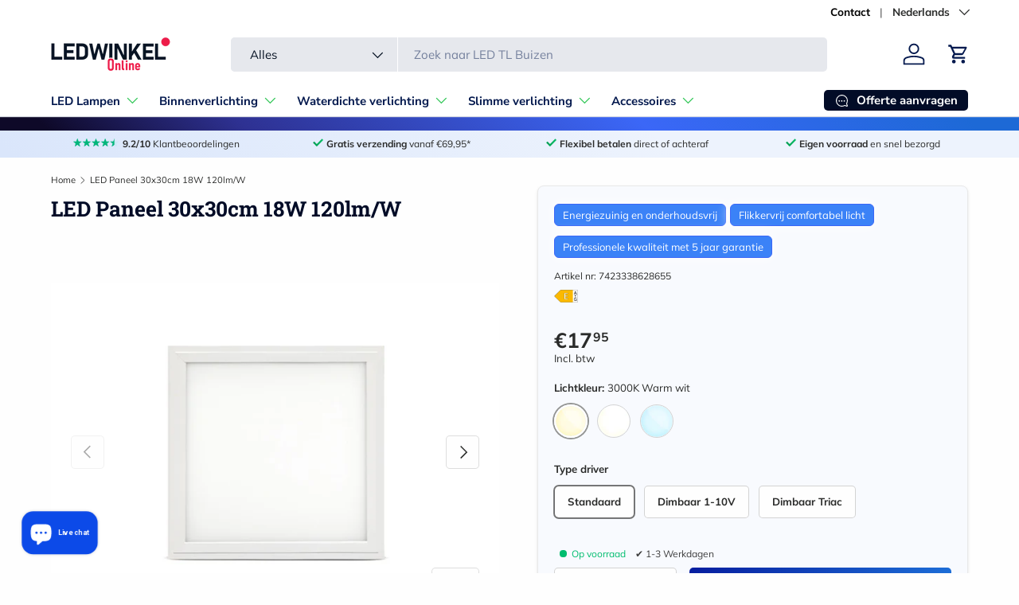

--- FILE ---
content_type: text/html; charset=utf-8
request_url: https://ledwinkel-online.nl/products/led-paneel-30x30-3000k-18w
body_size: 104775
content:
<!doctype html>
<html class="no-js" lang="nl" dir="ltr">
<head><meta charset="utf-8">
<meta name="viewport" content="width=device-width,initial-scale=1">
<title>Klein LED Paneel 30x30cm • Zeer Energiezuinig &ndash; LEDWINKEL-Online</title><link rel="canonical" href="https://ledwinkel-online.nl/products/led-paneel-30x30-3000k-18w"><link rel="icon" href="//ledwinkel-online.nl/cdn/shop/files/flavicon-new-2023.png?crop=center&height=48&v=1682519493&width=48" type="image/png">
  <link rel="apple-touch-icon" href="//ledwinkel-online.nl/cdn/shop/files/flavicon-new-2023.png?crop=center&height=180&v=1682519493&width=180"><meta name="description" content="LED Paneel 30x30cm met witte rand. 3000K-4000K-6000K • Zeer energiezuinig en duurzaam. 5 Jaar garantie • Bekijk hier"><meta property="og:site_name" content="LEDWINKEL-Online">
<meta property="og:url" content="https://ledwinkel-online.nl/products/led-paneel-30x30-3000k-18w">
<meta property="og:title" content="Klein LED Paneel 30x30cm • Zeer Energiezuinig">
<meta property="og:type" content="product">
<meta property="og:description" content="LED Paneel 30x30cm met witte rand. 3000K-4000K-6000K • Zeer energiezuinig en duurzaam. 5 Jaar garantie • Bekijk hier"><meta property="og:image" content="http://ledwinkel-online.nl/cdn/shop/files/led-paneel-30x30-edgelit-backlit-systeemplafond-front-schuin-ledwinkel-online-1600x1200.webp?crop=center&height=1200&v=1702131786&width=1200">
  <meta property="og:image:secure_url" content="https://ledwinkel-online.nl/cdn/shop/files/led-paneel-30x30-edgelit-backlit-systeemplafond-front-schuin-ledwinkel-online-1600x1200.webp?crop=center&height=1200&v=1702131786&width=1200">
  <meta property="og:image:width" content="1600">
  <meta property="og:image:height" content="1200"><meta property="og:price:amount" content="17,95">
  <meta property="og:price:currency" content="EUR"><meta name="twitter:card" content="summary_large_image">
<meta name="twitter:title" content="Klein LED Paneel 30x30cm • Zeer Energiezuinig">
<meta name="twitter:description" content="LED Paneel 30x30cm met witte rand. 3000K-4000K-6000K • Zeer energiezuinig en duurzaam. 5 Jaar garantie • Bekijk hier">
<link rel="preload" href="//ledwinkel-online.nl/cdn/shop/t/36/assets/main.css?v=139290001301330054841767703551" as="style"><style data-shopify>
@font-face {
  font-family: Muli;
  font-weight: 400;
  font-style: normal;
  font-display: swap;
  src: url("//ledwinkel-online.nl/cdn/fonts/muli/muli_n4.e949947cfff05efcc994b2e2db40359a04fa9a92.woff2") format("woff2"),
       url("//ledwinkel-online.nl/cdn/fonts/muli/muli_n4.35355e4a0c27c9bc94d9af3f9bcb586d8229277a.woff") format("woff");
}
@font-face {
  font-family: Muli;
  font-weight: 700;
  font-style: normal;
  font-display: swap;
  src: url("//ledwinkel-online.nl/cdn/fonts/muli/muli_n7.c8c44d0404947d89610714223e630c4cbe005587.woff2") format("woff2"),
       url("//ledwinkel-online.nl/cdn/fonts/muli/muli_n7.4cbcffea6175d46b4d67e9408244a5b38c2ac568.woff") format("woff");
}
@font-face {
  font-family: Muli;
  font-weight: 400;
  font-style: italic;
  font-display: swap;
  src: url("//ledwinkel-online.nl/cdn/fonts/muli/muli_i4.c0a1ea800bab5884ab82e4eb25a6bd25121bd08c.woff2") format("woff2"),
       url("//ledwinkel-online.nl/cdn/fonts/muli/muli_i4.a6c39b1b31d876de7f99b3646461aa87120de6ed.woff") format("woff");
}
@font-face {
  font-family: Muli;
  font-weight: 700;
  font-style: italic;
  font-display: swap;
  src: url("//ledwinkel-online.nl/cdn/fonts/muli/muli_i7.34eedbf231efa20bd065d55f6f71485730632c7b.woff2") format("woff2"),
       url("//ledwinkel-online.nl/cdn/fonts/muli/muli_i7.2b4df846821493e68344d0b0212997d071bf38b7.woff") format("woff");
}
@font-face {
  font-family: "Roboto Slab";
  font-weight: 700;
  font-style: normal;
  font-display: swap;
  src: url("//ledwinkel-online.nl/cdn/fonts/roboto_slab/robotoslab_n7.5242eb50a2e2688ccb1b3a90257e09ca8f40a7fe.woff2") format("woff2"),
       url("//ledwinkel-online.nl/cdn/fonts/roboto_slab/robotoslab_n7.6217d6e8cdce1468038779247b461b93d14a8e93.woff") format("woff");
}
@font-face {
  font-family: "Nunito Sans";
  font-weight: 700;
  font-style: normal;
  font-display: swap;
  src: url("//ledwinkel-online.nl/cdn/fonts/nunito_sans/nunitosans_n7.25d963ed46da26098ebeab731e90d8802d989fa5.woff2") format("woff2"),
       url("//ledwinkel-online.nl/cdn/fonts/nunito_sans/nunitosans_n7.d32e3219b3d2ec82285d3027bd673efc61a996c8.woff") format("woff");
}
:root {
      --bg-color: 254 254 254 / 1.0;
      --bg-color-og: 254 254 254 / 1.0;
      --heading-color: 2 12 39;
      --text-color: 42 43 42;
      --text-color-og: 42 43 42;
      --scrollbar-color: 42 43 42;
      --link-color: 8 50 155;
      --link-color-og: 8 50 155;
      --star-color: 0 182 123;--swatch-border-color-default: 212 212 212;
        --swatch-border-color-active: 148 149 148;
        --swatch-card-size: 20px;
        --swatch-variant-picker-size: 42px;--color-scheme-1-bg: 247 244 239 / 1.0;
      --color-scheme-1-grad: linear-gradient(0deg, rgba(247, 244, 239, 1), rgba(247, 244, 239, 1) 65%);
      --color-scheme-1-heading: 2 12 39;
      --color-scheme-1-text: 42 43 42;
      --color-scheme-1-btn-bg: 59 103 247;
      --color-scheme-1-btn-text: 255 255 255;
      --color-scheme-1-btn-bg-hover: 103 137 249;--color-scheme-2-bg: 255 255 255 / 1.0;
      --color-scheme-2-grad: linear-gradient(45deg, rgba(218, 230, 251, 1) 1%, rgba(237, 243, 253, 1) 65%);
      --color-scheme-2-heading: 28 36 53;
      --color-scheme-2-text: 42 43 42;
      --color-scheme-2-btn-bg: 8 50 155;
      --color-scheme-2-btn-text: 228 237 250;
      --color-scheme-2-btn-bg-hover: 44 84 181;--color-scheme-3-bg: 42 43 42 / 1.0;
      --color-scheme-3-grad: linear-gradient(45deg, rgba(14, 9, 40, 1) 4.676%, rgba(46, 49, 146, 1) 24%, rgba(59, 103, 247, 1) 63%, rgba(29, 105, 214, 1) 95%);
      --color-scheme-3-heading: 255 255 255;
      --color-scheme-3-text: 252 252 252;
      --color-scheme-3-btn-bg: 238 27 73;
      --color-scheme-3-btn-text: 255 255 255;
      --color-scheme-3-btn-bg-hover: 242 75 111;

      --drawer-bg-color: 255 255 255 / 1.0;
      --drawer-text-color: 6 18 35;

      --panel-bg-color: 228 237 250 / 1.0;
      --panel-heading-color: 28 36 53;
      --panel-text-color: 42 54 80;

      --in-stock-text-color: 0 189 111;
      --low-stock-text-color: 255 86 0;
      --very-low-stock-text-color: 255 19 0;
      --no-stock-text-color: 28 36 53;
      --no-stock-backordered-text-color: 119 119 119;

      --error-bg-color: 252 237 238;
      --error-text-color: 180 12 28;
      --success-bg-color: 232 246 234;
      --success-text-color: 44 126 63;
      --info-bg-color: 228 237 250;
      --info-text-color: 26 102 210;

      --heading-font-family: "Roboto Slab", serif;
      --heading-font-style: normal;
      --heading-font-weight: 700;
      --heading-scale-start: 4;

      --navigation-font-family: "Nunito Sans", sans-serif;
      --navigation-font-style: normal;
      --navigation-font-weight: 700;--heading-text-transform: none;
--subheading-text-transform: none;
      --body-font-family: Muli, sans-serif;
      --body-font-style: normal;
      --body-font-weight: 400;
      --body-font-size: 15;

      --section-gap: 32;
      --heading-gap: calc(8 * var(--space-unit));--heading-gap: calc(6 * var(--space-unit));--grid-column-gap: 20px;--btn-bg-color: 12 74 232;
      --btn-bg-hover-color: 62 111 236;
      --btn-text-color: 255 255 255;
      --btn-bg-color-og: 12 74 232;
      --btn-text-color-og: 255 255 255;
      --btn-alt-bg-color: 59 103 247;
      --btn-alt-bg-alpha: 1.0;
      --btn-alt-text-color: 255 255 255;
      --btn-border-width: 1px;
      --btn-padding-y: 12px;

      
      --btn-border-radius: 5px;
      

      --btn-lg-border-radius: 50%;
      --btn-icon-border-radius: 50%;
      --input-with-btn-inner-radius: var(--btn-border-radius);

      --input-bg-color: 254 254 254 / 1.0;
      --input-text-color: 42 43 42;
      --input-border-width: 1px;
      --input-border-radius: 4px;
      --textarea-border-radius: 4px;
      --input-border-radius: 5px;
      --input-bg-color-diff-3: #f6f6f6;
      --input-bg-color-diff-6: #efefef;

      --modal-border-radius: 16px;
      --modal-overlay-color: 0 0 0;
      --modal-overlay-opacity: 0.4;
      --drawer-border-radius: 16px;
      --overlay-border-radius: 5px;

      --custom-label-bg-color: 3 29 95 / 1.0;
      --custom-label-text-color: 255 255 255 / 1.0;--sale-label-bg-color: 228 237 250 / 1.0;
      --sale-label-text-color: 255 59 59 / 1.0;--new-label-bg-color: 127 184 0 / 1.0;
      --new-label-text-color: 255 255 255 / 1.0;--preorder-label-bg-color: 0 166 237 / 1.0;
      --preorder-label-text-color: 255 255 255 / 1.0;

      --collection-label-color: 0 126 18 / 1.0;

      --page-width: 1260px;
      --gutter-sm: 20px;
      --gutter-md: 32px;
      --gutter-lg: 64px;

      --payment-terms-bg-color: #fefefe;

      --coll-card-bg-color: #F9F9F9;
      --coll-card-border-color: #ffffff;

      --card-highlight-bg-color: #e4edfa;
      --card-highlight-text-color: 2 12 39;
      --card-highlight-border-color: #3b67f7;--card-bg-color: #ffffff;
      --card-text-color: 38 38 43;
      --card-border-color: #f2f2f2;
        
          --aos-animate-duration: 0.6s;
        

        
          --aos-min-width: 600;
        
      

      --reading-width: 48em;
    }

    @media (max-width: 769px) {
      :root {
        --reading-width: 36em;
      }
    }
  </style><link rel="stylesheet" href="//ledwinkel-online.nl/cdn/shop/t/36/assets/main.css?v=139290001301330054841767703551">
  <script src="//ledwinkel-online.nl/cdn/shop/t/36/assets/main.js?v=182340204423554326591756235092" defer="defer"></script><link rel="preload" href="//ledwinkel-online.nl/cdn/fonts/muli/muli_n4.e949947cfff05efcc994b2e2db40359a04fa9a92.woff2" as="font" type="font/woff2" crossorigin fetchpriority="high"><link rel="preload" href="//ledwinkel-online.nl/cdn/fonts/roboto_slab/robotoslab_n7.5242eb50a2e2688ccb1b3a90257e09ca8f40a7fe.woff2" as="font" type="font/woff2" crossorigin fetchpriority="high"><link rel="stylesheet" href="//ledwinkel-online.nl/cdn/shop/t/36/assets/swatches.css?v=115649652979007715601768502049" media="print" onload="this.media='all'">
    <noscript><link rel="stylesheet" href="//ledwinkel-online.nl/cdn/shop/t/36/assets/swatches.css?v=115649652979007715601768502049"></noscript><script>window.performance && window.performance.mark && window.performance.mark('shopify.content_for_header.start');</script><meta name="facebook-domain-verification" content="um6y5sdtb1lwvde8nadfhuamwv3sqv">
<meta id="shopify-digital-wallet" name="shopify-digital-wallet" content="/73055502667/digital_wallets/dialog">
<meta name="shopify-checkout-api-token" content="b7bfae4a37effc6f5afc36f271a145a2">
<meta id="in-context-paypal-metadata" data-shop-id="73055502667" data-venmo-supported="false" data-environment="production" data-locale="nl_NL" data-paypal-v4="true" data-currency="EUR">
<link rel="alternate" hreflang="x-default" href="https://ledwinkel-online.nl/products/led-paneel-30x30-3000k-18w">
<link rel="alternate" hreflang="nl" href="https://ledwinkel-online.nl/products/led-paneel-30x30-3000k-18w">
<link rel="alternate" hreflang="en" href="https://ledwinkel-online.nl/en/products/led-paneel-30x30-3000k-18w">
<link rel="alternate" hreflang="de" href="https://ledwinkel-online.nl/de/products/led-paneel-30x30-3000k-18w">
<link rel="alternate" hreflang="fr" href="https://ledwinkel-online.nl/fr/products/led-paneel-30x30-3000k-18w">
<link rel="alternate" hreflang="nl-BE" href="https://ledwinkel-online.be/products/led-paneel-30x30-3000k-18w">
<link rel="alternate" hreflang="en-BE" href="https://ledwinkel-online.be/en/products/led-paneel-30x30-3000k-18w">
<link rel="alternate" hreflang="de-BE" href="https://ledwinkel-online.be/de/products/led-paneel-30x30-3000k-18w">
<link rel="alternate" hreflang="fr-BE" href="https://ledwinkel-online.be/fr/products/led-paneel-30x30-3000k-18w">
<link rel="alternate" hreflang="de-DE" href="https://ledlampe-online.de/products/led-paneel-30x30-3000k-18w">
<link rel="alternate" hreflang="en-DE" href="https://ledlampe-online.de/en/products/led-paneel-30x30-3000k-18w">
<link rel="alternate" hreflang="nl-DE" href="https://ledlampe-online.de/nl/products/led-paneel-30x30-3000k-18w">
<link rel="alternate" hreflang="fr-DE" href="https://ledlampe-online.de/fr/products/led-paneel-30x30-3000k-18w">
<link rel="alternate" hreflang="de-AT" href="https://ledlampe-online.de/products/led-paneel-30x30-3000k-18w">
<link rel="alternate" hreflang="en-AT" href="https://ledlampe-online.de/en/products/led-paneel-30x30-3000k-18w">
<link rel="alternate" hreflang="nl-AT" href="https://ledlampe-online.de/nl/products/led-paneel-30x30-3000k-18w">
<link rel="alternate" hreflang="fr-AT" href="https://ledlampe-online.de/fr/products/led-paneel-30x30-3000k-18w">
<link rel="alternate" hreflang="fr-FR" href="https://lampeled-enligne.fr/products/led-paneel-30x30-3000k-18w">
<link rel="alternate" hreflang="en-FR" href="https://lampeled-enligne.fr/en/products/led-paneel-30x30-3000k-18w">
<link rel="alternate" hreflang="de-FR" href="https://lampeled-enligne.fr/de/products/led-paneel-30x30-3000k-18w">
<link rel="alternate" hreflang="nl-FR" href="https://lampeled-enligne.fr/nl/products/led-paneel-30x30-3000k-18w">
<link rel="alternate" type="application/json+oembed" href="https://ledwinkel-online.nl/products/led-paneel-30x30-3000k-18w.oembed">
<script async="async" src="/checkouts/internal/preloads.js?locale=nl-NL"></script>
<link rel="preconnect" href="https://shop.app" crossorigin="anonymous">
<script async="async" src="https://shop.app/checkouts/internal/preloads.js?locale=nl-NL&shop_id=73055502667" crossorigin="anonymous"></script>
<script id="apple-pay-shop-capabilities" type="application/json">{"shopId":73055502667,"countryCode":"NL","currencyCode":"EUR","merchantCapabilities":["supports3DS"],"merchantId":"gid:\/\/shopify\/Shop\/73055502667","merchantName":"LEDWINKEL-Online","requiredBillingContactFields":["postalAddress","email"],"requiredShippingContactFields":["postalAddress","email"],"shippingType":"shipping","supportedNetworks":["visa","maestro","masterCard"],"total":{"type":"pending","label":"LEDWINKEL-Online","amount":"1.00"},"shopifyPaymentsEnabled":true,"supportsSubscriptions":true}</script>
<script id="shopify-features" type="application/json">{"accessToken":"b7bfae4a37effc6f5afc36f271a145a2","betas":["rich-media-storefront-analytics"],"domain":"ledwinkel-online.nl","predictiveSearch":true,"shopId":73055502667,"locale":"nl"}</script>
<script>var Shopify = Shopify || {};
Shopify.shop = "project-lift-off.myshopify.com";
Shopify.locale = "nl";
Shopify.currency = {"active":"EUR","rate":"1.0"};
Shopify.country = "NL";
Shopify.theme = {"name":"Updated - Enterprise 2.0.0 - 02-09-25","id":186932592971,"schema_name":"Enterprise","schema_version":"2.0.0","theme_store_id":1657,"role":"main"};
Shopify.theme.handle = "null";
Shopify.theme.style = {"id":null,"handle":null};
Shopify.cdnHost = "ledwinkel-online.nl/cdn";
Shopify.routes = Shopify.routes || {};
Shopify.routes.root = "/";</script>
<script type="module">!function(o){(o.Shopify=o.Shopify||{}).modules=!0}(window);</script>
<script>!function(o){function n(){var o=[];function n(){o.push(Array.prototype.slice.apply(arguments))}return n.q=o,n}var t=o.Shopify=o.Shopify||{};t.loadFeatures=n(),t.autoloadFeatures=n()}(window);</script>
<script>
  window.ShopifyPay = window.ShopifyPay || {};
  window.ShopifyPay.apiHost = "shop.app\/pay";
  window.ShopifyPay.redirectState = null;
</script>
<script id="shop-js-analytics" type="application/json">{"pageType":"product"}</script>
<script defer="defer" async type="module" src="//ledwinkel-online.nl/cdn/shopifycloud/shop-js/modules/v2/client.init-shop-cart-sync_BHF27ruw.nl.esm.js"></script>
<script defer="defer" async type="module" src="//ledwinkel-online.nl/cdn/shopifycloud/shop-js/modules/v2/chunk.common_Dwaf6e9K.esm.js"></script>
<script type="module">
  await import("//ledwinkel-online.nl/cdn/shopifycloud/shop-js/modules/v2/client.init-shop-cart-sync_BHF27ruw.nl.esm.js");
await import("//ledwinkel-online.nl/cdn/shopifycloud/shop-js/modules/v2/chunk.common_Dwaf6e9K.esm.js");

  window.Shopify.SignInWithShop?.initShopCartSync?.({"fedCMEnabled":true,"windoidEnabled":true});

</script>
<script>
  window.Shopify = window.Shopify || {};
  if (!window.Shopify.featureAssets) window.Shopify.featureAssets = {};
  window.Shopify.featureAssets['shop-js'] = {"shop-cart-sync":["modules/v2/client.shop-cart-sync_CzejhlBD.nl.esm.js","modules/v2/chunk.common_Dwaf6e9K.esm.js"],"init-fed-cm":["modules/v2/client.init-fed-cm_C5dJsxJP.nl.esm.js","modules/v2/chunk.common_Dwaf6e9K.esm.js"],"shop-button":["modules/v2/client.shop-button_BIUGoX0f.nl.esm.js","modules/v2/chunk.common_Dwaf6e9K.esm.js"],"shop-cash-offers":["modules/v2/client.shop-cash-offers_CAxWVAMP.nl.esm.js","modules/v2/chunk.common_Dwaf6e9K.esm.js","modules/v2/chunk.modal_DPs9tt6r.esm.js"],"init-windoid":["modules/v2/client.init-windoid_D42eFYuP.nl.esm.js","modules/v2/chunk.common_Dwaf6e9K.esm.js"],"shop-toast-manager":["modules/v2/client.shop-toast-manager_CHrVQ4LF.nl.esm.js","modules/v2/chunk.common_Dwaf6e9K.esm.js"],"init-shop-email-lookup-coordinator":["modules/v2/client.init-shop-email-lookup-coordinator_BJ7DGpMB.nl.esm.js","modules/v2/chunk.common_Dwaf6e9K.esm.js"],"init-shop-cart-sync":["modules/v2/client.init-shop-cart-sync_BHF27ruw.nl.esm.js","modules/v2/chunk.common_Dwaf6e9K.esm.js"],"avatar":["modules/v2/client.avatar_BTnouDA3.nl.esm.js"],"pay-button":["modules/v2/client.pay-button_Bt0UM1g1.nl.esm.js","modules/v2/chunk.common_Dwaf6e9K.esm.js"],"init-customer-accounts":["modules/v2/client.init-customer-accounts_CPXMEhMZ.nl.esm.js","modules/v2/client.shop-login-button_BJd_2wNZ.nl.esm.js","modules/v2/chunk.common_Dwaf6e9K.esm.js","modules/v2/chunk.modal_DPs9tt6r.esm.js"],"init-shop-for-new-customer-accounts":["modules/v2/client.init-shop-for-new-customer-accounts_DzP6QY8i.nl.esm.js","modules/v2/client.shop-login-button_BJd_2wNZ.nl.esm.js","modules/v2/chunk.common_Dwaf6e9K.esm.js","modules/v2/chunk.modal_DPs9tt6r.esm.js"],"shop-login-button":["modules/v2/client.shop-login-button_BJd_2wNZ.nl.esm.js","modules/v2/chunk.common_Dwaf6e9K.esm.js","modules/v2/chunk.modal_DPs9tt6r.esm.js"],"init-customer-accounts-sign-up":["modules/v2/client.init-customer-accounts-sign-up_BIO3KTje.nl.esm.js","modules/v2/client.shop-login-button_BJd_2wNZ.nl.esm.js","modules/v2/chunk.common_Dwaf6e9K.esm.js","modules/v2/chunk.modal_DPs9tt6r.esm.js"],"shop-follow-button":["modules/v2/client.shop-follow-button_DdMksvBl.nl.esm.js","modules/v2/chunk.common_Dwaf6e9K.esm.js","modules/v2/chunk.modal_DPs9tt6r.esm.js"],"checkout-modal":["modules/v2/client.checkout-modal_Bfq0xZOZ.nl.esm.js","modules/v2/chunk.common_Dwaf6e9K.esm.js","modules/v2/chunk.modal_DPs9tt6r.esm.js"],"lead-capture":["modules/v2/client.lead-capture_BoSreVYi.nl.esm.js","modules/v2/chunk.common_Dwaf6e9K.esm.js","modules/v2/chunk.modal_DPs9tt6r.esm.js"],"shop-login":["modules/v2/client.shop-login_EGDq7Zjt.nl.esm.js","modules/v2/chunk.common_Dwaf6e9K.esm.js","modules/v2/chunk.modal_DPs9tt6r.esm.js"],"payment-terms":["modules/v2/client.payment-terms_00o-2tv1.nl.esm.js","modules/v2/chunk.common_Dwaf6e9K.esm.js","modules/v2/chunk.modal_DPs9tt6r.esm.js"]};
</script>
<script>(function() {
  var isLoaded = false;
  function asyncLoad() {
    if (isLoaded) return;
    isLoaded = true;
    var urls = ["https:\/\/cdn.logbase.io\/lb-upsell-wrapper.js?shop=project-lift-off.myshopify.com","https:\/\/tseish-app.connect.trustedshops.com\/esc.js?apiBaseUrl=aHR0cHM6Ly90c2Vpc2gtYXBwLmNvbm5lY3QudHJ1c3RlZHNob3BzLmNvbQ==\u0026instanceId=cHJvamVjdC1saWZ0LW9mZi5teXNob3BpZnkuY29t\u0026shop=project-lift-off.myshopify.com"];
    for (var i = 0; i < urls.length; i++) {
      var s = document.createElement('script');
      s.type = 'text/javascript';
      s.async = true;
      s.src = urls[i];
      var x = document.getElementsByTagName('script')[0];
      x.parentNode.insertBefore(s, x);
    }
  };
  if(window.attachEvent) {
    window.attachEvent('onload', asyncLoad);
  } else {
    window.addEventListener('load', asyncLoad, false);
  }
})();</script>
<script id="__st">var __st={"a":73055502667,"offset":3600,"reqid":"8be7d00f-ac7b-43cc-90e7-07e6b3ac4d23-1768629015","pageurl":"ledwinkel-online.nl\/products\/led-paneel-30x30-3000k-18w","u":"c0689856ec2a","p":"product","rtyp":"product","rid":8487573422411};</script>
<script>window.ShopifyPaypalV4VisibilityTracking = true;</script>
<script id="captcha-bootstrap">!function(){'use strict';const t='contact',e='account',n='new_comment',o=[[t,t],['blogs',n],['comments',n],[t,'customer']],c=[[e,'customer_login'],[e,'guest_login'],[e,'recover_customer_password'],[e,'create_customer']],r=t=>t.map((([t,e])=>`form[action*='/${t}']:not([data-nocaptcha='true']) input[name='form_type'][value='${e}']`)).join(','),a=t=>()=>t?[...document.querySelectorAll(t)].map((t=>t.form)):[];function s(){const t=[...o],e=r(t);return a(e)}const i='password',u='form_key',d=['recaptcha-v3-token','g-recaptcha-response','h-captcha-response',i],f=()=>{try{return window.sessionStorage}catch{return}},m='__shopify_v',_=t=>t.elements[u];function p(t,e,n=!1){try{const o=window.sessionStorage,c=JSON.parse(o.getItem(e)),{data:r}=function(t){const{data:e,action:n}=t;return t[m]||n?{data:e,action:n}:{data:t,action:n}}(c);for(const[e,n]of Object.entries(r))t.elements[e]&&(t.elements[e].value=n);n&&o.removeItem(e)}catch(o){console.error('form repopulation failed',{error:o})}}const l='form_type',E='cptcha';function T(t){t.dataset[E]=!0}const w=window,h=w.document,L='Shopify',v='ce_forms',y='captcha';let A=!1;((t,e)=>{const n=(g='f06e6c50-85a8-45c8-87d0-21a2b65856fe',I='https://cdn.shopify.com/shopifycloud/storefront-forms-hcaptcha/ce_storefront_forms_captcha_hcaptcha.v1.5.2.iife.js',D={infoText:'Beschermd door hCaptcha',privacyText:'Privacy',termsText:'Voorwaarden'},(t,e,n)=>{const o=w[L][v],c=o.bindForm;if(c)return c(t,g,e,D).then(n);var r;o.q.push([[t,g,e,D],n]),r=I,A||(h.body.append(Object.assign(h.createElement('script'),{id:'captcha-provider',async:!0,src:r})),A=!0)});var g,I,D;w[L]=w[L]||{},w[L][v]=w[L][v]||{},w[L][v].q=[],w[L][y]=w[L][y]||{},w[L][y].protect=function(t,e){n(t,void 0,e),T(t)},Object.freeze(w[L][y]),function(t,e,n,w,h,L){const[v,y,A,g]=function(t,e,n){const i=e?o:[],u=t?c:[],d=[...i,...u],f=r(d),m=r(i),_=r(d.filter((([t,e])=>n.includes(e))));return[a(f),a(m),a(_),s()]}(w,h,L),I=t=>{const e=t.target;return e instanceof HTMLFormElement?e:e&&e.form},D=t=>v().includes(t);t.addEventListener('submit',(t=>{const e=I(t);if(!e)return;const n=D(e)&&!e.dataset.hcaptchaBound&&!e.dataset.recaptchaBound,o=_(e),c=g().includes(e)&&(!o||!o.value);(n||c)&&t.preventDefault(),c&&!n&&(function(t){try{if(!f())return;!function(t){const e=f();if(!e)return;const n=_(t);if(!n)return;const o=n.value;o&&e.removeItem(o)}(t);const e=Array.from(Array(32),(()=>Math.random().toString(36)[2])).join('');!function(t,e){_(t)||t.append(Object.assign(document.createElement('input'),{type:'hidden',name:u})),t.elements[u].value=e}(t,e),function(t,e){const n=f();if(!n)return;const o=[...t.querySelectorAll(`input[type='${i}']`)].map((({name:t})=>t)),c=[...d,...o],r={};for(const[a,s]of new FormData(t).entries())c.includes(a)||(r[a]=s);n.setItem(e,JSON.stringify({[m]:1,action:t.action,data:r}))}(t,e)}catch(e){console.error('failed to persist form',e)}}(e),e.submit())}));const S=(t,e)=>{t&&!t.dataset[E]&&(n(t,e.some((e=>e===t))),T(t))};for(const o of['focusin','change'])t.addEventListener(o,(t=>{const e=I(t);D(e)&&S(e,y())}));const B=e.get('form_key'),M=e.get(l),P=B&&M;t.addEventListener('DOMContentLoaded',(()=>{const t=y();if(P)for(const e of t)e.elements[l].value===M&&p(e,B);[...new Set([...A(),...v().filter((t=>'true'===t.dataset.shopifyCaptcha))])].forEach((e=>S(e,t)))}))}(h,new URLSearchParams(w.location.search),n,t,e,['guest_login'])})(!0,!0)}();</script>
<script integrity="sha256-4kQ18oKyAcykRKYeNunJcIwy7WH5gtpwJnB7kiuLZ1E=" data-source-attribution="shopify.loadfeatures" defer="defer" src="//ledwinkel-online.nl/cdn/shopifycloud/storefront/assets/storefront/load_feature-a0a9edcb.js" crossorigin="anonymous"></script>
<script crossorigin="anonymous" defer="defer" src="//ledwinkel-online.nl/cdn/shopifycloud/storefront/assets/shopify_pay/storefront-65b4c6d7.js?v=20250812"></script>
<script data-source-attribution="shopify.dynamic_checkout.dynamic.init">var Shopify=Shopify||{};Shopify.PaymentButton=Shopify.PaymentButton||{isStorefrontPortableWallets:!0,init:function(){window.Shopify.PaymentButton.init=function(){};var t=document.createElement("script");t.src="https://ledwinkel-online.nl/cdn/shopifycloud/portable-wallets/latest/portable-wallets.nl.js",t.type="module",document.head.appendChild(t)}};
</script>
<script data-source-attribution="shopify.dynamic_checkout.buyer_consent">
  function portableWalletsHideBuyerConsent(e){var t=document.getElementById("shopify-buyer-consent"),n=document.getElementById("shopify-subscription-policy-button");t&&n&&(t.classList.add("hidden"),t.setAttribute("aria-hidden","true"),n.removeEventListener("click",e))}function portableWalletsShowBuyerConsent(e){var t=document.getElementById("shopify-buyer-consent"),n=document.getElementById("shopify-subscription-policy-button");t&&n&&(t.classList.remove("hidden"),t.removeAttribute("aria-hidden"),n.addEventListener("click",e))}window.Shopify?.PaymentButton&&(window.Shopify.PaymentButton.hideBuyerConsent=portableWalletsHideBuyerConsent,window.Shopify.PaymentButton.showBuyerConsent=portableWalletsShowBuyerConsent);
</script>
<script data-source-attribution="shopify.dynamic_checkout.cart.bootstrap">document.addEventListener("DOMContentLoaded",(function(){function t(){return document.querySelector("shopify-accelerated-checkout-cart, shopify-accelerated-checkout")}if(t())Shopify.PaymentButton.init();else{new MutationObserver((function(e,n){t()&&(Shopify.PaymentButton.init(),n.disconnect())})).observe(document.body,{childList:!0,subtree:!0})}}));
</script>
<link id="shopify-accelerated-checkout-styles" rel="stylesheet" media="screen" href="https://ledwinkel-online.nl/cdn/shopifycloud/portable-wallets/latest/accelerated-checkout-backwards-compat.css" crossorigin="anonymous">
<style id="shopify-accelerated-checkout-cart">
        #shopify-buyer-consent {
  margin-top: 1em;
  display: inline-block;
  width: 100%;
}

#shopify-buyer-consent.hidden {
  display: none;
}

#shopify-subscription-policy-button {
  background: none;
  border: none;
  padding: 0;
  text-decoration: underline;
  font-size: inherit;
  cursor: pointer;
}

#shopify-subscription-policy-button::before {
  box-shadow: none;
}

      </style>
<script id="sections-script" data-sections="header,footer" defer="defer" src="//ledwinkel-online.nl/cdn/shop/t/36/compiled_assets/scripts.js?4537"></script>
<script>window.performance && window.performance.mark && window.performance.mark('shopify.content_for_header.end');</script>
<script src="//ledwinkel-online.nl/cdn/shop/t/36/assets/blur-messages.js?v=98620774460636405321756235092" defer="defer"></script>
    <script src="//ledwinkel-online.nl/cdn/shop/t/36/assets/animate-on-scroll.js?v=15249566486942820451756235092" defer="defer"></script>
    <link rel="stylesheet" href="//ledwinkel-online.nl/cdn/shop/t/36/assets/animate-on-scroll.css?v=116194678796051782541756235092">
  

  <script>document.documentElement.className = document.documentElement.className.replace('no-js', 'js');</script><!-- CC Custom Head Start --><!-- CC Custom Head End --><!-- BEGIN app block: shopify://apps/pandectes-gdpr/blocks/banner/58c0baa2-6cc1-480c-9ea6-38d6d559556a -->
  
    
      <!-- TCF is active, scripts are loaded above -->
      
      <script>
        
          window.PandectesSettings = {"store":{"id":73055502667,"plan":"plus","theme":"Nieuw - Enterprise 1.6.1 - 09-11-24","primaryLocale":"nl","adminMode":false,"headless":false,"storefrontRootDomain":"","checkoutRootDomain":"","storefrontAccessToken":""},"tsPublished":1742976654,"declaration":{"showPurpose":false,"showProvider":false,"declIntroText":"We gebruiken cookies om de functionaliteit van de website te optimaliseren, de prestaties te analyseren en u een gepersonaliseerde ervaring te bieden. Sommige cookies zijn essentieel om de website goed te laten werken en correct te laten functioneren. Die cookies kunnen niet worden uitgeschakeld. In dit venster kunt u uw voorkeur voor cookies beheren.","showDateGenerated":true},"language":{"unpublished":[],"languageMode":"Multilingual","fallbackLanguage":"nl","languageDetection":"locale","languagesSupported":["fr","de","en"]},"texts":{"managed":{"headerText":{"de":"Cookies? Ja, aber nur die digitale Variante.","en":"Cookies? Yes, but only the digital kind.","fr":"Des cookies ? Oui, mais seulement en version numérique.","nl":"Cookies? Ja, maar dan de digitale variant."},"consentText":{"de":"Wir verwenden Cookies, damit dein Besuch auf unserer Website reibungslos und persönlich verläuft.","en":"We use cookies to make your visit to our website smooth and personal.","fr":"Nous utilisons des cookies pour que votre visite sur notre site soit fluide et personnalisée.","nl":"We gebruiken cookies om je bezoek aan onze site soepel en persoonlijk te maken."},"linkText":{"de":"Mehr erfahren","en":"Learn more","fr":"Apprendre encore plus","nl":"Kom meer te weten"},"imprintText":{"de":"Impressum","en":"Imprint","fr":"Imprimer","nl":"Afdruk"},"allowButtonText":{"de":"Annehmen","en":"Accept","fr":"J'accepte","nl":"Aanvaarden"},"denyButtonText":{"de":"Ablehnen","en":"Decline","fr":"Déclin","nl":"Afwijzen"},"dismissButtonText":{"de":"Okay","en":"Ok","fr":"D'accord","nl":"OK"},"leaveSiteButtonText":{"de":"Diese Seite verlassen","en":"Leave this site","fr":"Quitter ce site","nl":"Verlaat deze site"},"preferencesButtonText":{"de":"Einstellungen","en":"Preferences","fr":"Préférences","nl":"Voorkeuren"},"cookiePolicyText":{"de":"Cookie-Richtlinie","en":"Cookie policy","fr":"Politique de cookies","nl":"Cookie beleid"},"preferencesPopupTitleText":{"de":"Einwilligungseinstellungen verwalten","en":"Manage consent preferences","fr":"Gérer les préférences de consentement","nl":"Toestemmingsvoorkeuren beheren"},"preferencesPopupIntroText":{"de":"Wir verwenden Cookies, um die Funktionalität unserer Website zu optimieren, die Leistung zu analysieren und Ihnen eine personalisierte Erfahrung zu bieten. Einige Cookies sind für die grundlegenden Funktionen der Website unverzichtbar und können nicht deaktiviert werden. In diesem Fenster können Sie Ihre Cookie-Präferenzen verwalten.","en":"We use cookies to optimize the functionality of our website, analyze its performance, and provide you with a personalized experience. Some cookies are essential for the website to function correctly and cannot be disabled. In this window, you can manage your cookie preferences.","fr":"Nous utilisons des cookies pour optimiser le fonctionnement de notre site, analyser ses performances et vous offrir une expérience personnalisée. Certains cookies sont essentiels au bon fonctionnement du site et ne peuvent pas être désactivés. Dans cette fenêtre, vous pouvez gérer vos préférences en matière de cookies.","nl":"We gebruiken cookies om onze website optimaal te laten werken, de prestaties te analyseren en je een gepersonaliseerde ervaring te bieden. \nSommige cookies zijn essentieel voor de basisfunctionaliteit van de website en kunnen niet worden uitgeschakeld. \nIn dit venster kun je je cookievoorkeuren aanpassen."},"preferencesPopupSaveButtonText":{"de":"Auswahl speichern","en":"Save preferences","fr":"Enregistrer les préférences","nl":"Voorkeuren opslaan, klik hier"},"preferencesPopupCloseButtonText":{"de":"Schließen","en":"Close","fr":"proche","nl":"Sluiten"},"preferencesPopupAcceptAllButtonText":{"de":"Alles Akzeptieren","en":"Accept all","fr":"Accepter tout","nl":"Accepteer alles"},"preferencesPopupRejectAllButtonText":{"de":"Alles ablehnen","en":"Reject all","fr":"Tout rejeter","nl":"Alles afwijzen"},"cookiesDetailsText":{"de":"Cookie-Details","en":"Cookies details","fr":"Détails des cookies","nl":"Cookiegegevens"},"preferencesPopupAlwaysAllowedText":{"de":"Immer erlaubt","en":"Always allowed","fr":"Toujours activé","nl":"altijd toegestaan"},"accessSectionParagraphText":{"de":"Sie haben das Recht, jederzeit auf Ihre Daten zuzugreifen.","en":"You have the right to request access to your data at any time.","fr":"Vous avez le droit de pouvoir accéder à vos données à tout moment.","nl":"U heeft te allen tijde het recht om uw gegevens in te zien."},"accessSectionTitleText":{"de":"Datenübertragbarkeit","en":"Data portability","fr":"Portabilité des données","nl":"Gegevensportabiliteit"},"accessSectionAccountInfoActionText":{"de":"persönliche Daten","en":"Personal data","fr":"Données personnelles","nl":"Persoonlijke gegevens"},"accessSectionDownloadReportActionText":{"de":"Alle Daten anfordern","en":"Request export","fr":"Tout télécharger","nl":"Download alles"},"accessSectionGDPRRequestsActionText":{"de":"Anfragen betroffener Personen","en":"Data subject requests","fr":"Demandes des personnes concernées","nl":"Verzoeken van betrokkenen"},"accessSectionOrdersRecordsActionText":{"de":"Aufträge","en":"Orders","fr":"Ordres","nl":"Bestellingen"},"rectificationSectionParagraphText":{"de":"Sie haben das Recht, die Aktualisierung Ihrer Daten zu verlangen, wann immer Sie dies für angemessen halten.","en":"You have the right to request your data to be updated whenever you think it is appropriate.","fr":"Vous avez le droit de demander la mise à jour de vos données chaque fois que vous le jugez approprié.","nl":"U hebt het recht om te vragen dat uw gegevens worden bijgewerkt wanneer u dat nodig acht."},"rectificationSectionTitleText":{"de":"Datenberichtigung","en":"Data Rectification","fr":"Rectification des données","nl":"Gegevens rectificatie"},"rectificationCommentPlaceholder":{"de":"Beschreiben Sie, was Sie aktualisieren möchten","en":"Describe what you want to be updated","fr":"Décrivez ce que vous souhaitez mettre à jour","nl":"Beschrijf wat u wilt bijwerken"},"rectificationCommentValidationError":{"de":"Kommentar ist erforderlich","en":"Comment is required","fr":"Un commentaire est requis","nl":"Commentaar is verplicht"},"rectificationSectionEditAccountActionText":{"de":"Aktualisierung anfordern","en":"Request an update","fr":"Demander une mise à jour","nl":"Vraag een update aan"},"erasureSectionTitleText":{"de":"Recht auf Löschung","en":"Right to be forgotten","fr":"Droit à l'oubli","nl":"Recht om vergeten te worden"},"erasureSectionParagraphText":{"de":"Sie haben das Recht, die Löschung aller Ihrer Daten zu verlangen. Danach können Sie nicht mehr auf Ihr Konto zugreifen.","en":"You have the right to ask all your data to be erased. After that, you will no longer be able to access your account.","fr":"Vous avez le droit de demander que toutes vos données soient effacées. Après cela, vous ne pourrez plus accéder à votre compte.","nl":"U heeft het recht om al uw gegevens te laten wissen. Daarna heeft u geen toegang meer tot uw account."},"erasureSectionRequestDeletionActionText":{"de":"Löschung personenbezogener Daten anfordern","en":"Request personal data deletion","fr":"Demander la suppression des données personnelles","nl":"Verzoek om verwijdering van persoonlijke gegevens"},"consentDate":{"de":"Zustimmungsdatum","en":"Consent date","fr":"Date de consentement","nl":"Toestemmingsdatum"},"consentId":{"de":"Einwilligungs-ID","en":"Consent ID","fr":"ID de consentement","nl":"Toestemmings-ID"},"consentSectionChangeConsentActionText":{"de":"Einwilligungspräferenz ändern","en":"Change consent preference","fr":"Modifier la préférence de consentement","nl":"Wijzig de toestemmingsvoorkeur"},"consentSectionConsentedText":{"de":"Sie haben der Cookie-Richtlinie dieser Website zugestimmt am","en":"You consented to the cookies policy of this website on","fr":"Vous avez consenti à la politique de cookies de ce site Web sur","nl":"U heeft ingestemd met het cookiebeleid van deze website op:"},"consentSectionNoConsentText":{"de":"Sie haben der Cookie-Richtlinie dieser Website nicht zugestimmt.","en":"You have not consented to the cookies policy of this website.","fr":"Vous n'avez pas consenti à la politique de cookies de ce site Web.","nl":"U heeft niet ingestemd met het cookiebeleid van deze website."},"consentSectionTitleText":{"de":"Ihre Cookie-Einwilligung","en":"Your cookie consent","fr":"Votre consentement aux cookies","nl":"Uw toestemming voor cookies"},"consentStatus":{"de":"Einwilligungspräferenz","en":"Consent preference","fr":"Préférence de consentement","nl":"Toestemmingsvoorkeur"},"confirmationFailureMessage":{"de":"Ihre Anfrage wurde nicht bestätigt. Bitte versuchen Sie es erneut und wenn das Problem weiterhin besteht, wenden Sie sich an den Ladenbesitzer, um Hilfe zu erhalten","en":"Your request was not verified. Please try again and if problem persists, contact store owner for assistance","fr":"Votre demande n'a pas été vérifiée. Veuillez réessayer et si le problème persiste, contactez le propriétaire du magasin pour obtenir de l'aide","nl":"Uw verzoek is niet geverifieerd. Probeer het opnieuw en als het probleem aanhoudt, neem dan contact op met de winkeleigenaar voor hulp"},"confirmationFailureTitle":{"de":"Ein Problem ist aufgetreten","en":"A problem occurred","fr":"Un problème est survenu","nl":"Er is een probleem opgetreden"},"confirmationSuccessMessage":{"de":"Wir werden uns in Kürze zu Ihrem Anliegen bei Ihnen melden.","en":"We will soon get back to you as to your request.","fr":"Nous reviendrons rapidement vers vous quant à votre demande.","nl":"We zullen spoedig contact met u opnemen over uw verzoek."},"confirmationSuccessTitle":{"de":"Ihre Anfrage wurde bestätigt","en":"Your request is verified","fr":"Votre demande est vérifiée","nl":"Uw verzoek is geverifieerd"},"guestsSupportEmailFailureMessage":{"de":"Ihre Anfrage wurde nicht übermittelt. Bitte versuchen Sie es erneut und wenn das Problem weiterhin besteht, wenden Sie sich an den Shop-Inhaber, um Hilfe zu erhalten.","en":"Your request was not submitted. Please try again and if problem persists, contact store owner for assistance.","fr":"Votre demande n'a pas été soumise. Veuillez réessayer et si le problème persiste, contactez le propriétaire du magasin pour obtenir de l'aide.","nl":"Uw verzoek is niet ingediend. Probeer het opnieuw en als het probleem aanhoudt, neem dan contact op met de winkeleigenaar voor hulp."},"guestsSupportEmailFailureTitle":{"de":"Ein Problem ist aufgetreten","en":"A problem occurred","fr":"Un problème est survenu","nl":"Er is een probleem opgetreden"},"guestsSupportEmailPlaceholder":{"de":"E-Mail-Addresse","en":"E-mail address","fr":"Adresse e-mail","nl":"E-mailadres"},"guestsSupportEmailSuccessMessage":{"de":"Wenn Sie als Kunde dieses Shops registriert sind, erhalten Sie in Kürze eine E-Mail mit Anweisungen zum weiteren Vorgehen.","en":"If you are registered as a customer of this store, you will soon receive an email with instructions on how to proceed.","fr":"Si vous êtes inscrit en tant que client de ce magasin, vous recevrez bientôt un e-mail avec des instructions sur la marche à suivre.","nl":"Als je bent geregistreerd als klant van deze winkel, ontvang je binnenkort een e-mail met instructies over hoe je verder kunt gaan."},"guestsSupportEmailSuccessTitle":{"de":"Vielen Dank für die Anfrage","en":"Thank you for your request","fr":"Merci pour votre requête","nl":"dankjewel voor je aanvraag"},"guestsSupportEmailValidationError":{"de":"Email ist ungültig","en":"Email is not valid","fr":"L'email n'est pas valide","nl":"E-mail is niet geldig"},"guestsSupportInfoText":{"de":"Bitte loggen Sie sich mit Ihrem Kundenkonto ein, um fortzufahren.","en":"Please login with your customer account to further proceed.","fr":"Veuillez vous connecter avec votre compte client pour continuer.","nl":"Log in met uw klantaccount om verder te gaan."},"submitButton":{"de":"einreichen","en":"Submit","fr":"Soumettre","nl":"Indienen"},"submittingButton":{"de":"Senden...","en":"Submitting...","fr":"Soumission...","nl":"Verzenden..."},"cancelButton":{"de":"Abbrechen","en":"Cancel","fr":"Annuler","nl":"Annuleren"},"declIntroText":{"de":"Wir verwenden Cookies, um die Funktionalität der Website zu optimieren, die Leistung zu analysieren und Ihnen ein personalisiertes Erlebnis zu bieten. Einige Cookies sind für den ordnungsgemäßen Betrieb der Website unerlässlich. Diese Cookies können nicht deaktiviert werden. In diesem Fenster können Sie Ihre Präferenzen für Cookies verwalten.","en":"We use cookies to optimize website functionality, analyze the performance, and provide personalized experience to you. Some cookies are essential to make the website operate and function correctly. Those cookies cannot be disabled. In this window you can manage your preference of cookies.","fr":"Nous utilisons des cookies pour optimiser les fonctionnalités du site Web, analyser les performances et vous offrir une expérience personnalisée. Certains cookies sont indispensables au bon fonctionnement et au bon fonctionnement du site Web. Ces cookies ne peuvent pas être désactivés. Dans cette fenêtre, vous pouvez gérer vos préférences en matière de cookies.","nl":"We gebruiken cookies om de functionaliteit van de website te optimaliseren, de prestaties te analyseren en u een gepersonaliseerde ervaring te bieden. Sommige cookies zijn essentieel om de website goed te laten werken en correct te laten functioneren. Die cookies kunnen niet worden uitgeschakeld. In dit venster kunt u uw voorkeur voor cookies beheren."},"declName":{"de":"Name","en":"Name","fr":"Nom","nl":"Naam"},"declPurpose":{"de":"Zweck","en":"Purpose","fr":"But","nl":"Doel"},"declType":{"de":"Typ","en":"Type","fr":"Type","nl":"Type"},"declRetention":{"de":"Speicherdauer","en":"Retention","fr":"Rétention","nl":"Behoud"},"declProvider":{"de":"Anbieter","en":"Provider","fr":"Fournisseur","nl":"Aanbieder"},"declFirstParty":{"de":"Erstanbieter","en":"First-party","fr":"Première partie","nl":"Directe"},"declThirdParty":{"de":"Drittanbieter","en":"Third-party","fr":"Tierce partie","nl":"Derde partij"},"declSeconds":{"de":"Sekunden","en":"seconds","fr":"secondes","nl":"seconden"},"declMinutes":{"de":"Minuten","en":"minutes","fr":"minutes","nl":"minuten"},"declHours":{"de":"Std.","en":"hours","fr":"heures","nl":"uur"},"declDays":{"de":"Tage","en":"days","fr":"jours","nl":"dagen"},"declMonths":{"de":"Monate","en":"months","fr":"mois","nl":"maanden"},"declYears":{"de":"Jahre","en":"years","fr":"années","nl":"jaren"},"declSession":{"de":"Sitzung","en":"Session","fr":"Session","nl":"Sessie"},"declDomain":{"de":"Domain","en":"Domain","fr":"Domaine","nl":"Domein"},"declPath":{"de":"Weg","en":"Path","fr":"Chemin","nl":"Pad"}},"categories":{"strictlyNecessaryCookiesTitleText":{"de":"Unbedingt erforderlich","en":"Strictly necessary cookies","fr":"Cookies strictement nécessaires","nl":"Strikt noodzakelijke cookies"},"strictlyNecessaryCookiesDescriptionText":{"de":"Diese Cookies sind unerlässlich, damit Sie sich auf der Website bewegen und ihre Funktionen nutzen können, z. B. den Zugriff auf sichere Bereiche der Website. Ohne diese Cookies kann die Website nicht richtig funktionieren.","en":"These cookies are essential in order to enable you to move around the website and use its features, such as accessing secure areas of the website. The website cannot function properly without these cookies.","fr":"Ces cookies sont essentiels pour vous permettre de vous déplacer sur le site Web et d'utiliser ses fonctionnalités, telles que l'accès aux zones sécurisées du site Web. Le site Web ne peut pas fonctionner correctement sans ces cookies.","nl":"Deze cookies zijn essentieel om u in staat te stellen door de website te navigeren en de functies ervan te gebruiken, zoals toegang tot beveiligde delen van de website. Zonder deze cookies kan de website niet goed functioneren."},"functionalityCookiesTitleText":{"de":"Funktionale Cookies","en":"Functional cookies","fr":"Cookies fonctionnels","nl":"Functionele cookies"},"functionalityCookiesDescriptionText":{"de":"Diese Cookies ermöglichen es der Website, verbesserte Funktionalität und Personalisierung bereitzustellen. Sie können von uns oder von Drittanbietern gesetzt werden, deren Dienste wir auf unseren Seiten hinzugefügt haben. Wenn Sie diese Cookies nicht zulassen, funktionieren einige oder alle dieser Dienste möglicherweise nicht richtig.","en":"These cookies enable the site to provide enhanced functionality and personalisation. They may be set by us or by third party providers whose services we have added to our pages. If you do not allow these cookies then some or all of these services may not function properly.","fr":"Ces cookies permettent au site de fournir des fonctionnalités et une personnalisation améliorées. Ils peuvent être définis par nous ou par des fournisseurs tiers dont nous avons ajouté les services à nos pages. Si vous n'autorisez pas ces cookies, certains ou tous ces services peuvent ne pas fonctionner correctement.","nl":"Deze cookies stellen de site in staat om verbeterde functionaliteit en personalisatie te bieden. Ze kunnen worden ingesteld door ons of door externe providers wiens diensten we aan onze pagina's hebben toegevoegd. Als u deze cookies niet toestaat, werken sommige of al deze diensten mogelijk niet correct."},"performanceCookiesTitleText":{"de":"Performance-Cookies","en":"Performance cookies","fr":"Cookies de performances","nl":"Prestatiecookies"},"performanceCookiesDescriptionText":{"de":"Diese Cookies ermöglichen es uns, die Leistung unserer Website zu überwachen und zu verbessern. Sie ermöglichen es uns beispielsweise, Besuche zu zählen, Verkehrsquellen zu identifizieren und zu sehen, welche Teile der Website am beliebtesten sind.","en":"These cookies enable us to monitor and improve the performance of our website. For example, they allow us to count visits, identify traffic sources and see which parts of the site are most popular.","fr":"Ces cookies nous permettent de surveiller et d'améliorer les performances de notre site Web. Par exemple, ils nous permettent de compter les visites, d'identifier les sources de trafic et de voir quelles parties du site sont les plus populaires.","nl":"Deze cookies stellen ons in staat om de prestaties van onze website te monitoren en te verbeteren. Ze stellen ons bijvoorbeeld in staat om bezoeken te tellen, verkeersbronnen te identificeren en te zien welke delen van de site het populairst zijn."},"targetingCookiesTitleText":{"de":"Targeting-Cookies","en":"Targeting cookies","fr":"Ciblage des cookies","nl":"Targeting-cookies"},"targetingCookiesDescriptionText":{"de":"Diese Cookies können von unseren Werbepartnern über unsere Website gesetzt werden. Sie können von diesen Unternehmen verwendet werden, um ein Profil Ihrer Interessen zu erstellen und Ihnen relevante Werbung auf anderen Websites anzuzeigen. Sie speichern keine direkten personenbezogenen Daten, sondern basieren auf der eindeutigen Identifizierung Ihres Browsers und Ihres Internetgeräts. Wenn Sie diese Cookies nicht zulassen, erleben Sie weniger zielgerichtete Werbung.","en":"These cookies may be set through our site by our advertising partners. They may be used by those companies to build a profile of your interests and show you relevant adverts on other sites.    They do not store directly personal information, but are based on uniquely identifying your browser and internet device. If you do not allow these cookies, you will experience less targeted advertising.","fr":"Ces cookies peuvent être installés via notre site par nos partenaires publicitaires. Ils peuvent être utilisés par ces sociétés pour établir un profil de vos intérêts et vous montrer des publicités pertinentes sur d'autres sites. Ils ne stockent pas directement d'informations personnelles, mais sont basés sur l'identification unique de votre navigateur et de votre appareil Internet. Si vous n'autorisez pas ces cookies, vous bénéficierez d'une publicité moins ciblée.","nl":"Deze cookies kunnen via onze site worden geplaatst door onze advertentiepartners. Ze kunnen door die bedrijven worden gebruikt om een profiel van uw interesses op te bouwen en u relevante advertenties op andere sites te tonen. Ze slaan geen directe persoonlijke informatie op, maar zijn gebaseerd op de unieke identificatie van uw browser en internetapparaat. Als je deze cookies niet toestaat, krijg je minder gerichte advertenties te zien."},"unclassifiedCookiesTitleText":{"de":"Unklassifizierte Cookies","en":"Unclassified cookies","fr":"Cookies non classés","nl":"Niet-geclassificeerde cookies"},"unclassifiedCookiesDescriptionText":{"de":"Unklassifizierte Cookies sind Cookies, die wir gerade zusammen mit den Anbietern einzelner Cookies klassifizieren.","en":"Unclassified cookies are cookies that we are in the process of classifying, together with the providers of individual cookies.","fr":"Les cookies non classés sont des cookies que nous sommes en train de classer avec les fournisseurs de cookies individuels.","nl":"Niet-geclassificeerde cookies zijn cookies die we aan het classificeren zijn, samen met de aanbieders van individuele cookies."}},"auto":{}},"library":{"previewMode":false,"fadeInTimeout":0,"defaultBlocked":7,"showLink":true,"showImprintLink":false,"showGoogleLink":false,"enabled":true,"cookie":{"expiryDays":365,"secure":true,"domain":""},"dismissOnScroll":false,"dismissOnWindowClick":false,"dismissOnTimeout":false,"palette":{"popup":{"background":"#0C4AE8","backgroundForCalculations":{"a":1,"b":232,"g":74,"r":12},"text":"#FFFFFF"},"button":{"background":"#FFFFFF","backgroundForCalculations":{"a":1,"b":255,"g":255,"r":255},"text":"#0C4AE8","textForCalculation":{"a":1,"b":232,"g":74,"r":12},"border":"transparent"}},"content":{"href":"https://project-lift-off.myshopify.com/policies/privacy-policy","imprintHref":"/","close":"&#10005;","target":"","logo":"<img class=\"cc-banner-logo\" style=\"max-height: 40px;\" src=\"https://project-lift-off.myshopify.com/cdn/shop/files/pandectes-banner-logo.png\" alt=\"logo\" />"},"window":"<div role=\"dialog\" aria-live=\"polite\" aria-label=\"cookieconsent\" aria-describedby=\"cookieconsent:desc\" id=\"pandectes-banner\" class=\"cc-window-wrapper cc-popup-wrapper\"><div class=\"pd-cookie-banner-window cc-window {{classes}}\"><!--googleoff: all-->{{children}}<!--googleon: all--></div></div>","compliance":{"custom":"<div class=\"cc-compliance cc-highlight\">{{preferences}}{{allow}}</div>"},"type":"custom","layouts":{"basic":"{{logo}}{{header}}{{messagelink}}{{compliance}}"},"position":"popup","theme":"classic","revokable":false,"animateRevokable":false,"revokableReset":false,"revokableLogoUrl":"https://project-lift-off.myshopify.com/cdn/shop/files/pandectes-reopen-logo.png","revokablePlacement":"bottom-left","revokableMarginHorizontal":15,"revokableMarginVertical":15,"static":false,"autoAttach":true,"hasTransition":false,"blacklistPage":[""],"elements":{"close":"<button aria-label=\"dismiss cookie message\" type=\"button\" tabindex=\"0\" class=\"cc-close\">{{close}}</button>","dismiss":"<button aria-label=\"dismiss cookie message\" type=\"button\" tabindex=\"0\" class=\"cc-btn cc-btn-decision cc-dismiss\">{{dismiss}}</button>","allow":"<button aria-label=\"allow cookies\" type=\"button\" tabindex=\"0\" class=\"cc-btn cc-btn-decision cc-allow\">{{allow}}</button>","deny":"<button aria-label=\"deny cookies\" type=\"button\" tabindex=\"0\" class=\"cc-btn cc-btn-decision cc-deny\">{{deny}}</button>","preferences":"<button aria-label=\"settings cookies\" tabindex=\"0\" type=\"button\" class=\"cc-btn cc-settings\" onclick=\"Pandectes.fn.openPreferences()\">{{preferences}}</button>"}},"geolocation":{"auOnly":false,"brOnly":false,"caOnly":false,"chOnly":false,"euOnly":false,"jpOnly":false,"nzOnly":false,"thOnly":false,"zaOnly":false,"canadaOnly":false,"globalVisibility":true},"dsr":{"guestsSupport":false,"accessSectionDownloadReportAuto":false},"banner":{"resetTs":1719846352,"extraCss":"        .cc-banner-logo {max-width: 27em!important;}    @media(min-width: 768px) {.cc-window.cc-floating{max-width: 27em!important;width: 27em!important;}}    .cc-message, .pd-cookie-banner-window .cc-header, .cc-logo {text-align: center}    .cc-window-wrapper{z-index: 2147483647;-webkit-transition: opacity 1s ease;  transition: opacity 1s ease;}    .cc-window{padding: 23px!important;z-index: 2147483647;font-size: 15px!important;font-family: inherit;}    .pd-cookie-banner-window .cc-header{font-size: 15px!important;font-family: inherit;}    .pd-cp-ui{font-family: inherit; background-color: #0C4AE8;color:#FFFFFF;}    button.pd-cp-btn, a.pd-cp-btn{background-color:#FFFFFF;color:#0C4AE8!important;}    input + .pd-cp-preferences-slider{background-color: rgba(255, 255, 255, 0.3)}    .pd-cp-scrolling-section::-webkit-scrollbar{background-color: rgba(255, 255, 255, 0.3)}    input:checked + .pd-cp-preferences-slider{background-color: rgba(255, 255, 255, 1)}    .pd-cp-scrolling-section::-webkit-scrollbar-thumb {background-color: rgba(255, 255, 255, 1)}    .pd-cp-ui-close{color:#FFFFFF;}    .pd-cp-preferences-slider:before{background-color: #0C4AE8}    .pd-cp-title:before {border-color: #FFFFFF!important}    .pd-cp-preferences-slider{background-color:#FFFFFF}    .pd-cp-toggle{color:#FFFFFF!important}    @media(max-width:699px) {.pd-cp-ui-close-top svg {fill: #FFFFFF}}    .pd-cp-toggle:hover,.pd-cp-toggle:visited,.pd-cp-toggle:active{color:#FFFFFF!important}    .pd-cookie-banner-window {}  @media only screen and (min-width: 1200px) {.pd-cp-ui {bottom: 30%; top:30%;width:40%; left:30%; max-height: 410px;min-height:410px !important;}.pd-cp-scrolling-section {max-height: 170px;}}","customJavascript":{"useButtons":true},"showPoweredBy":false,"logoHeight":40,"revokableTrigger":false,"hybridStrict":false,"cookiesBlockedByDefault":"7","isActive":true,"implicitSavePreferences":true,"cookieIcon":false,"blockBots":false,"showCookiesDetails":true,"hasTransition":false,"blockingPage":false,"showOnlyLandingPage":false,"leaveSiteUrl":"https://www.google.com","linkRespectStoreLang":false},"cookies":{"0":[{"name":"keep_alive","type":"http","domain":"ledwinkel-online.nl","path":"/","provider":"Shopify","firstParty":true,"retention":"30 minute(s)","expires":30,"unit":"declMinutes","purpose":{"de":"Wird im Zusammenhang mit der Käuferlokalisierung verwendet.","en":"Used when international domain redirection is enabled to determine if a request is the first one of a session.","fr":"Utilisé en relation avec la localisation de l'acheteur.","nl":"Gebruikt in verband met lokalisatie van kopers."}},{"name":"localization","type":"http","domain":"ledwinkel-online.nl","path":"/","provider":"Shopify","firstParty":true,"retention":"1 year(s)","expires":1,"unit":"declYears","purpose":{"de":"Lokalisierung von Shopify-Shops","en":"Used to localize the cart to the correct country.","fr":"Localisation de boutique Shopify","nl":"Shopify-winkellokalisatie"}},{"name":"cart_currency","type":"http","domain":"ledwinkel-online.nl","path":"/","provider":"Shopify","firstParty":true,"retention":"2 ","expires":2,"unit":"declSession","purpose":{"de":"Das Cookie ist für die sichere Checkout- und Zahlungsfunktion auf der Website erforderlich. Diese Funktion wird von shopify.com bereitgestellt.","en":"Used after a checkout is completed to initialize a new empty cart with the same currency as the one just used.","fr":"Le cookie est nécessaire pour la fonction de paiement et de paiement sécurisé sur le site Web. Cette fonction est fournie par shopify.com.","nl":"De cookie is nodig voor de veilige betaal- en betaalfunctie op de website. Deze functie wordt geleverd door shopify.com."}},{"name":"secure_customer_sig","type":"http","domain":"ledwinkel-online.nl","path":"/","provider":"Shopify","firstParty":true,"retention":"1 year(s)","expires":1,"unit":"declYears","purpose":{"de":"Wird im Zusammenhang mit dem Kundenlogin verwendet.","en":"Used to identify a user after they sign into a shop as a customer so they do not need to log in again.","fr":"Utilisé en relation avec la connexion client.","nl":"Gebruikt in verband met klantenlogin."}},{"name":"shopify_pay_redirect","type":"http","domain":"ledwinkel-online.nl","path":"/","provider":"Shopify","firstParty":true,"retention":"1 hour(s)","expires":1,"unit":"declHours","purpose":{"de":"Das Cookie ist für die sichere Checkout- und Zahlungsfunktion auf der Website erforderlich. Diese Funktion wird von shopify.com bereitgestellt.","en":"Used to accelerate the checkout process when the buyer has a Shop Pay account.","fr":"Le cookie est nécessaire pour la fonction de paiement et de paiement sécurisé sur le site Web. Cette fonction est fournie par shopify.com.","nl":"De cookie is nodig voor de veilige betaal- en betaalfunctie op de website. Deze functie wordt geleverd door shopify.com."}},{"name":"identity-state","type":"http","domain":"account.ledwinkel-online.nl","path":"/","provider":"Shopify","firstParty":true,"retention":"1 hour(s)","expires":1,"unit":"declHours","purpose":{"nl":"Gebruikt in verband met klantauthenticatie."}},{"name":"wpm-test-cookie","type":"http","domain":"nl","path":"/","provider":"Shopify","firstParty":false,"retention":"Session","expires":1,"unit":"declSeconds","purpose":{"nl":"Used to ensure our systems are working correctly."}},{"name":"wpm-test-cookie","type":"http","domain":"ledwinkel-online.nl","path":"/","provider":"Shopify","firstParty":true,"retention":"Session","expires":1,"unit":"declSeconds","purpose":{"nl":"Used to ensure our systems are working correctly."}},{"name":"customer_account_locale","type":"http","domain":"account.ledwinkel-online.nl","path":"/","provider":"Shopify","firstParty":true,"retention":"1 year(s)","expires":1,"unit":"declYears","purpose":{"en":"Used to keep track of a customer account locale when a redirection occurs from checkout or the storefront to customer accounts.","nl":"Used in connection with new customer accounts."}},{"name":"identity-state-b4bdfaee2b3ace7ff6e95dafef39fff3","type":"http","domain":"account.ledwinkel-online.nl","path":"/","provider":"Shopify","firstParty":true,"retention":"1 hour(s)","expires":1,"unit":"declHours","purpose":{"nl":""}},{"name":"_secure_account_session_id","type":"http","domain":"account.ledwinkel-online.nl","path":"/","provider":"Shopify","firstParty":true,"retention":"1 month(s)","expires":1,"unit":"declMonths","purpose":{"en":"Used to track a user's session for new customer accounts.","nl":"Used to track a user's session for new customer accounts."}},{"name":"identity-state-2b45c9a948f56613466efb437f02d97d","type":"http","domain":"account.ledwinkel-online.nl","path":"/","provider":"Shopify","firstParty":true,"retention":"1 hour(s)","expires":1,"unit":"declHours","purpose":{"nl":""}}],"1":[{"name":"_pinterest_ct_ua","type":"http","domain":".ct.pinterest.com","path":"/","provider":"Pinterest","firstParty":false,"retention":"1 year(s)","expires":1,"unit":"declYears","purpose":{"de":"Wird verwendet, um Aktionen seitenübergreifend zu gruppieren.","en":"Used to group actions across pages.","fr":"Utilisé pour regrouper des actions sur plusieurs pages.","nl":"Wordt gebruikt om acties over pagina&#39;s te groeperen."}}],"2":[{"name":"__cf_bm","type":"http","domain":".stape.io","path":"/","provider":"CloudFlare","firstParty":false,"retention":"30 minute(s)","expires":30,"unit":"declMinutes","purpose":{"de":"Wird verwendet, um eingehenden Datenverkehr zu verwalten, der den mit Bots verbundenen Kriterien entspricht.","en":"Used to manage incoming traffic that matches criteria associated with bots.","fr":"Utilisé pour gérer le trafic entrant qui correspond aux critères associés aux bots.","nl":"Gebruikt om inkomend verkeer te beheren dat overeenkomt met criteria die aan bots zijn gekoppeld."}},{"name":"_shopify_y","type":"http","domain":".ledwinkel-online.nl","path":"/","provider":"Shopify","firstParty":true,"retention":"1 year(s)","expires":1,"unit":"declYears","purpose":{"de":"Shopify-Analysen.","en":"Shopify analytics.","fr":"Analyses Shopify.","nl":"Shopify-analyses."}},{"name":"_shopify_s","type":"http","domain":".ledwinkel-online.nl","path":"/","provider":"Shopify","firstParty":true,"retention":"30 minute(s)","expires":30,"unit":"declMinutes","purpose":{"de":"Shopify-Analysen.","en":"Used to identify a given browser session/shop combination. Duration is 30 minute rolling expiry of last use.","fr":"Analyses Shopify.","nl":"Shopify-analyses."}},{"name":"_shopify_sa_t","type":"http","domain":".ledwinkel-online.nl","path":"/","provider":"Shopify","firstParty":true,"retention":"30 minute(s)","expires":30,"unit":"declMinutes","purpose":{"de":"Shopify-Analysen in Bezug auf Marketing und Empfehlungen.","en":"Capture the landing page of visitor when they come from other sites to support marketing analytics.","fr":"Analyses Shopify relatives au marketing et aux références.","nl":"Shopify-analyses met betrekking tot marketing en verwijzingen."}},{"name":"_shopify_sa_p","type":"http","domain":".ledwinkel-online.nl","path":"/","provider":"Shopify","firstParty":true,"retention":"30 minute(s)","expires":30,"unit":"declMinutes","purpose":{"de":"Shopify-Analysen in Bezug auf Marketing und Empfehlungen.","en":"Capture the landing page of visitor when they come from other sites to support marketing analytics.","fr":"Analyses Shopify relatives au marketing et aux références.","nl":"Shopify-analyses met betrekking tot marketing en verwijzingen."}},{"name":"_clck","type":"http","domain":".ledwinkel-online.nl","path":"/","provider":"Microsoft","firstParty":true,"retention":"1 year(s)","expires":1,"unit":"declYears","purpose":{"de":"Wird von Microsoft Clarity verwendet, um eine eindeutige Benutzer-ID zu speichern.","en":"Used by Microsoft Clarity to store a unique user ID.","fr":"Utilisé par Microsoft Clarity pour stocker un ID utilisateur unique.","nl":"Gebruikt door Microsoft Clarity om een unieke gebruikers-ID op te slaan."}},{"name":"_ga","type":"http","domain":".ledwinkel-online.nl","path":"/","provider":"Google","firstParty":true,"retention":"1 year(s)","expires":1,"unit":"declYears","purpose":{"de":"Cookie wird von Google Analytics mit unbekannter Funktionalität gesetzt","en":"Cookie is set by Google Analytics with unknown functionality","fr":"Le cookie est défini par Google Analytics avec une fonctionnalité inconnue","nl":"Cookie is ingesteld door Google Analytics met onbekende functionaliteit"}},{"name":"_clsk","type":"http","domain":".ledwinkel-online.nl","path":"/","provider":"Microsoft","firstParty":true,"retention":"1 day(s)","expires":1,"unit":"declDays","purpose":{"de":"Wird von Microsoft Clarity verwendet, um eine eindeutige Benutzer-ID zu speichern.","en":"Used by Microsoft Clarity to store a unique user ID.\t","fr":"Utilisé par Microsoft Clarity pour stocker un ID utilisateur unique.","nl":"Gebruikt door Microsoft Clarity om een unieke gebruikers-ID op te slaan."}},{"name":"_shopify_s","type":"http","domain":"nl","path":"/","provider":"Shopify","firstParty":false,"retention":"Session","expires":1,"unit":"declSeconds","purpose":{"de":"Shopify-Analysen.","en":"Used to identify a given browser session/shop combination. Duration is 30 minute rolling expiry of last use.","fr":"Analyses Shopify.","nl":"Shopify-analyses."}},{"name":"_shopify_y","type":"http","domain":"nl","path":"/","provider":"Shopify","firstParty":false,"retention":"Session","expires":1,"unit":"declSeconds","purpose":{"de":"Shopify-Analysen.","en":"Shopify analytics.","fr":"Analyses Shopify.","nl":"Shopify-analyses."}},{"name":"_ga_M6P4BKTPCJ","type":"http","domain":".ledwinkel-online.nl","path":"/","provider":"Google","firstParty":true,"retention":"1 year(s)","expires":1,"unit":"declYears","purpose":{"nl":""}},{"name":"_ga_4SN349C09M","type":"http","domain":".ledwinkel-online.nl","path":"/","provider":"Google","firstParty":true,"retention":"1 year(s)","expires":1,"unit":"declYears","purpose":{"nl":""}}],"4":[{"name":"_pin_unauth","type":"http","domain":"ledwinkel-online.nl","path":"/","provider":"Pinterest","firstParty":true,"retention":"1 year(s)","expires":1,"unit":"declYears","purpose":{"de":"Wird verwendet, um Aktionen für Benutzer zu gruppieren, die von Pinterest nicht identifiziert werden können.","en":"Used to group actions for users who cannot be identified by Pinterest.","fr":"Utilisé pour regrouper les actions des utilisateurs qui ne peuvent pas être identifiés par Pinterest.","nl":"Wordt gebruikt om acties te groeperen voor gebruikers die niet kunnen worden geïdentificeerd door Pinterest."}},{"name":"_uetsid","type":"http","domain":".ledwinkel-online.nl","path":"/","provider":"Bing","firstParty":true,"retention":"1 day(s)","expires":1,"unit":"declDays","purpose":{"de":"Dieses Cookie wird von Bing verwendet, um zu bestimmen, welche Anzeigen gezeigt werden sollen, die für den Endbenutzer relevant sein könnten, der die Website durchsucht.","en":"This cookie is used by Bing to determine what ads should be shown that may be relevant to the end user perusing the site.","fr":"Ce cookie est utilisé par Bing pour déterminer les publicités à afficher qui peuvent être pertinentes pour l'utilisateur final qui consulte le site.","nl":"Deze cookie wordt door Bing gebruikt om te bepalen welke advertenties moeten worden weergegeven die relevant kunnen zijn voor de eindgebruiker die de site bekijkt."}},{"name":"_uetvid","type":"http","domain":".ledwinkel-online.nl","path":"/","provider":"Bing","firstParty":true,"retention":"1 year(s)","expires":1,"unit":"declYears","purpose":{"de":"Wird verwendet, um Besucher auf mehreren Websites zu verfolgen, um relevante Werbung basierend auf den Präferenzen des Besuchers zu präsentieren.","en":"Used to track visitors on multiple websites, in order to present relevant advertisement based on the visitor's preferences.","fr":"Utilisé pour suivre les visiteurs sur plusieurs sites Web, afin de présenter des publicités pertinentes en fonction des préférences du visiteur.","nl":"Gebruikt om bezoekers op meerdere websites te volgen, om relevante advertenties te presenteren op basis van de voorkeuren van de bezoeker."}},{"name":"_fbp","type":"http","domain":".ledwinkel-online.nl","path":"/","provider":"Facebook","firstParty":true,"retention":"3 month(s)","expires":3,"unit":"declMonths","purpose":{"de":"Cookie wird von Facebook platziert, um Besuche auf Websites zu verfolgen.","en":"Cookie is placed by Facebook to track visits across websites.","fr":"Le cookie est placé par Facebook pour suivre les visites sur les sites Web.","nl":"Cookie wordt door Facebook geplaatst om bezoeken aan websites bij te houden."}},{"name":"MUID","type":"http","domain":".bing.com","path":"/","provider":"Microsoft","firstParty":false,"retention":"1 year(s)","expires":1,"unit":"declYears","purpose":{"de":"Cookie wird von Microsoft platziert, um Besuche auf Websites zu verfolgen.","en":"Cookie is placed by Microsoft to track visits across websites.","fr":"Le cookie est placé par Microsoft pour suivre les visites sur les sites Web.","nl":"Cookie wordt door Microsoft geplaatst om bezoeken aan websites bij te houden."}},{"name":"_gcl_au","type":"http","domain":".ledwinkel-online.nl","path":"/","provider":"Google","firstParty":true,"retention":"3 month(s)","expires":3,"unit":"declMonths","purpose":{"de":"Cookie wird von Google Tag Manager platziert, um Conversions zu verfolgen.","en":"Cookie is placed by Google Tag Manager to track conversions.","fr":"Le cookie est placé par Google Tag Manager pour suivre les conversions.","nl":"Cookie wordt geplaatst door Google Tag Manager om conversies bij te houden."}},{"name":"MUID","type":"http","domain":".clarity.ms","path":"/","provider":"Microsoft","firstParty":false,"retention":"1 year(s)","expires":1,"unit":"declYears","purpose":{"de":"Cookie wird von Microsoft platziert, um Besuche auf Websites zu verfolgen.","en":"Cookie is placed by Microsoft to track visits across websites.","fr":"Le cookie est placé par Microsoft pour suivre les visites sur les sites Web.","nl":"Cookie wordt door Microsoft geplaatst om bezoeken aan websites bij te houden."}}],"8":[{"name":"ar_debug","type":"http","domain":".pinterest.com","path":"/","provider":"Unknown","firstParty":false,"retention":"1 year(s)","expires":1,"unit":"declYears","purpose":{"de":"Prüft, ob ein technisches Debugger-Cookie vorhanden ist.","en":"Checks whether a technical debugger-cookie is present.","fr":"Vérifie si un cookie de débogueur technique est présent.","nl":""}},{"name":"CLID","type":"http","domain":"www.clarity.ms","path":"/","provider":"Unknown","firstParty":false,"retention":"1 year(s)","expires":1,"unit":"declYears","purpose":{"nl":""}},{"name":"MR","type":"http","domain":".c.bing.com","path":"/","provider":"Unknown","firstParty":false,"retention":"1 ","expires":1,"unit":"declSession","purpose":{"nl":""}},{"name":"SRM_B","type":"http","domain":".c.bing.com","path":"/","provider":"Unknown","firstParty":false,"retention":"1 year(s)","expires":1,"unit":"declYears","purpose":{"nl":""}},{"name":"ANONCHK","type":"http","domain":".c.clarity.ms","path":"/","provider":"Unknown","firstParty":false,"retention":"10 minute(s)","expires":10,"unit":"declMinutes","purpose":{"nl":""}},{"name":"MR","type":"http","domain":".c.clarity.ms","path":"/","provider":"Unknown","firstParty":false,"retention":"1 ","expires":1,"unit":"declSession","purpose":{"nl":""}},{"name":"SM","type":"http","domain":".c.clarity.ms","path":"/","provider":"Unknown","firstParty":false,"retention":"Session","expires":-55,"unit":"declYears","purpose":{"nl":""}},{"name":"MSPTC","type":"http","domain":".bing.com","path":"/","provider":"Unknown","firstParty":false,"retention":"1 year(s)","expires":1,"unit":"declYears","purpose":{"nl":""}},{"name":"_identity_session","type":"http","domain":"shopify.com","path":"/","provider":"Unknown","firstParty":false,"retention":"1 year(s)","expires":1,"unit":"declYears","purpose":{"de":"Enthält die Identitätssitzungskennung des Benutzers.","en":"Contains the identity session identifier of the user.","fr":"Contient l&#39;identifiant de session d&#39;identité de l&#39;utilisateur.","nl":""}},{"name":"device_id","type":"http","domain":"shopify.com","path":"/","provider":"Unknown","firstParty":false,"retention":"1 year(s)","expires":1,"unit":"declYears","purpose":{"de":"Sitzungsgerätekennung zur Betrugsprävention.","en":"Session device identifier to help prevent fraud.","fr":"Identifiant de l’appareil de session pour aider à prévenir la fraude.","nl":""}},{"name":"__Host-_identity_session_same_site","type":"http","domain":"shopify.com","path":"/","provider":"Unknown","firstParty":false,"retention":"1 year(s)","expires":1,"unit":"declYears","purpose":{"nl":""}}]},"blocker":{"isActive":false,"googleConsentMode":{"id":"GTM-W2KRTC8","analyticsId":"","adwordsId":"","isActive":true,"adStorageCategory":4,"analyticsStorageCategory":2,"personalizationStorageCategory":1,"functionalityStorageCategory":1,"customEvent":true,"securityStorageCategory":0,"redactData":false,"urlPassthrough":true,"dataLayerProperty":"dataLayer","waitForUpdate":500,"useNativeChannel":false},"facebookPixel":{"id":"","isActive":false,"ldu":false},"microsoft":{},"rakuten":{"isActive":false,"cmp":false,"ccpa":false},"klaviyoIsActive":false,"gpcIsActive":true,"defaultBlocked":7,"patterns":{"whiteList":[],"blackList":{"1":[],"2":[],"4":[],"8":[]},"iframesWhiteList":[],"iframesBlackList":{"1":[],"2":[],"4":[],"8":[]},"beaconsWhiteList":[],"beaconsBlackList":{"1":[],"2":[],"4":[],"8":[]}}}};
        
        window.addEventListener('DOMContentLoaded', function(){
          const script = document.createElement('script');
          
            script.src = "https://cdn.shopify.com/extensions/019bc749-4c9e-7aaa-abf7-8a60b2cb0053/gdpr-224/assets/pandectes-core.js";
          
          script.defer = true;
          document.body.appendChild(script);
        })
      </script>
    
  


<!-- END app block --><!-- BEGIN app block: shopify://apps/stape-conversion-tracking/blocks/gtm/7e13c847-7971-409d-8fe0-29ec14d5f048 --><script>
  window.lsData = {};
  window.dataLayer = window.dataLayer || [];
  window.addEventListener("message", (event) => {
    if (event.data?.event) {
      window.dataLayer.push(event.data);
    }
  });
  window.dataShopStape = {
    shop: "ledwinkel-online.nl",
    shopId: "73055502667",
  }
</script>

<!-- END app block --><!-- BEGIN app block: shopify://apps/judge-me-reviews/blocks/judgeme_core/61ccd3b1-a9f2-4160-9fe9-4fec8413e5d8 --><!-- Start of Judge.me Core -->






<link rel="dns-prefetch" href="https://cdnwidget.judge.me">
<link rel="dns-prefetch" href="https://cdn.judge.me">
<link rel="dns-prefetch" href="https://cdn1.judge.me">
<link rel="dns-prefetch" href="https://api.judge.me">

<script data-cfasync='false' class='jdgm-settings-script'>window.jdgmSettings={"pagination":5,"disable_web_reviews":false,"badge_no_review_text":"Geen beoordelingen","badge_n_reviews_text":"{{ n }}","hide_badge_preview_if_no_reviews":true,"badge_hide_text":false,"enforce_center_preview_badge":false,"widget_title":"Klantbeoordelingen","widget_open_form_text":"Schrijf een beoordeling","widget_close_form_text":"Beoordeling annuleren","widget_refresh_page_text":"Pagina vernieuwen","widget_summary_text":"Gebaseerd op {{ number_of_reviews }} beoordeling/beoordelingen","widget_no_review_text":"Wees de eerste om een beoordeling te schrijven","widget_name_field_text":"Weergavenaam","widget_verified_name_field_text":"Geverifieerde naam (openbaar)","widget_name_placeholder_text":"Weergavenaam","widget_required_field_error_text":"Dit veld is verplicht.","widget_email_field_text":"E-mailadres","widget_verified_email_field_text":"Geverifieerde e-mail (privé, kan niet worden bewerkt)","widget_email_placeholder_text":"Je e-mailadres","widget_email_field_error_text":"Voer een geldig e-mailadres in.","widget_rating_field_text":"Beoordeling","widget_review_title_field_text":"Titel beoordeling","widget_review_title_placeholder_text":"Geef je beoordeling een titel","widget_review_body_field_text":"Beoordeling inhoud","widget_review_body_placeholder_text":"Begin hier met schrijven...","widget_pictures_field_text":"Foto/Video (optioneel)","widget_submit_review_text":"Beoordeling indienen","widget_submit_verified_review_text":"Geverifieerde beoordeling indienen","widget_submit_success_msg_with_auto_publish":"Dank je wel! Vernieuw de pagina over een paar momenten om je beoordeling te zien. Je kunt je beoordeling verwijderen of bewerken door in te loggen bij \u003ca href='https://judge.me/login' target='_blank' rel='nofollow noopener'\u003eJudge.me\u003c/a\u003e","widget_submit_success_msg_no_auto_publish":"Dank je wel! Je beoordeling wordt gepubliceerd zodra deze is goedgekeurd door de winkelbeheerder. Je kunt je beoordeling verwijderen of bewerken door in te loggen bij \u003ca href='https://judge.me/login' target='_blank' rel='nofollow noopener'\u003eJudge.me\u003c/a\u003e","widget_show_default_reviews_out_of_total_text":"{{ n_reviews_shown }} van de {{ n_reviews }} beoordelingen worden getoond.","widget_show_all_link_text":"Toon alles","widget_show_less_link_text":"Toon minder","widget_author_said_text":"{{ reviewer_name }} zei:","widget_days_text":"{{ n }} dagen geleden","widget_weeks_text":"{{ n }} week/weken geleden","widget_months_text":"{{ n }} maand/maanden geleden","widget_years_text":"{{ n }} jaar/jaren geleden","widget_yesterday_text":"Gisteren","widget_today_text":"Vandaag","widget_replied_text":"\u003e\u003e {{ shop_name }} antwoordde:","widget_read_more_text":"Lees meer","widget_reviewer_name_as_initial":"","widget_rating_filter_color":"#fbcd0a","widget_rating_filter_see_all_text":"Bekijk alle beoordelingen","widget_sorting_most_recent_text":"Meest recent","widget_sorting_highest_rating_text":"Hoogste beoordeling","widget_sorting_lowest_rating_text":"Laagste beoordeling","widget_sorting_with_pictures_text":"Alleen foto's","widget_sorting_most_helpful_text":"Meest nuttig","widget_open_question_form_text":"Stel een vraag","widget_reviews_subtab_text":"Beoordelingen","widget_questions_subtab_text":"Vragen","widget_question_label_text":"Vraag","widget_answer_label_text":"Antwoord","widget_question_placeholder_text":"Schrijf hier je vraag","widget_submit_question_text":"Vraag indienen","widget_question_submit_success_text":"Bedankt voor je vraag! We zullen je op de hoogte stellen zodra deze is beantwoord.","verified_badge_text":"Geverifieerd","verified_badge_bg_color":"","verified_badge_text_color":"","verified_badge_placement":"left-of-reviewer-name","widget_review_max_height":"","widget_hide_border":false,"widget_social_share":false,"widget_thumb":false,"widget_review_location_show":false,"widget_location_format":"","all_reviews_include_out_of_store_products":true,"all_reviews_out_of_store_text":"(buiten de winkel)","all_reviews_pagination":100,"all_reviews_product_name_prefix_text":"over","enable_review_pictures":true,"enable_question_anwser":false,"widget_theme":"default","review_date_format":"dd/mm/yyyy","default_sort_method":"most-recent","widget_product_reviews_subtab_text":"Productbeoordelingen","widget_shop_reviews_subtab_text":"Winkelbeoordelingen","widget_other_products_reviews_text":"Beoordelingen voor andere producten","widget_store_reviews_subtab_text":"Winkelbeoordelingen","widget_no_store_reviews_text":"Deze winkel heeft nog geen beoordelingen","widget_web_restriction_product_reviews_text":"Dit product heeft nog geen beoordelingen","widget_no_items_text":"Geen items gevonden","widget_show_more_text":"Toon meer","widget_write_a_store_review_text":"Schrijf een winkelbeoordeling","widget_other_languages_heading":"Beoordelingen in andere talen","widget_translate_review_text":"Vertaal beoordeling naar {{ language }}","widget_translating_review_text":"Bezig met vertalen...","widget_show_original_translation_text":"Toon origineel ({{ language }})","widget_translate_review_failed_text":"Beoordeling kon niet worden vertaald.","widget_translate_review_retry_text":"Opnieuw proberen","widget_translate_review_try_again_later_text":"Probeer het later opnieuw","show_product_url_for_grouped_product":false,"widget_sorting_pictures_first_text":"Foto's eerst","show_pictures_on_all_rev_page_mobile":false,"show_pictures_on_all_rev_page_desktop":false,"floating_tab_hide_mobile_install_preference":false,"floating_tab_button_name":"★ Beoordelingen","floating_tab_title":"Laat klanten voor ons spreken","floating_tab_button_color":"","floating_tab_button_background_color":"","floating_tab_url":"","floating_tab_url_enabled":false,"floating_tab_tab_style":"text","all_reviews_text_badge_text":"Klanten beoordelen ons met {{ shop.metafields.judgeme.all_reviews_rating | round: 1 }}/5 op basis van {{ shop.metafields.judgeme.all_reviews_count }} beoordelingen.","all_reviews_text_badge_text_branded_style":"{{ shop.metafields.judgeme.all_reviews_rating | round: 1 }} van de 5 sterren op basis van {{ shop.metafields.judgeme.all_reviews_count }} beoordelingen","is_all_reviews_text_badge_a_link":false,"show_stars_for_all_reviews_text_badge":false,"all_reviews_text_badge_url":"","all_reviews_text_style":"branded","all_reviews_text_color_style":"judgeme_brand_color","all_reviews_text_color":"#108474","all_reviews_text_show_jm_brand":true,"featured_carousel_show_header":true,"featured_carousel_title":"Laat klanten voor ons spreken","testimonials_carousel_title":"Klanten beoordelen ons","videos_carousel_title":"Echte klantervaringen","cards_carousel_title":"Klanten beoordelen ons","featured_carousel_count_text":"uit {{ n }} beoordelingen","featured_carousel_add_link_to_all_reviews_page":false,"featured_carousel_url":"","featured_carousel_show_images":true,"featured_carousel_autoslide_interval":5,"featured_carousel_arrows_on_the_sides":false,"featured_carousel_height":250,"featured_carousel_width":80,"featured_carousel_image_size":0,"featured_carousel_image_height":250,"featured_carousel_arrow_color":"#eeeeee","verified_count_badge_style":"branded","verified_count_badge_orientation":"horizontal","verified_count_badge_color_style":"judgeme_brand_color","verified_count_badge_color":"#108474","is_verified_count_badge_a_link":false,"verified_count_badge_url":"","verified_count_badge_show_jm_brand":true,"widget_rating_preset_default":5,"widget_first_sub_tab":"product-reviews","widget_show_histogram":true,"widget_histogram_use_custom_color":false,"widget_pagination_use_custom_color":false,"widget_star_use_custom_color":false,"widget_verified_badge_use_custom_color":false,"widget_write_review_use_custom_color":false,"picture_reminder_submit_button":"Upload Pictures","enable_review_videos":true,"mute_video_by_default":true,"widget_sorting_videos_first_text":"Video's eerst","widget_review_pending_text":"In afwachting","featured_carousel_items_for_large_screen":3,"social_share_options_order":"Facebook,Twitter","remove_microdata_snippet":true,"disable_json_ld":false,"enable_json_ld_products":false,"preview_badge_show_question_text":false,"preview_badge_no_question_text":"Geen vragen","preview_badge_n_question_text":"{{ number_of_questions }} vraag/vragen","qa_badge_show_icon":false,"qa_badge_position":"same-row","remove_judgeme_branding":false,"widget_add_search_bar":false,"widget_search_bar_placeholder":"Zoeken","widget_sorting_verified_only_text":"Alleen geverifieerd","featured_carousel_theme":"default","featured_carousel_show_rating":true,"featured_carousel_show_title":true,"featured_carousel_show_body":true,"featured_carousel_show_date":false,"featured_carousel_show_reviewer":true,"featured_carousel_show_product":false,"featured_carousel_header_background_color":"#108474","featured_carousel_header_text_color":"#ffffff","featured_carousel_name_product_separator":"reviewed","featured_carousel_full_star_background":"#108474","featured_carousel_empty_star_background":"#dadada","featured_carousel_vertical_theme_background":"#f9fafb","featured_carousel_verified_badge_enable":true,"featured_carousel_verified_badge_color":"#108474","featured_carousel_border_style":"round","featured_carousel_review_line_length_limit":3,"featured_carousel_more_reviews_button_text":"Meer beoordelingen lezen","featured_carousel_view_product_button_text":"Product bekijken","all_reviews_page_load_reviews_on":"scroll","all_reviews_page_load_more_text":"Meer beoordelingen laden","disable_fb_tab_reviews":false,"enable_ajax_cdn_cache":false,"widget_advanced_speed_features":5,"widget_public_name_text":"openbaar weergegeven als","default_reviewer_name":"John Smith","default_reviewer_name_has_non_latin":true,"widget_reviewer_anonymous":"Anoniem","medals_widget_title":"Judge.me Beoordelingsmedailles","medals_widget_background_color":"#f9fafb","medals_widget_position":"footer_all_pages","medals_widget_border_color":"#f9fafb","medals_widget_verified_text_position":"left","medals_widget_use_monochromatic_version":false,"medals_widget_elements_color":"#108474","show_reviewer_avatar":true,"widget_invalid_yt_video_url_error_text":"Geen YouTube video URL","widget_max_length_field_error_text":"Voer niet meer dan {0} tekens in.","widget_show_country_flag":false,"widget_show_collected_via_shop_app":true,"widget_verified_by_shop_badge_style":"light","widget_verified_by_shop_text":"Geverifieerd door winkel","widget_show_photo_gallery":false,"widget_load_with_code_splitting":true,"widget_ugc_install_preference":false,"widget_ugc_title":"Door ons gemaakt, door jou gedeeld","widget_ugc_subtitle":"Tag ons om je afbeelding op onze pagina te zien","widget_ugc_arrows_color":"#ffffff","widget_ugc_primary_button_text":"Nu kopen","widget_ugc_primary_button_background_color":"#108474","widget_ugc_primary_button_text_color":"#ffffff","widget_ugc_primary_button_border_width":"0","widget_ugc_primary_button_border_style":"none","widget_ugc_primary_button_border_color":"#108474","widget_ugc_primary_button_border_radius":"25","widget_ugc_secondary_button_text":"Meer laden","widget_ugc_secondary_button_background_color":"#ffffff","widget_ugc_secondary_button_text_color":"#108474","widget_ugc_secondary_button_border_width":"2","widget_ugc_secondary_button_border_style":"solid","widget_ugc_secondary_button_border_color":"#108474","widget_ugc_secondary_button_border_radius":"25","widget_ugc_reviews_button_text":"Beoordelingen bekijken","widget_ugc_reviews_button_background_color":"#ffffff","widget_ugc_reviews_button_text_color":"#108474","widget_ugc_reviews_button_border_width":"2","widget_ugc_reviews_button_border_style":"solid","widget_ugc_reviews_button_border_color":"#108474","widget_ugc_reviews_button_border_radius":"25","widget_ugc_reviews_button_link_to":"judgeme-reviews-page","widget_ugc_show_post_date":true,"widget_ugc_max_width":"800","widget_rating_metafield_value_type":true,"widget_primary_color":"#00B67B","widget_enable_secondary_color":true,"widget_secondary_color":"#EDF3FD","widget_summary_average_rating_text":"{{ average_rating }} van de 5","widget_media_grid_title":"Klantfoto's \u0026 -video's","widget_media_grid_see_more_text":"Meer bekijken","widget_round_style":false,"widget_show_product_medals":true,"widget_verified_by_judgeme_text":"Geverifieerd door Judge.me","widget_show_store_medals":true,"widget_verified_by_judgeme_text_in_store_medals":"Geverifieerd door Judge.me","widget_media_field_exceed_quantity_message":"Sorry, we kunnen slechts {{ max_media }} voor één beoordeling accepteren.","widget_media_field_exceed_limit_message":"{{ file_name }} is te groot, selecteer een {{ media_type }} kleiner dan {{ size_limit }}MB.","widget_review_submitted_text":"Beoordeling ingediend!","widget_question_submitted_text":"Vraag ingediend!","widget_close_form_text_question":"Annuleren","widget_write_your_answer_here_text":"Schrijf je antwoord hier","widget_enabled_branded_link":true,"widget_show_collected_by_judgeme":true,"widget_reviewer_name_color":"","widget_write_review_text_color":"","widget_write_review_bg_color":"","widget_collected_by_judgeme_text":"verzameld door Judge.me","widget_pagination_type":"standard","widget_load_more_text":"Meer laden","widget_load_more_color":"#108474","widget_full_review_text":"Volledige beoordeling","widget_read_more_reviews_text":"Meer beoordelingen lezen","widget_read_questions_text":"Vragen lezen","widget_questions_and_answers_text":"Vragen \u0026 antwoorden","widget_verified_by_text":"Geverifieerd door","widget_verified_text":"Geverifieerd","widget_number_of_reviews_text":"{{ number_of_reviews }} beoordelingen","widget_back_button_text":"Terug","widget_next_button_text":"Volgende","widget_custom_forms_filter_button":"Filters","custom_forms_style":"horizontal","widget_show_review_information":false,"how_reviews_are_collected":"Hoe worden beoordelingen verzameld?","widget_show_review_keywords":false,"widget_gdpr_statement":"Hoe we je gegevens gebruiken: We nemen alleen contact met je op over de beoordeling die je hebt achtergelaten, en alleen indien nodig. Door je beoordeling in te dienen, ga je akkoord met Judge.me's \u003ca href='https://judge.me/terms' target='_blank' rel='nofollow noopener'\u003evoorwaarden\u003c/a\u003e, \u003ca href='https://judge.me/privacy' target='_blank' rel='nofollow noopener'\u003eprivacy\u003c/a\u003e en \u003ca href='https://judge.me/content-policy' target='_blank' rel='nofollow noopener'\u003einhoud\u003c/a\u003e beleid.","widget_multilingual_sorting_enabled":false,"widget_translate_review_content_enabled":false,"widget_translate_review_content_method":"manual","popup_widget_review_selection":"automatically_with_pictures","popup_widget_round_border_style":true,"popup_widget_show_title":true,"popup_widget_show_body":true,"popup_widget_show_reviewer":false,"popup_widget_show_product":true,"popup_widget_show_pictures":true,"popup_widget_use_review_picture":true,"popup_widget_show_on_home_page":true,"popup_widget_show_on_product_page":true,"popup_widget_show_on_collection_page":true,"popup_widget_show_on_cart_page":true,"popup_widget_position":"bottom_left","popup_widget_first_review_delay":5,"popup_widget_duration":5,"popup_widget_interval":5,"popup_widget_review_count":5,"popup_widget_hide_on_mobile":true,"review_snippet_widget_round_border_style":true,"review_snippet_widget_card_color":"#FFFFFF","review_snippet_widget_slider_arrows_background_color":"#FFFFFF","review_snippet_widget_slider_arrows_color":"#000000","review_snippet_widget_star_color":"#108474","show_product_variant":false,"all_reviews_product_variant_label_text":"Variant: ","widget_show_verified_branding":true,"widget_ai_summary_title":"Klanten zeggen","widget_ai_summary_disclaimer":"AI-aangedreven reviewsamenvatting op basis van recente klantbeoordelingen","widget_show_ai_summary":false,"widget_show_ai_summary_bg":false,"widget_show_review_title_input":true,"redirect_reviewers_invited_via_email":"review_widget","request_store_review_after_product_review":false,"request_review_other_products_in_order":false,"review_form_color_scheme":"default","review_form_corner_style":"square","review_form_star_color":{},"review_form_text_color":"#333333","review_form_background_color":"#ffffff","review_form_field_background_color":"#fafafa","review_form_button_color":{},"review_form_button_text_color":"#ffffff","review_form_modal_overlay_color":"#000000","review_content_screen_title_text":"Hoe zou je dit product beoordelen?","review_content_introduction_text":"We zouden het op prijs stellen als je iets over je ervaring zou willen delen.","store_review_form_title_text":"Hoe zou je deze winkel beoordelen?","store_review_form_introduction_text":"We zouden het op prijs stellen als je iets over je ervaring zou willen delen.","show_review_guidance_text":true,"one_star_review_guidance_text":"Slecht","five_star_review_guidance_text":"Goed","customer_information_screen_title_text":"Over jou","customer_information_introduction_text":"Vertel ons meer over jezelf.","custom_questions_screen_title_text":"Uw ervaring in meer detail","custom_questions_introduction_text":"Hier zijn enkele vragen om ons te helpen uw ervaring beter te begrijpen.","review_submitted_screen_title_text":"Bedankt voor je beoordeling!","review_submitted_screen_thank_you_text":"We verwerken deze en hij zal binnenkort in de winkel verschijnen.","review_submitted_screen_email_verification_text":"Bevestig je e-mail door op de link te klikken die we je net hebben gestuurd. Dit helpt ons om beoordelingen authentiek te houden.","review_submitted_request_store_review_text":"Wilt u uw winkelervaring met ons delen?","review_submitted_review_other_products_text":"Wilt u deze producten beoordelen?","store_review_screen_title_text":"Wil je je ervaring met ons delen?","store_review_introduction_text":"We waarden je feedback en gebruiken het om te verbeteren. Deel alstublieft enige gedachten of suggesties die je hebt.","reviewer_media_screen_title_picture_text":"Deel een foto","reviewer_media_introduction_picture_text":"Upload een foto om uw recensie te ondersteunen.","reviewer_media_screen_title_video_text":"Deel een video","reviewer_media_introduction_video_text":"Upload een video om uw recensie te ondersteunen.","reviewer_media_screen_title_picture_or_video_text":"Deel een foto of video","reviewer_media_introduction_picture_or_video_text":"Upload een foto of video om uw recensie te ondersteunen.","reviewer_media_youtube_url_text":"Plak hier uw Youtube URL","advanced_settings_next_step_button_text":"Volgende","advanced_settings_close_review_button_text":"Sluiten","modal_write_review_flow":false,"write_review_flow_required_text":"Verplicht","write_review_flow_privacy_message_text":"We respecteren uw privacy.","write_review_flow_anonymous_text":"Anonieme beoordeling","write_review_flow_visibility_text":"Dit zal niet zichtbaar zijn voor andere klanten.","write_review_flow_multiple_selection_help_text":"Selecteer zoveel als je wilt","write_review_flow_single_selection_help_text":"Selecteer één optie","write_review_flow_required_field_error_text":"Dit veld is verplicht","write_review_flow_invalid_email_error_text":"Voer een geldig e-mailadres in","write_review_flow_max_length_error_text":"Max. {{ max_length }} tekens.","write_review_flow_media_upload_text":"\u003cb\u003eKlik om te uploaden\u003c/b\u003e of sleep en zet neer","write_review_flow_gdpr_statement":"We nemen alleen contact met u op over uw beoordeling indien nodig. Door uw beoordeling in te dienen, gaat u akkoord met onze \u003ca href='https://judge.me/terms' target='_blank' rel='nofollow noopener'\u003ealgemene voorwaarden\u003c/a\u003e en \u003ca href='https://judge.me/privacy' target='_blank' rel='nofollow noopener'\u003eprivacybeleid\u003c/a\u003e.","rating_only_reviews_enabled":false,"show_negative_reviews_help_screen":false,"new_review_flow_help_screen_rating_threshold":3,"negative_review_resolution_screen_title_text":"Vertel ons meer","negative_review_resolution_text":"Je ervaring is belangrijk voor ons. Als er problemen waren met je aankoop, staan we klaar om te helpen. Aarzel niet om contact met ons op te nemen, we zouden graag de gelegenheid hebben om dingen recht te zetten.","negative_review_resolution_button_text":"Neem contact op","negative_review_resolution_proceed_with_review_text":"Laat een beoordeling achter","negative_review_resolution_subject":"Probleem met aankoop van {{ shop_name }}.{{ order_name }}","preview_badge_collection_page_install_status":false,"widget_review_custom_css":"","preview_badge_custom_css":"","preview_badge_stars_count":"5-stars","featured_carousel_custom_css":"","floating_tab_custom_css":"","all_reviews_widget_custom_css":"","medals_widget_custom_css":"","verified_badge_custom_css":"","all_reviews_text_custom_css":"","transparency_badges_collected_via_store_invite":false,"transparency_badges_from_another_provider":false,"transparency_badges_collected_from_store_visitor":false,"transparency_badges_collected_by_verified_review_provider":false,"transparency_badges_earned_reward":false,"transparency_badges_collected_via_store_invite_text":"Beoordelingen verzameld via winkelinvitatie","transparency_badges_from_another_provider_text":"Beoordelingen verzameld van een andere dienst","transparency_badges_collected_from_store_visitor_text":"Beoordelingen verzameld van een winkelbezoeker","transparency_badges_written_in_google_text":"Beoordeling geschreven in Google","transparency_badges_written_in_etsy_text":"Beoordeling geschreven in Etsy","transparency_badges_written_in_shop_app_text":"Beoordeling geschreven in Shop App","transparency_badges_earned_reward_text":"Beoordeling heeft een beloning voor een toekomstige bestelling gewonnen","product_review_widget_per_page":10,"widget_store_review_label_text":"Winkelbeoordeling","checkout_comment_extension_title_on_product_page":"Customer Comments","checkout_comment_extension_num_latest_comment_show":5,"checkout_comment_extension_format":"name_and_timestamp","checkout_comment_customer_name":"last_initial","checkout_comment_comment_notification":true,"preview_badge_collection_page_install_preference":false,"preview_badge_home_page_install_preference":false,"preview_badge_product_page_install_preference":false,"review_widget_install_preference":"","review_carousel_install_preference":false,"floating_reviews_tab_install_preference":"none","verified_reviews_count_badge_install_preference":false,"all_reviews_text_install_preference":false,"review_widget_best_location":false,"judgeme_medals_install_preference":false,"review_widget_revamp_enabled":false,"review_widget_qna_enabled":false,"review_widget_header_theme":"minimal","review_widget_widget_title_enabled":true,"review_widget_header_text_size":"medium","review_widget_header_text_weight":"regular","review_widget_average_rating_style":"compact","review_widget_bar_chart_enabled":true,"review_widget_bar_chart_type":"numbers","review_widget_bar_chart_style":"standard","review_widget_expanded_media_gallery_enabled":false,"review_widget_reviews_section_theme":"standard","review_widget_image_style":"thumbnails","review_widget_review_image_ratio":"square","review_widget_stars_size":"medium","review_widget_verified_badge":"standard_text","review_widget_review_title_text_size":"medium","review_widget_review_text_size":"medium","review_widget_review_text_length":"medium","review_widget_number_of_columns_desktop":3,"review_widget_carousel_transition_speed":5,"review_widget_custom_questions_answers_display":"always","review_widget_button_text_color":"#FFFFFF","review_widget_text_color":"#000000","review_widget_lighter_text_color":"#7B7B7B","review_widget_corner_styling":"soft","review_widget_review_word_singular":"beoordeling","review_widget_review_word_plural":"beoordelingen","review_widget_voting_label":"Nuttig?","review_widget_shop_reply_label":"Antwoord van {{ shop_name }}:","review_widget_filters_title":"Filters","qna_widget_question_word_singular":"Vraag","qna_widget_question_word_plural":"Vragen","qna_widget_answer_reply_label":"Antwoord van {{ answerer_name }}:","qna_content_screen_title_text":"Vraag over dit product","qna_widget_question_required_field_error_text":"Vraag een vraag in.","qna_widget_flow_gdpr_statement":"We zullen je alleen contacteren over je vraag als dat nodig is. Door je vraag in te dienen, ga je akkoord met onze \u003ca href='https://judge.me/terms' target='_blank' rel='nofollow noopener'\u003evoorwaarden\u003c/a\u003e en \u003ca href='https://judge.me/privacy' target='_blank' rel='nofollow noopener'\u003eprivacybeleid\u003c/a\u003e.","qna_widget_question_submitted_text":"Bedankt voor je vraag!","qna_widget_close_form_text_question":"Sluiten","qna_widget_question_submit_success_text":"We zullen je informeren via e-mail wanneer we je vraag beantwoorden.","all_reviews_widget_v2025_enabled":false,"all_reviews_widget_v2025_header_theme":"default","all_reviews_widget_v2025_widget_title_enabled":true,"all_reviews_widget_v2025_header_text_size":"medium","all_reviews_widget_v2025_header_text_weight":"regular","all_reviews_widget_v2025_average_rating_style":"compact","all_reviews_widget_v2025_bar_chart_enabled":true,"all_reviews_widget_v2025_bar_chart_type":"numbers","all_reviews_widget_v2025_bar_chart_style":"standard","all_reviews_widget_v2025_expanded_media_gallery_enabled":false,"all_reviews_widget_v2025_show_store_medals":true,"all_reviews_widget_v2025_show_photo_gallery":true,"all_reviews_widget_v2025_show_review_keywords":false,"all_reviews_widget_v2025_show_ai_summary":false,"all_reviews_widget_v2025_show_ai_summary_bg":false,"all_reviews_widget_v2025_add_search_bar":false,"all_reviews_widget_v2025_default_sort_method":"most-recent","all_reviews_widget_v2025_reviews_per_page":10,"all_reviews_widget_v2025_reviews_section_theme":"default","all_reviews_widget_v2025_image_style":"thumbnails","all_reviews_widget_v2025_review_image_ratio":"square","all_reviews_widget_v2025_stars_size":"medium","all_reviews_widget_v2025_verified_badge":"bold_badge","all_reviews_widget_v2025_review_title_text_size":"medium","all_reviews_widget_v2025_review_text_size":"medium","all_reviews_widget_v2025_review_text_length":"medium","all_reviews_widget_v2025_number_of_columns_desktop":3,"all_reviews_widget_v2025_carousel_transition_speed":5,"all_reviews_widget_v2025_custom_questions_answers_display":"always","all_reviews_widget_v2025_show_product_variant":false,"all_reviews_widget_v2025_show_reviewer_avatar":true,"all_reviews_widget_v2025_reviewer_name_as_initial":"","all_reviews_widget_v2025_review_location_show":false,"all_reviews_widget_v2025_location_format":"","all_reviews_widget_v2025_show_country_flag":false,"all_reviews_widget_v2025_verified_by_shop_badge_style":"light","all_reviews_widget_v2025_social_share":false,"all_reviews_widget_v2025_social_share_options_order":"Facebook,Twitter,LinkedIn,Pinterest","all_reviews_widget_v2025_pagination_type":"standard","all_reviews_widget_v2025_button_text_color":"#FFFFFF","all_reviews_widget_v2025_text_color":"#000000","all_reviews_widget_v2025_lighter_text_color":"#7B7B7B","all_reviews_widget_v2025_corner_styling":"soft","all_reviews_widget_v2025_title":"Klantbeoordelingen","all_reviews_widget_v2025_ai_summary_title":"Klanten zeggen over deze winkel","all_reviews_widget_v2025_no_review_text":"Wees de eerste om een beoordeling te schrijven","platform":"shopify","branding_url":"https://app.judge.me/reviews","branding_text":"Aangedreven door Judge.me","locale":"en","reply_name":"LEDWINKEL-Online","widget_version":"3.0","footer":true,"autopublish":true,"review_dates":true,"enable_custom_form":false,"shop_locale":"nl","enable_multi_locales_translations":true,"show_review_title_input":true,"review_verification_email_status":"always","can_be_branded":false,"reply_name_text":"LEDWINKEL-Online"};</script> <style class='jdgm-settings-style'>.jdgm-xx{left:0}:root{--jdgm-primary-color: #00B67B;--jdgm-secondary-color: #EDF3FD;--jdgm-star-color: #00B67B;--jdgm-write-review-text-color: white;--jdgm-write-review-bg-color: #00B67B;--jdgm-paginate-color: #00B67B;--jdgm-border-radius: 0;--jdgm-reviewer-name-color: #00B67B}.jdgm-histogram__bar-content{background-color:#00B67B}.jdgm-rev[data-verified-buyer=true] .jdgm-rev__icon.jdgm-rev__icon:after,.jdgm-rev__buyer-badge.jdgm-rev__buyer-badge{color:white;background-color:#00B67B}.jdgm-review-widget--small .jdgm-gallery.jdgm-gallery .jdgm-gallery__thumbnail-link:nth-child(8) .jdgm-gallery__thumbnail-wrapper.jdgm-gallery__thumbnail-wrapper:before{content:"Meer bekijken"}@media only screen and (min-width: 768px){.jdgm-gallery.jdgm-gallery .jdgm-gallery__thumbnail-link:nth-child(8) .jdgm-gallery__thumbnail-wrapper.jdgm-gallery__thumbnail-wrapper:before{content:"Meer bekijken"}}.jdgm-prev-badge[data-average-rating='0.00']{display:none !important}.jdgm-author-all-initials{display:none !important}.jdgm-author-last-initial{display:none !important}.jdgm-rev-widg__title{visibility:hidden}.jdgm-rev-widg__summary-text{visibility:hidden}.jdgm-prev-badge__text{visibility:hidden}.jdgm-rev__prod-link-prefix:before{content:'over'}.jdgm-rev__variant-label:before{content:'Variant: '}.jdgm-rev__out-of-store-text:before{content:'(buiten de winkel)'}@media only screen and (min-width: 768px){.jdgm-rev__pics .jdgm-rev_all-rev-page-picture-separator,.jdgm-rev__pics .jdgm-rev__product-picture{display:none}}@media only screen and (max-width: 768px){.jdgm-rev__pics .jdgm-rev_all-rev-page-picture-separator,.jdgm-rev__pics .jdgm-rev__product-picture{display:none}}.jdgm-preview-badge[data-template="product"]{display:none !important}.jdgm-preview-badge[data-template="collection"]{display:none !important}.jdgm-preview-badge[data-template="index"]{display:none !important}.jdgm-review-widget[data-from-snippet="true"]{display:none !important}.jdgm-verified-count-badget[data-from-snippet="true"]{display:none !important}.jdgm-carousel-wrapper[data-from-snippet="true"]{display:none !important}.jdgm-all-reviews-text[data-from-snippet="true"]{display:none !important}.jdgm-medals-section[data-from-snippet="true"]{display:none !important}.jdgm-ugc-media-wrapper[data-from-snippet="true"]{display:none !important}.jdgm-rev__transparency-badge[data-badge-type="review_collected_via_store_invitation"]{display:none !important}.jdgm-rev__transparency-badge[data-badge-type="review_collected_from_another_provider"]{display:none !important}.jdgm-rev__transparency-badge[data-badge-type="review_collected_from_store_visitor"]{display:none !important}.jdgm-rev__transparency-badge[data-badge-type="review_written_in_etsy"]{display:none !important}.jdgm-rev__transparency-badge[data-badge-type="review_written_in_google_business"]{display:none !important}.jdgm-rev__transparency-badge[data-badge-type="review_written_in_shop_app"]{display:none !important}.jdgm-rev__transparency-badge[data-badge-type="review_earned_for_future_purchase"]{display:none !important}.jdgm-review-snippet-widget .jdgm-rev-snippet-widget__cards-container .jdgm-rev-snippet-card{border-radius:8px;background:#fff}.jdgm-review-snippet-widget .jdgm-rev-snippet-widget__cards-container .jdgm-rev-snippet-card__rev-rating .jdgm-star{color:#108474}.jdgm-review-snippet-widget .jdgm-rev-snippet-widget__prev-btn,.jdgm-review-snippet-widget .jdgm-rev-snippet-widget__next-btn{border-radius:50%;background:#fff}.jdgm-review-snippet-widget .jdgm-rev-snippet-widget__prev-btn>svg,.jdgm-review-snippet-widget .jdgm-rev-snippet-widget__next-btn>svg{fill:#000}.jdgm-full-rev-modal.rev-snippet-widget .jm-mfp-container .jm-mfp-content,.jdgm-full-rev-modal.rev-snippet-widget .jm-mfp-container .jdgm-full-rev__icon,.jdgm-full-rev-modal.rev-snippet-widget .jm-mfp-container .jdgm-full-rev__pic-img,.jdgm-full-rev-modal.rev-snippet-widget .jm-mfp-container .jdgm-full-rev__reply{border-radius:8px}.jdgm-full-rev-modal.rev-snippet-widget .jm-mfp-container .jdgm-full-rev[data-verified-buyer="true"] .jdgm-full-rev__icon::after{border-radius:8px}.jdgm-full-rev-modal.rev-snippet-widget .jm-mfp-container .jdgm-full-rev .jdgm-rev__buyer-badge{border-radius:calc( 8px / 2 )}.jdgm-full-rev-modal.rev-snippet-widget .jm-mfp-container .jdgm-full-rev .jdgm-full-rev__replier::before{content:'LEDWINKEL-Online'}.jdgm-full-rev-modal.rev-snippet-widget .jm-mfp-container .jdgm-full-rev .jdgm-full-rev__product-button{border-radius:calc( 8px * 6 )}
</style> <style class='jdgm-settings-style'></style>

  
  
  
  <style class='jdgm-miracle-styles'>
  @-webkit-keyframes jdgm-spin{0%{-webkit-transform:rotate(0deg);-ms-transform:rotate(0deg);transform:rotate(0deg)}100%{-webkit-transform:rotate(359deg);-ms-transform:rotate(359deg);transform:rotate(359deg)}}@keyframes jdgm-spin{0%{-webkit-transform:rotate(0deg);-ms-transform:rotate(0deg);transform:rotate(0deg)}100%{-webkit-transform:rotate(359deg);-ms-transform:rotate(359deg);transform:rotate(359deg)}}@font-face{font-family:'JudgemeStar';src:url("[data-uri]") format("woff");font-weight:normal;font-style:normal}.jdgm-star{font-family:'JudgemeStar';display:inline !important;text-decoration:none !important;padding:0 4px 0 0 !important;margin:0 !important;font-weight:bold;opacity:1;-webkit-font-smoothing:antialiased;-moz-osx-font-smoothing:grayscale}.jdgm-star:hover{opacity:1}.jdgm-star:last-of-type{padding:0 !important}.jdgm-star.jdgm--on:before{content:"\e000"}.jdgm-star.jdgm--off:before{content:"\e001"}.jdgm-star.jdgm--half:before{content:"\e002"}.jdgm-widget *{margin:0;line-height:1.4;-webkit-box-sizing:border-box;-moz-box-sizing:border-box;box-sizing:border-box;-webkit-overflow-scrolling:touch}.jdgm-hidden{display:none !important;visibility:hidden !important}.jdgm-temp-hidden{display:none}.jdgm-spinner{width:40px;height:40px;margin:auto;border-radius:50%;border-top:2px solid #eee;border-right:2px solid #eee;border-bottom:2px solid #eee;border-left:2px solid #ccc;-webkit-animation:jdgm-spin 0.8s infinite linear;animation:jdgm-spin 0.8s infinite linear}.jdgm-prev-badge{display:block !important}

</style>


  
  
   


<script data-cfasync='false' class='jdgm-script'>
!function(e){window.jdgm=window.jdgm||{},jdgm.CDN_HOST="https://cdnwidget.judge.me/",jdgm.CDN_HOST_ALT="https://cdn2.judge.me/cdn/widget_frontend/",jdgm.API_HOST="https://api.judge.me/",jdgm.CDN_BASE_URL="https://cdn.shopify.com/extensions/019bc7fe-07a5-7fc5-85e3-4a4175980733/judgeme-extensions-296/assets/",
jdgm.docReady=function(d){(e.attachEvent?"complete"===e.readyState:"loading"!==e.readyState)?
setTimeout(d,0):e.addEventListener("DOMContentLoaded",d)},jdgm.loadCSS=function(d,t,o,a){
!o&&jdgm.loadCSS.requestedUrls.indexOf(d)>=0||(jdgm.loadCSS.requestedUrls.push(d),
(a=e.createElement("link")).rel="stylesheet",a.class="jdgm-stylesheet",a.media="nope!",
a.href=d,a.onload=function(){this.media="all",t&&setTimeout(t)},e.body.appendChild(a))},
jdgm.loadCSS.requestedUrls=[],jdgm.loadJS=function(e,d){var t=new XMLHttpRequest;
t.onreadystatechange=function(){4===t.readyState&&(Function(t.response)(),d&&d(t.response))},
t.open("GET",e),t.onerror=function(){if(e.indexOf(jdgm.CDN_HOST)===0&&jdgm.CDN_HOST_ALT!==jdgm.CDN_HOST){var f=e.replace(jdgm.CDN_HOST,jdgm.CDN_HOST_ALT);jdgm.loadJS(f,d)}},t.send()},jdgm.docReady((function(){(window.jdgmLoadCSS||e.querySelectorAll(
".jdgm-widget, .jdgm-all-reviews-page").length>0)&&(jdgmSettings.widget_load_with_code_splitting?
parseFloat(jdgmSettings.widget_version)>=3?jdgm.loadCSS(jdgm.CDN_HOST+"widget_v3/base.css"):
jdgm.loadCSS(jdgm.CDN_HOST+"widget/base.css"):jdgm.loadCSS(jdgm.CDN_HOST+"shopify_v2.css"),
jdgm.loadJS(jdgm.CDN_HOST+"loa"+"der.js"))}))}(document);
</script>
<noscript><link rel="stylesheet" type="text/css" media="all" href="https://cdnwidget.judge.me/shopify_v2.css"></noscript>

<!-- BEGIN app snippet: theme_fix_tags --><script>
  (function() {
    var jdgmThemeFixes = null;
    if (!jdgmThemeFixes) return;
    var thisThemeFix = jdgmThemeFixes[Shopify.theme.id];
    if (!thisThemeFix) return;

    if (thisThemeFix.html) {
      document.addEventListener("DOMContentLoaded", function() {
        var htmlDiv = document.createElement('div');
        htmlDiv.classList.add('jdgm-theme-fix-html');
        htmlDiv.innerHTML = thisThemeFix.html;
        document.body.append(htmlDiv);
      });
    };

    if (thisThemeFix.css) {
      var styleTag = document.createElement('style');
      styleTag.classList.add('jdgm-theme-fix-style');
      styleTag.innerHTML = thisThemeFix.css;
      document.head.append(styleTag);
    };

    if (thisThemeFix.js) {
      var scriptTag = document.createElement('script');
      scriptTag.classList.add('jdgm-theme-fix-script');
      scriptTag.innerHTML = thisThemeFix.js;
      document.head.append(scriptTag);
    };
  })();
</script>
<!-- END app snippet -->
<!-- End of Judge.me Core -->



<!-- END app block --><!-- BEGIN app block: shopify://apps/avis-product-options/blocks/avisplus-product-options/e076618e-4c9c-447f-ad6d-4f1577799c29 -->


<script>
    window.OpusNoShadowRoot=true;
    window.apo_js_loaded={options:!1,style_collection:!1,style_product:!1,minicart:!1};
    window.ap_front_settings = {
      root_api:"https://apo-api.avisplus.io/",
      check_on: {add_to_cart: false, check_out: false},
      page_type: "product",
      shop_id: "73055502667",
      money_format: "€{{amount_with_comma_separator}}",
      money_with_currency_format: "€{{amount_with_comma_separator}} EUR",
      icon_tooltip: "https://cdn.shopify.com/extensions/019bc5e5-b60c-70ec-8c01-4aad19b8d811/avis-options-v1.7.134.30/assets/tooltip.svg",
      currency_code: '',
      url_jquery: "https://cdn.shopify.com/extensions/019bc5e5-b60c-70ec-8c01-4aad19b8d811/avis-options-v1.7.134.30/assets/jquery-3.6.0.min.js",
      theme_name: "",
      customer: null ,
      customer_order_count: ``,
      curCountryCode: `NL`,
      url_css_date: "https://cdn.shopify.com/extensions/019bc5e5-b60c-70ec-8c01-4aad19b8d811/avis-options-v1.7.134.30/assets/apo-date.min.css",
      url_css_main_v1: "https://cdn.shopify.com/extensions/019bc5e5-b60c-70ec-8c01-4aad19b8d811/avis-options-v1.7.134.30/assets/apo-product-options_v1.min.css",
      url_css_main_v2: "https://cdn.shopify.com/extensions/019bc5e5-b60c-70ec-8c01-4aad19b8d811/avis-options-v1.7.134.30/assets/apo-product-options_v2.min.css",
      joinAddCharge: "|",
      cart_collections: [],
      inventories: {},
      product_info: {
        product: {"id":8487573422411,"title":"LED Paneel 30x30cm 18W 120lm\/W","handle":"led-paneel-30x30-3000k-18w","description":"\u003ch3\u003eIn het kort\u003c\/h3\u003e\n\u003cul\u003e\n\u003cli\u003e\n\u003cstrong\u003e70% energiebesparing\u003c\/strong\u003e (vergeleken met traditionele lichtpanelen)\u003c\/li\u003e\n\u003cli\u003e\n\u003cstrong\u003e2160 lumen\u003c\/strong\u003e lichtopbrengst\u003c\/li\u003e\n\u003cli\u003eDirecte start, \u003cstrong\u003egeen flikkering\u003c\/strong\u003e en geen gezoem\u003c\/li\u003e\n\u003cli\u003eAfdekplaat \u003cstrong\u003everkleurd niet\u003c\/strong\u003e, dankzij PMMA\u003c\/li\u003e\n\u003cli\u003e\n\u003cstrong\u003eExtra dun\u003c\/strong\u003e, geschikt voor ophangset\u003c\/li\u003e\n\u003cli\u003e\u003cspan\u003eGeschikt voor \u003cstrong\u003esysteemplafonds\u003c\/strong\u003e\u003c\/span\u003e\u003c\/li\u003e\n\u003cli\u003eGaat gemiddeld \u003cstrong\u003e13,5 jaar\u003c\/strong\u003e mee (10 uur per dag)\u003c\/li\u003e\n\u003cli\u003e\n\u003cstrong\u003eMilieuvriendelijk\u003c\/strong\u003e en lood vrij\u003c\/li\u003e\n\u003cli\u003e\n\u003cstrong\u003e5 Jaar\u003c\/strong\u003e garantie\u003c\/li\u003e\n\u003c\/ul\u003e\n\u003ch3\u003eMontage\u003c\/h3\u003e\n\u003cp\u003e\u003cspan\u003eDit LED paneel is geschikt voor het plaatsen in een systeemplafond met tegels van 30x30cm. Je kunt dit LED paneel ook\u003c\/span\u003e\u003cspan\u003e \u003c\/span\u003e\u003cspan\u003eopbouwen met een opbouwframe\u003c\/span\u003e\u003cspan\u003e, inbouwen met bevestigingsklemmen of ophangen met een ophangset. Er wordt standaard een LED driver meegeleverd, deze wordt direct op het stroomnet aangesloten. Je kunt er ook voor kiezen om een Netsnoer te gebruiken voor het aansluiten op een stopcontact.\u003c\/span\u003e\u003c\/p\u003e\n\u003cp\u003e\u003cspan\u003eBekijk hier ons assortiment \u003c\/span\u003e\u003cstrong\u003e\u003ca href=\"https:\/\/www.ledwinkel-online.nl\/collections\/paneel-accessoires\" title=\"Montage materiaal voor LED Panelen\"\u003emontage materiaal voor LED Panelen\u003c\/a\u003e\u003c\/strong\u003e\u003cspan\u003e.\u003c\/span\u003e\u003c\/p\u003e\n\u003ch3\u003eVerduurzaam en bespaar\u003c\/h3\u003e\n\u003cp\u003eMet dit LED paneel bespaar je tot ongeveer 70% energie vergeleken met traditionele \/ halogeen tl panelen. Door het lage energieverbruik van 18W met een hoge lichtopbrengst van \u003cstrong\u003e120 lumen\/Watt\u003c\/strong\u003e zijn deze lichtpanelen zeer energie efficiënt. Door over te stappen op LED verlichting verduurzaam je je bedrijf of woning en bespaar je in een paar jaar enorm op de energiekosten. Daarnaast verklein je je CO2 afdruk.\u003c\/p\u003e\n\u003ch3\u003eVerlichting per m²\u003c\/h3\u003e\n\u003cp\u003eHoeveel LED panelen je nodig hebt voor het verlichten van jouw ruimte hangt af van de hoogte en grootte van de ruimte.\u003c\/p\u003e\n\u003cp\u003eBij een hoogte van ongeveer 2,7m verlicht dit paneel ongeveer 6m². Als de ruimte 60m² is, zouden 10 panelen voldoende zijn.\u003c\/p\u003e\n\u003ch3\u003eEdge-lit\u003c\/h3\u003e\n\u003cp\u003eDe LED chips van een edge-lit paneel zijn over het volledig oppervlakte van het paneel verspreid. Hierdoor wordt deze verlicht tot aan de zijkanten van het paneel. Door deze verspreiding is het paneel plat en extra dun namelijk 9mm. Hierdoor zijn edge-lit led panelen gemakkelijk te plaatsen in opbouw frames. Zowel de buiten rand als de achterkant zijn gemaakt van hoogwaardig aluminium. Dit zorgt voor een goede geleiding en verspreiding van warmte.\u003c\/p\u003e\n\u003ch3\u003eOptioneel dimbaar\u003c\/h3\u003e\n\u003cp\u003e\u003cspan style=\"font-weight: 400;\"\u003eDit LED paneel is optioneel dimbaar. Als je het paneel dimbaar wilt maken, dan heb je hier een dimbare LED Driver en een 1-10V LED Dimmer voor nodig. Deze zijn apart te bestellen. op een 1-10V dimmer kunnen maximaal 17 led panelen aangesloten worden.\u003c\/span\u003e\u003c\/p\u003e\n\u003cul\u003e\n\u003cli\u003e\u003cstrong\u003e\u003ca href=\"https:\/\/www.ledwinkel-online.nl\/collections\/drivers\" title=\"Dimbare LED Drivers\"\u003eBekijk hier alle 1-10V Dimbare LED Drivers\u003c\/a\u003e\u003c\/strong\u003e\u003c\/li\u003e\n\u003cli\u003e\u003cstrong\u003e\u003ca href=\"https:\/\/www.ledwinkel-online.nl\/collections\/dimmers\" title=\"LED Dimmers\"\u003eBekijk hier alle 1-10V LED Dimmers\u003c\/a\u003e\u003c\/strong\u003e\u003c\/li\u003e\n\u003c\/ul\u003e\n\u003ch3\u003eLichtkleur\u003c\/h3\u003e\n\u003cp\u003eOm de juiste lichtkleur te bepalen is het belangrijk om te weten waar het licht voor dient. Hieronder staat beschreven waar de verschillende lichtkleuren het meest voor worden gebruikt.\u003c\/p\u003e\n\u003cul\u003e\n\u003cli\u003e\n\u003cstrong\u003e3000K\u003c\/strong\u003e heeft een wat geel\/oranje gloed. Ideaal voor een fijne warme huiselijke en rustgevende sfeer in bijvoorbeeld woonkamers, wachtruimtes, cafés, restaurants, wandelgangen en andere algemene ruimtes.\u003c\/li\u003e\n\u003cli\u003e\n\u003cstrong\u003e4000K\u003c\/strong\u003e heeft een wit\/gele gloed. Ideaal voor een goed verlichte ruimte waar goed zicht, focus en een fijne sfeer gewenst is, bijvoorbeeld in kantoren, klasloken, keukens, gangen, winkels, pashokjes, kapperszaken, trappenhuizen of wachtruimtes.\u003c\/li\u003e\n\u003cli\u003e\n\u003cstrong\u003e6000K\u003c\/strong\u003e heeft een wit\/lichtblauwe gloed. Ideaal voor een goed verlichte ruimte waar goed zicht en concentratie gewenst is, bijvoorbeeld in ziekenhuizen, labaratoriums, werkplaatsen, ateliers en garages.\u003c\/li\u003e\n\u003c\/ul\u003e","published_at":"2023-05-08T17:53:36+02:00","created_at":"2023-05-05T22:13:52+02:00","vendor":"Edge-lit","type":"Paneel","tags":["120 lm\/w","E","keukenverlichting"],"price":1795,"price_min":1795,"price_max":2295,"available":true,"price_varies":true,"compare_at_price":null,"compare_at_price_min":0,"compare_at_price_max":0,"compare_at_price_varies":false,"variants":[{"id":46544899014987,"title":"3000K Warm wit \/ Standaard","option1":"3000K Warm wit","option2":"Standaard","option3":null,"sku":null,"requires_shipping":true,"taxable":true,"featured_image":null,"available":true,"name":"LED Paneel 30x30cm 18W 120lm\/W - 3000K Warm wit \/ Standaard","public_title":"3000K Warm wit \/ Standaard","options":["3000K Warm wit","Standaard"],"price":1795,"weight":0,"compare_at_price":null,"inventory_management":"shopify","barcode":"7423338628655","requires_selling_plan":false,"selling_plan_allocations":[]},{"id":55923502121291,"title":"3000K Warm wit \/ Dimbaar 1-10V","option1":"3000K Warm wit","option2":"Dimbaar 1-10V","option3":null,"sku":null,"requires_shipping":true,"taxable":true,"featured_image":null,"available":true,"name":"LED Paneel 30x30cm 18W 120lm\/W - 3000K Warm wit \/ Dimbaar 1-10V","public_title":"3000K Warm wit \/ Dimbaar 1-10V","options":["3000K Warm wit","Dimbaar 1-10V"],"price":2295,"weight":0,"compare_at_price":null,"inventory_management":"shopify","barcode":"6097648742700","requires_selling_plan":false,"selling_plan_allocations":[]},{"id":55923502154059,"title":"3000K Warm wit \/ Dimbaar Triac","option1":"3000K Warm wit","option2":"Dimbaar Triac","option3":null,"sku":null,"requires_shipping":true,"taxable":true,"featured_image":null,"available":true,"name":"LED Paneel 30x30cm 18W 120lm\/W - 3000K Warm wit \/ Dimbaar Triac","public_title":"3000K Warm wit \/ Dimbaar Triac","options":["3000K Warm wit","Dimbaar Triac"],"price":2295,"weight":0,"compare_at_price":null,"inventory_management":"shopify","barcode":"6097646944915","requires_selling_plan":false,"selling_plan_allocations":[]},{"id":46544899178827,"title":"4000K Helder wit \/ Standaard","option1":"4000K Helder wit","option2":"Standaard","option3":null,"sku":null,"requires_shipping":true,"taxable":true,"featured_image":null,"available":true,"name":"LED Paneel 30x30cm 18W 120lm\/W - 4000K Helder wit \/ Standaard","public_title":"4000K Helder wit \/ Standaard","options":["4000K Helder wit","Standaard"],"price":1795,"weight":0,"compare_at_price":null,"inventory_management":"shopify","barcode":"7423338628662","requires_selling_plan":false,"selling_plan_allocations":[]},{"id":55923502186827,"title":"4000K Helder wit \/ Dimbaar 1-10V","option1":"4000K Helder wit","option2":"Dimbaar 1-10V","option3":null,"sku":null,"requires_shipping":true,"taxable":true,"featured_image":null,"available":true,"name":"LED Paneel 30x30cm 18W 120lm\/W - 4000K Helder wit \/ Dimbaar 1-10V","public_title":"4000K Helder wit \/ Dimbaar 1-10V","options":["4000K Helder wit","Dimbaar 1-10V"],"price":2295,"weight":0,"compare_at_price":null,"inventory_management":"shopify","barcode":"6097648720760","requires_selling_plan":false,"selling_plan_allocations":[]},{"id":55923502219595,"title":"4000K Helder wit \/ Dimbaar Triac","option1":"4000K Helder wit","option2":"Dimbaar Triac","option3":null,"sku":null,"requires_shipping":true,"taxable":true,"featured_image":null,"available":true,"name":"LED Paneel 30x30cm 18W 120lm\/W - 4000K Helder wit \/ Dimbaar Triac","public_title":"4000K Helder wit \/ Dimbaar Triac","options":["4000K Helder wit","Dimbaar Triac"],"price":2295,"weight":0,"compare_at_price":null,"inventory_management":"shopify","barcode":"6097643782770","requires_selling_plan":false,"selling_plan_allocations":[]},{"id":46544899342667,"title":"6000K Koud wit \/ Standaard","option1":"6000K Koud wit","option2":"Standaard","option3":null,"sku":null,"requires_shipping":true,"taxable":true,"featured_image":null,"available":true,"name":"LED Paneel 30x30cm 18W 120lm\/W - 6000K Koud wit \/ Standaard","public_title":"6000K Koud wit \/ Standaard","options":["6000K Koud wit","Standaard"],"price":1795,"weight":0,"compare_at_price":null,"inventory_management":"shopify","barcode":"7423338628679","requires_selling_plan":false,"selling_plan_allocations":[]},{"id":55923502252363,"title":"6000K Koud wit \/ Dimbaar 1-10V","option1":"6000K Koud wit","option2":"Dimbaar 1-10V","option3":null,"sku":null,"requires_shipping":true,"taxable":true,"featured_image":null,"available":true,"name":"LED Paneel 30x30cm 18W 120lm\/W - 6000K Koud wit \/ Dimbaar 1-10V","public_title":"6000K Koud wit \/ Dimbaar 1-10V","options":["6000K Koud wit","Dimbaar 1-10V"],"price":2295,"weight":0,"compare_at_price":null,"inventory_management":"shopify","barcode":"6097647086058","requires_selling_plan":false,"selling_plan_allocations":[]},{"id":55923502285131,"title":"6000K Koud wit \/ Dimbaar Triac","option1":"6000K Koud wit","option2":"Dimbaar Triac","option3":null,"sku":null,"requires_shipping":true,"taxable":true,"featured_image":null,"available":true,"name":"LED Paneel 30x30cm 18W 120lm\/W - 6000K Koud wit \/ Dimbaar Triac","public_title":"6000K Koud wit \/ Dimbaar Triac","options":["6000K Koud wit","Dimbaar Triac"],"price":2295,"weight":0,"compare_at_price":null,"inventory_management":"shopify","barcode":"6097656810866","requires_selling_plan":false,"selling_plan_allocations":[]}],"images":["\/\/ledwinkel-online.nl\/cdn\/shop\/files\/led-paneel-30x30-edgelit-backlit-systeemplafond-front-schuin-ledwinkel-online-1600x1200.webp?v=1702131786","\/\/ledwinkel-online.nl\/cdn\/shop\/files\/led-paneel-30x30-edgelit-systeemplafond-front-schuin-ledwinkel-online-1600x1200.webp?v=1702131786","\/\/ledwinkel-online.nl\/cdn\/shop\/files\/led-paneel-30x30-edgelit-achterkant-schuin-aluminium-hitteverspreiding-dcconnector-ce-ledwinkel-online-1600x1200.webp?v=1709029322","\/\/ledwinkel-online.nl\/cdn\/shop\/files\/led-panel-edgelit-side-rand-hoek-achterkant-dun-opbouwframe-systeemplafond-closeup-ledwinkel-online-1600x1200_d31a7197-9eaa-4d50-9e19-15fd51472322.webp?v=1709029322","\/\/ledwinkel-online.nl\/cdn\/shop\/files\/led-paneel-30x30-edgelit-afmetingen-technische-tekening-ledwinkel-online-1600x1200.webp?v=1709029322","\/\/ledwinkel-online.nl\/cdn\/shop\/files\/led-paneel-installtie-methoden-ophangen-klemmen-edgelit-technische-tekening-ledwinkel-online-1600x1200.webp?v=1709029322","\/\/ledwinkel-online.nl\/cdn\/shop\/files\/led-paneel-installatie-edgelit-systeemplafond-ledwinkel-online-1600x1200_5857a186-52b6-4141-b096-bd00668a7ed0.webp?v=1709029322","\/\/ledwinkel-online.nl\/cdn\/shop\/files\/lichtkleur-3000k-4000k-6000k-gang-ziekenhuis-verlichting-led-panelen-opbouw-mounting-frame-60x60-led-verlichting-ledwinkel-online-1600x1200_e4652c06-6243-4d59-9de4-caa163049f8e.webp?v=1709029303"],"featured_image":"\/\/ledwinkel-online.nl\/cdn\/shop\/files\/led-paneel-30x30-edgelit-backlit-systeemplafond-front-schuin-ledwinkel-online-1600x1200.webp?v=1702131786","options":["Lichtkleur","Type driver"],"media":[{"alt":null,"id":44322484683083,"position":1,"preview_image":{"aspect_ratio":1.333,"height":1200,"width":1600,"src":"\/\/ledwinkel-online.nl\/cdn\/shop\/files\/led-paneel-30x30-edgelit-backlit-systeemplafond-front-schuin-ledwinkel-online-1600x1200.webp?v=1702131786"},"aspect_ratio":1.333,"height":1200,"media_type":"image","src":"\/\/ledwinkel-online.nl\/cdn\/shop\/files\/led-paneel-30x30-edgelit-backlit-systeemplafond-front-schuin-ledwinkel-online-1600x1200.webp?v=1702131786","width":1600},{"alt":null,"id":44322484650315,"position":2,"preview_image":{"aspect_ratio":1.333,"height":1200,"width":1600,"src":"\/\/ledwinkel-online.nl\/cdn\/shop\/files\/led-paneel-30x30-edgelit-systeemplafond-front-schuin-ledwinkel-online-1600x1200.webp?v=1702131786"},"aspect_ratio":1.333,"height":1200,"media_type":"image","src":"\/\/ledwinkel-online.nl\/cdn\/shop\/files\/led-paneel-30x30-edgelit-systeemplafond-front-schuin-ledwinkel-online-1600x1200.webp?v=1702131786","width":1600},{"alt":null,"id":45203223576907,"position":3,"preview_image":{"aspect_ratio":1.333,"height":1200,"width":1600,"src":"\/\/ledwinkel-online.nl\/cdn\/shop\/files\/led-paneel-30x30-edgelit-achterkant-schuin-aluminium-hitteverspreiding-dcconnector-ce-ledwinkel-online-1600x1200.webp?v=1709029322"},"aspect_ratio":1.333,"height":1200,"media_type":"image","src":"\/\/ledwinkel-online.nl\/cdn\/shop\/files\/led-paneel-30x30-edgelit-achterkant-schuin-aluminium-hitteverspreiding-dcconnector-ce-ledwinkel-online-1600x1200.webp?v=1709029322","width":1600},{"alt":null,"id":45203223642443,"position":4,"preview_image":{"aspect_ratio":1.333,"height":1200,"width":1600,"src":"\/\/ledwinkel-online.nl\/cdn\/shop\/files\/led-panel-edgelit-side-rand-hoek-achterkant-dun-opbouwframe-systeemplafond-closeup-ledwinkel-online-1600x1200_d31a7197-9eaa-4d50-9e19-15fd51472322.webp?v=1709029322"},"aspect_ratio":1.333,"height":1200,"media_type":"image","src":"\/\/ledwinkel-online.nl\/cdn\/shop\/files\/led-panel-edgelit-side-rand-hoek-achterkant-dun-opbouwframe-systeemplafond-closeup-ledwinkel-online-1600x1200_d31a7197-9eaa-4d50-9e19-15fd51472322.webp?v=1709029322","width":1600},{"alt":null,"id":45203223609675,"position":5,"preview_image":{"aspect_ratio":1.333,"height":1200,"width":1600,"src":"\/\/ledwinkel-online.nl\/cdn\/shop\/files\/led-paneel-30x30-edgelit-afmetingen-technische-tekening-ledwinkel-online-1600x1200.webp?v=1709029322"},"aspect_ratio":1.333,"height":1200,"media_type":"image","src":"\/\/ledwinkel-online.nl\/cdn\/shop\/files\/led-paneel-30x30-edgelit-afmetingen-technische-tekening-ledwinkel-online-1600x1200.webp?v=1709029322","width":1600},{"alt":null,"id":44173749616971,"position":6,"preview_image":{"aspect_ratio":1.333,"height":1200,"width":1600,"src":"\/\/ledwinkel-online.nl\/cdn\/shop\/files\/led-paneel-installtie-methoden-ophangen-klemmen-edgelit-technische-tekening-ledwinkel-online-1600x1200.webp?v=1709029322"},"aspect_ratio":1.333,"height":1200,"media_type":"image","src":"\/\/ledwinkel-online.nl\/cdn\/shop\/files\/led-paneel-installtie-methoden-ophangen-klemmen-edgelit-technische-tekening-ledwinkel-online-1600x1200.webp?v=1709029322","width":1600},{"alt":null,"id":44322484715851,"position":7,"preview_image":{"aspect_ratio":1.333,"height":1200,"width":1600,"src":"\/\/ledwinkel-online.nl\/cdn\/shop\/files\/led-paneel-installatie-edgelit-systeemplafond-ledwinkel-online-1600x1200_5857a186-52b6-4141-b096-bd00668a7ed0.webp?v=1709029322"},"aspect_ratio":1.333,"height":1200,"media_type":"image","src":"\/\/ledwinkel-online.nl\/cdn\/shop\/files\/led-paneel-installatie-edgelit-systeemplafond-ledwinkel-online-1600x1200_5857a186-52b6-4141-b096-bd00668a7ed0.webp?v=1709029322","width":1600},{"alt":null,"id":45203223675211,"position":8,"preview_image":{"aspect_ratio":1.333,"height":1200,"width":1600,"src":"\/\/ledwinkel-online.nl\/cdn\/shop\/files\/lichtkleur-3000k-4000k-6000k-gang-ziekenhuis-verlichting-led-panelen-opbouw-mounting-frame-60x60-led-verlichting-ledwinkel-online-1600x1200_e4652c06-6243-4d59-9de4-caa163049f8e.webp?v=1709029303"},"aspect_ratio":1.333,"height":1200,"media_type":"image","src":"\/\/ledwinkel-online.nl\/cdn\/shop\/files\/lichtkleur-3000k-4000k-6000k-gang-ziekenhuis-verlichting-led-panelen-opbouw-mounting-frame-60x60-led-verlichting-ledwinkel-online-1600x1200_e4652c06-6243-4d59-9de4-caa163049f8e.webp?v=1709029303","width":1600}],"requires_selling_plan":false,"selling_plan_groups":[],"content":"\u003ch3\u003eIn het kort\u003c\/h3\u003e\n\u003cul\u003e\n\u003cli\u003e\n\u003cstrong\u003e70% energiebesparing\u003c\/strong\u003e (vergeleken met traditionele lichtpanelen)\u003c\/li\u003e\n\u003cli\u003e\n\u003cstrong\u003e2160 lumen\u003c\/strong\u003e lichtopbrengst\u003c\/li\u003e\n\u003cli\u003eDirecte start, \u003cstrong\u003egeen flikkering\u003c\/strong\u003e en geen gezoem\u003c\/li\u003e\n\u003cli\u003eAfdekplaat \u003cstrong\u003everkleurd niet\u003c\/strong\u003e, dankzij PMMA\u003c\/li\u003e\n\u003cli\u003e\n\u003cstrong\u003eExtra dun\u003c\/strong\u003e, geschikt voor ophangset\u003c\/li\u003e\n\u003cli\u003e\u003cspan\u003eGeschikt voor \u003cstrong\u003esysteemplafonds\u003c\/strong\u003e\u003c\/span\u003e\u003c\/li\u003e\n\u003cli\u003eGaat gemiddeld \u003cstrong\u003e13,5 jaar\u003c\/strong\u003e mee (10 uur per dag)\u003c\/li\u003e\n\u003cli\u003e\n\u003cstrong\u003eMilieuvriendelijk\u003c\/strong\u003e en lood vrij\u003c\/li\u003e\n\u003cli\u003e\n\u003cstrong\u003e5 Jaar\u003c\/strong\u003e garantie\u003c\/li\u003e\n\u003c\/ul\u003e\n\u003ch3\u003eMontage\u003c\/h3\u003e\n\u003cp\u003e\u003cspan\u003eDit LED paneel is geschikt voor het plaatsen in een systeemplafond met tegels van 30x30cm. Je kunt dit LED paneel ook\u003c\/span\u003e\u003cspan\u003e \u003c\/span\u003e\u003cspan\u003eopbouwen met een opbouwframe\u003c\/span\u003e\u003cspan\u003e, inbouwen met bevestigingsklemmen of ophangen met een ophangset. Er wordt standaard een LED driver meegeleverd, deze wordt direct op het stroomnet aangesloten. Je kunt er ook voor kiezen om een Netsnoer te gebruiken voor het aansluiten op een stopcontact.\u003c\/span\u003e\u003c\/p\u003e\n\u003cp\u003e\u003cspan\u003eBekijk hier ons assortiment \u003c\/span\u003e\u003cstrong\u003e\u003ca href=\"https:\/\/www.ledwinkel-online.nl\/collections\/paneel-accessoires\" title=\"Montage materiaal voor LED Panelen\"\u003emontage materiaal voor LED Panelen\u003c\/a\u003e\u003c\/strong\u003e\u003cspan\u003e.\u003c\/span\u003e\u003c\/p\u003e\n\u003ch3\u003eVerduurzaam en bespaar\u003c\/h3\u003e\n\u003cp\u003eMet dit LED paneel bespaar je tot ongeveer 70% energie vergeleken met traditionele \/ halogeen tl panelen. Door het lage energieverbruik van 18W met een hoge lichtopbrengst van \u003cstrong\u003e120 lumen\/Watt\u003c\/strong\u003e zijn deze lichtpanelen zeer energie efficiënt. Door over te stappen op LED verlichting verduurzaam je je bedrijf of woning en bespaar je in een paar jaar enorm op de energiekosten. Daarnaast verklein je je CO2 afdruk.\u003c\/p\u003e\n\u003ch3\u003eVerlichting per m²\u003c\/h3\u003e\n\u003cp\u003eHoeveel LED panelen je nodig hebt voor het verlichten van jouw ruimte hangt af van de hoogte en grootte van de ruimte.\u003c\/p\u003e\n\u003cp\u003eBij een hoogte van ongeveer 2,7m verlicht dit paneel ongeveer 6m². Als de ruimte 60m² is, zouden 10 panelen voldoende zijn.\u003c\/p\u003e\n\u003ch3\u003eEdge-lit\u003c\/h3\u003e\n\u003cp\u003eDe LED chips van een edge-lit paneel zijn over het volledig oppervlakte van het paneel verspreid. Hierdoor wordt deze verlicht tot aan de zijkanten van het paneel. Door deze verspreiding is het paneel plat en extra dun namelijk 9mm. Hierdoor zijn edge-lit led panelen gemakkelijk te plaatsen in opbouw frames. Zowel de buiten rand als de achterkant zijn gemaakt van hoogwaardig aluminium. Dit zorgt voor een goede geleiding en verspreiding van warmte.\u003c\/p\u003e\n\u003ch3\u003eOptioneel dimbaar\u003c\/h3\u003e\n\u003cp\u003e\u003cspan style=\"font-weight: 400;\"\u003eDit LED paneel is optioneel dimbaar. Als je het paneel dimbaar wilt maken, dan heb je hier een dimbare LED Driver en een 1-10V LED Dimmer voor nodig. Deze zijn apart te bestellen. op een 1-10V dimmer kunnen maximaal 17 led panelen aangesloten worden.\u003c\/span\u003e\u003c\/p\u003e\n\u003cul\u003e\n\u003cli\u003e\u003cstrong\u003e\u003ca href=\"https:\/\/www.ledwinkel-online.nl\/collections\/drivers\" title=\"Dimbare LED Drivers\"\u003eBekijk hier alle 1-10V Dimbare LED Drivers\u003c\/a\u003e\u003c\/strong\u003e\u003c\/li\u003e\n\u003cli\u003e\u003cstrong\u003e\u003ca href=\"https:\/\/www.ledwinkel-online.nl\/collections\/dimmers\" title=\"LED Dimmers\"\u003eBekijk hier alle 1-10V LED Dimmers\u003c\/a\u003e\u003c\/strong\u003e\u003c\/li\u003e\n\u003c\/ul\u003e\n\u003ch3\u003eLichtkleur\u003c\/h3\u003e\n\u003cp\u003eOm de juiste lichtkleur te bepalen is het belangrijk om te weten waar het licht voor dient. Hieronder staat beschreven waar de verschillende lichtkleuren het meest voor worden gebruikt.\u003c\/p\u003e\n\u003cul\u003e\n\u003cli\u003e\n\u003cstrong\u003e3000K\u003c\/strong\u003e heeft een wat geel\/oranje gloed. Ideaal voor een fijne warme huiselijke en rustgevende sfeer in bijvoorbeeld woonkamers, wachtruimtes, cafés, restaurants, wandelgangen en andere algemene ruimtes.\u003c\/li\u003e\n\u003cli\u003e\n\u003cstrong\u003e4000K\u003c\/strong\u003e heeft een wit\/gele gloed. Ideaal voor een goed verlichte ruimte waar goed zicht, focus en een fijne sfeer gewenst is, bijvoorbeeld in kantoren, klasloken, keukens, gangen, winkels, pashokjes, kapperszaken, trappenhuizen of wachtruimtes.\u003c\/li\u003e\n\u003cli\u003e\n\u003cstrong\u003e6000K\u003c\/strong\u003e heeft een wit\/lichtblauwe gloed. Ideaal voor een goed verlichte ruimte waar goed zicht en concentratie gewenst is, bijvoorbeeld in ziekenhuizen, labaratoriums, werkplaatsen, ateliers en garages.\u003c\/li\u003e\n\u003c\/ul\u003e"},
        product_id: `8487573422411`,
        collections: []
      },
    };
  window.avisConfigs = window.ap_front_settings;window.ap_front_settings.product_info.collections.push({id: '603291058507', title: "30x30 cm LED Panelen"});window.ap_front_settings.product_info.collections.push({id: '634617397579', title: "Keukenverlichting"});window.ap_front_settings.product_info.collections.push({id: '603290960203', title: "LED Panelen"});window.ap_front_settings.config = {};
    window.ap_front_settings.config.app_v = 'v2,v3,v3';
    window.apoThemeConfigs = null;
    window.ap_front_settings.config["optionset"]=[];
    window.apoOptionLocales = {options:null, config: null, version: "2025-01", avisOptions:{}, avisSettings:{}, locale:"nl"};
    window.apoOptionLocales.convertLocales = function (locale) {
        var localeUpper = locale.toUpperCase();
        return ["PT-BR","PT-PT", "ZH-CN","ZH-TW"].includes(localeUpper) ? localeUpper.replace("-", "_") : localeUpper.match(/^[a-zA-Z]{2}-[a-zA-Z]{2}$/) ? localeUpper.substring(0, 2) : localeUpper;
    };var styleOptions = [];
    var avisListLocales = {};
    var listKeyMeta = [];
    var AvisOptionsData = AvisOptionsData || {};
        window.ap_front_settings.config['config_app'] =  {"enabled":"true","is_design_v2":false,"show_cart_discount":"false","shop_id":"73055502667","text_price_add":"Selection will add {price_add} to the price","text_customization_cost_for":"Customization Cost for","text_alert_text_input":"Please fill out this field before adding this item to cart","text_alert_number_input":"Please fill out this field before adding this item to cart","text_alert_checkbox_radio_swatches_input":"Please select your options before adding this item to cart","text_alert_text_select":"Please select an option before adding this item to cart","dynamic_checkout_notification":"This product cannot be purchased using this checkout method. Please add the item to cart, then proceed to checkout from the cart.","text_alert_switch":"Please confirm your options status before adding this item to cart","text_alert_color_picker":"Please add your personalized color before adding this item to cart","text_alert_validate_phone":"Invalid phone number","text_alert_validate_email":"Invalid email format","text_alert_validate_only_letters":"Please enter only letters before adding this item to cart","text_alert_validate_only_letters_number":"Please enter only letters and numbers before adding this item to cart","text_alert_validate_file":"Please upload file having extensions {file_extensions} only.","text_file_upload_button":"Choose File","crop_your_image":"Crop your image","file_cancel_button":"Cancel","file_save_button":"Save changes","re_customize_image":"Re-customize image","placeholder_dragdrop_text":"","placeholder_dragdrop_or":"","text_alert_file_upload":"Please upload file before adding this item to cart","text_alert_min_file_upload":"","text_alert_max_file_upload":"","customize_alert_required_min_selections":"Please select at least {min_selections} option(s) before adding this item to cart","customize_alert_required_min_quantity":"Please select at least {min_quantity} item(s) before adding this item to cart","customize_alert_required_min_characters":"Please enter at least {min_length} letters before adding this item to cart","text_customization_notification_min_characters":"Type at least {min_length} characters","text_customization_notification_min_quantity":"Selected {selected_quantity} item(s). Please select at least {min_total_quantity} item(s)","text_customization_notification_max_quantity":"Selected {selected_quantity} out of {max_total_quantity} item(s)","text_edit_options_cart":"Opties wijzigen","popup_text":{"trigger_button":"","total_text":"","save_button":"","add_to_cart":"","required_choose_option":""},"text_cancel_edit_options_cart":"Annuleren","text_save_changes_edit_options_cart":"Wijzigingen opslaan","show_watermark_on_product_page":false,"use_css_version":"v2","customize_options":{"general":{"option_title_color":{"color":"theme","with_theme_default":true,"default_value":"#000"},"tooltip_help_text_color":{"color":"default","with_theme_default":false,"default_value":"#000"},"below_help_text_color":{"color":"theme","with_theme_default":true,"default_value":"#000"},"variant_title_color":{"color":"theme","with_theme_default":true,"default_value":"#000"},"option_box_bg_color":{"color":"transparent","with_theme_default":true,"default_value":"#fff"},"option_box_border_color":{"color":"transparent","with_theme_default":true,"default_value":"#fff"},"option_title_bold":true,"option_title_italic":false,"option_title_underline":false,"option_title_line_through":false,"option_variant_bold":true,"option_variant_italic":false,"option_variant_underline":false,"option_variant_line_through":false,"option_title_font_size":"15","tooltip_help_text_font_size":13,"below_help_text_font_size":"11","variant_title_font_size":"13","border_shape":"rounded","option_box_padding":5,"option_box_radius":16,"column_width":"default","column_width_variant":"default","column_width_variant_custom":5,"border_color":{"color":"default","with_theme_default":false,"default_value":"#a9a8a8"},"bg_color":{"color":"default","with_theme_default":false,"default_value":"#fff"},"notification_text_color":{"color":"default","with_theme_default":false,"default_value":"#000"},"add_charge_amount_color":{"color":"default","with_theme_default":false,"default_value":"#ad0000"}},"input_field":{"border_color":{"color":"default","with_theme_default":false,"default_value":"#e5e5e5"},"bg_color":{"color":"transparent","with_theme_default":true,"default_value":"#fff"},"input_text_color":{"color":"default","with_theme_default":false,"default_value":"#000"},"border_shape":"rounded","border_radius":8,"column_width":"default","input_field_box_padding":12},"radio_btn":{"default_btn_color":{"color":"default","with_theme_default":false,"default_value":"#ad0000"},"pill_text_selected_color":{"color":"default","with_theme_default":false,"default_value":"#fff"},"pill_text_unselected_color":{"color":"theme","with_theme_default":true,"default_value":"#000"},"pill_border_selected_color":{"color":"default","with_theme_default":false,"default_value":"#000"},"pill_border_unselected_color":{"color":"default","with_theme_default":false,"default_value":"#000"},"pill_bg_selected_color":{"color":"default","with_theme_default":false,"default_value":"#000"},"pill_bg_unselected_color":{"color":"transparent","with_theme_default":true,"default_value":"#fff"},"variant_title_color":{"color":"theme","with_theme_default":true,"default_value":"#000"},"shape":"default","border_radius":4,"column_width":"default","pill_box_padding":8,"is_check_column_variant_pc":["default"],"is_check_column_variant_mobile":["default"],"column_variant_radio_pc":2,"column_variant_radio_mobile":2},"checkbox":{"default_btn_color":{"color":"default","with_theme_default":false,"default_value":"#ad0000"},"pill_text_selected_color":{"color":"default","with_theme_default":false,"default_value":"#fff"},"pill_text_unselected_color":{"color":"theme","with_theme_default":true,"default_value":"#000"},"pill_border_selected_color":{"color":"default","with_theme_default":false,"default_value":"#000"},"pill_border_unselected_color":{"color":"default","with_theme_default":false,"default_value":"#000"},"pill_bg_selected_color":{"color":"default","with_theme_default":false,"default_value":"#000"},"pill_bg_unselected_color":{"color":"transparent","with_theme_default":true,"default_value":"#fff"},"variant_title_color":{"color":"theme","with_theme_default":true,"default_value":"#000"},"shape":"default","border_radius":4,"column_width":"default","pill_box_padding":8,"is_check_column_variant_pc":["default"],"is_check_column_variant_mobile":["default"],"column_variant_checkbox_pc":2,"column_variant_checkbox_mobile":2},"select":{"border_color":{"color":"default","with_theme_default":false,"default_value":"#e5e5e5"},"bg_color":{"color":"transparent","with_theme_default":true,"default_value":"#fff"},"text_color":{"color":"default","with_theme_default":false,"default_value":"#000"},"value_selected_bg_color":{"color":"#d8f6cd8a","with_theme_default":true,"default_value":"#dedede"},"value_selected_color":{"color":"#00071f","with_theme_default":false,"default_value":"#000"},"placeholder_color":{"color":"#ffffff","with_theme_default":false,"default_value":"#b1b7ba"},"border_shape":"rounded","border_radius":8,"value_selected_border_radius":4,"value_selected_border_shape":"rounded","column_width":"default","swatch_shape":"square","swatch_size":1},"swatch":{"border_selected_color":{"color":"#08143a","with_theme_default":false,"default_value":"#ad0000"},"border_unselected_color":{"color":"#e7e7e7","with_theme_default":false,"default_value":"#50505070"},"variant_title_color":{"color":"theme","with_theme_default":true,"default_value":"#000"},"tick_color":{"color":"#ffffffbf","with_theme_default":false,"default_value":"#fff"},"hidden_variant_title":false,"swatch_shape":"circle","swatch_size":1.5,"column_width":100,"hover_image":true,"is_check_column_variant_pc":["default"],"is_check_column_variant_mobile":["default"],"column_variant_swatch_pc":2,"column_variant_swatch_mobile":2},"file":{"btn_color":{"color":"default","with_theme_default":false,"default_value":"#fde5e5"},"text_color":{"color":"default","with_theme_default":false,"default_value":"#f82020"},"column_width":"default"},"switch":{"color_switch_on":{"color":"default","with_theme_default":false,"default_value":"#ad0000"},"color_switch_off":{"color":"default","with_theme_default":false,"default_value":"#cccccc"},"slider_round_color":{"color":"default","with_theme_default":false,"default_value":"#ffffff"}},"discount":{"border_color":{"color":"default","with_theme_default":false,"default_value":"#d5d5d5"},"bg_color":{"color":"default","with_theme_default":false,"default_value":"#fff"},"text_color":{"color":"default","with_theme_default":false,"default_value":"#000"},"focus_border_color":{"color":"default","with_theme_default":false,"default_value":"#1878b9"},"focus_bg_color":{"color":"default","with_theme_default":false,"default_value":"#fff"},"btn_bg_color":{"color":"default","with_theme_default":false,"default_value":"#1878b9"},"btn_text_color":{"color":"default","with_theme_default":false,"default_value":"#fff"}},"button":{"default_btn_color":{"color":"default","with_theme_default":false,"default_value":"#ad0000"},"pill_text_selected_color":{"color":"default","with_theme_default":false,"default_value":"#fff"},"pill_text_unselected_color":{"color":"theme","with_theme_default":true,"default_value":"#000"},"pill_border_selected_color":{"color":"default","with_theme_default":false,"default_value":"#000"},"pill_border_unselected_color":{"color":"default","with_theme_default":false,"default_value":"#000"},"pill_bg_selected_color":{"color":"default","with_theme_default":false,"default_value":"#000"},"pill_bg_unselected_color":{"color":"transparent","with_theme_default":true,"default_value":"#fff"},"hover_bg_color":{"color":"default","with_theme_default":false,"default_value":"#000"},"hover_text_color":{"color":"default","with_theme_default":false,"default_value":"#fff"},"hover_border_color":{"color":"default","with_theme_default":false,"default_value":"#000"},"padding_top_bottom":8,"padding_left_right":8,"variant_title_color":{"color":"theme","with_theme_default":true,"default_value":"#000"},"shape":"default","border_radius":4,"border_radius_type":"Rounded","column_width":"default","pill_box_padding":8,"is_check_column_variant_pc":["default"],"is_check_column_variant_mobile":["default"],"column_variant_button_pc":2,"column_variant_button_mobile":2},"slider":{"slider_dots_color":{"color":"default","with_theme_default":false,"default_value":"#ad0000"},"slider_thumb_color":{"color":"default","with_theme_default":false,"default_value":"#fff"},"slider_value_color":{"color":"theme","with_theme_default":true,"default_value":"#000"},"slider_value_bg_color":{"color":"default","with_theme_default":false,"default_value":"#000"},"slider_border_dots_step":8,"slider_border_dots_thumb":20,"slider_border_of_thumb":8,"slider_border_of_value":20,"slider_padding_dots_step":3,"slider_padding_dots_thumb":8,"slider_padding_value":20,"slider_padding_main_thumb":4,"show_shadow":false,"column_width":"default"},"step":{"layout_header_step_dots":{"option_width":"","image_shape":"rounded","image_radius":4,"image_width":35,"image_height":35,"icon_shape":"rounded","border_thickness":0,"Length_of_line":12,"between_option_values":12,"border_shape":"rounded","border_radius":2,"line_achieved_color":"#000000","line_Unachieved_color":"#0000000d"},"layout_header_progress_circles":{"option_width":"","image_shape":"rounded","image_radius":4,"image_width":65,"image_height":65,"icon_shape":"rounded","border_thickness":0,"Length_of_line":12,"between_option_values":12,"border_shape":"rounded","border_radius":2,"line_achieved_color":"#303030","line_Unachieved_color":"#E3E3E3"},"layout_header_grid_steps":{"option_width":"","image_shape":"rounded","image_radius":4,"image_width":80,"image_height":80,"icon_shape":"rounded","border_thickness":0,"Length_of_line":12,"between_option_values":12,"border_shape":"rounded","border_radius":2,"line_achieved_color":"#f6f6f6","line_Unachieved_color":"#E3E3E3"},"layout_header_arrow_progress":{"option_width":"","image_shape":"rounded","image_radius":4,"image_width":36,"image_height":36,"icon_shape":"rounded","border_thickness":0,"Length_of_line":12,"between_option_values":12,"border_shape":"rounded","border_radius":2,"line_achieved_color":"#E3E3E3","line_Unachieved_color":"#F3F3F3"},"button_step":{"border_shape":"rounded","border_radius":8,"border_thickness":0,"align":"","top_padding":4,"bottom_padding":4,"left_padding":4,"right_padding":4,"unselected_text":"#303030","unselected_icon":"#303030","unselected_background":"#f2f2f2","unselected_border":"#f2f2f2","hover_text":"","hover_icon":"","hover_background":"","hover_border":"","selected_text":"#ffffff","selected_icon":"#ffffff","selected_background":"#303030","selected_border":"#303030","spacing_between":8,"button_position":"bottom"}}},"customize_discount_box_css":"\n      .avis-discount-input {\n        \n        \n        \n      }\n\n      .avis-discount-input:focus {\n        \n        \n      }\n\n      .avis-discount-apply {\n        \n        \n      }\n\n    ","history_create_at":"2025-05-18T15:18:47.046Z","widget":{"position":"after_variant","selector":"","layout":"default","customize_layout":["show_atc_button","show_image"]},"cart_page":{"edit_options":true,"display_addon_cart":"merge"},"product_page":{"validate_settings":"inline","validate_effect":true,"add_price_to_variant":true,"show_extra_charge":false,"show_compare_at_price":true},"hide_hover_img_swatches":false,"reset_to_default":"Reset to Default","search_font":"Search font","datetime_tu":"TU","datetime_we":"WE","datetime_th":"TH","datetime_fr":"FR","datetime_sa":"SA","datetime_su":"SU","datetime_time":"Time","datetime_clear":"Clear","datetime_confirm":"Confirm","datetime_close":"","datetime_back":"Back","datetime_hour":"Hour","datetime_minute":"Minute","datetime_second":"Second","datetime_mo":"MO","step_turn_back":"","step_nex_step":"","shopify_option":{"setting":{"s_show_product_page":true,"s_show_collection_page":false,"s_show_button_addcart":false,"s_is_addcart_ajax":false,"s_show_option_name_product":true,"s_show_option_name_collection":true,"s_show_limit_number_swatch":false,"s_limit_number_swatch":5,"s_show_tooltip_collection":true,"s_show_tooltip_product":true,"tooltip_product_image":true,"s_show_featured_product":false,"s_show_quickview":false},"localization":{"add_to_cart":"Add to cart","added_to_cart":"Added to cart","sold_out":"Sold out"}},"theme_key":null,"appPlan":"PRO","is_addcharge_apo_option":true,"is_quantity_start_zero":true,"validate_settings":"inline"};
        window.apoOptionLocales.config = {"primary_locale":"nl","storefront_connect":"7d051a65d299e4aad925dea9184dabae"};;window.apoThemeConfigs = {"_id":null,"shop_domain":null,"created_at":null,"updated_at":null,"theme_name":"","codejs":null,"product_price":{"wrapper_price":".product-info__price","price_sale":".product-info__price .price__default .price__current","price_compare":""}};// Option setswindow.ap_front_settings.config["optionset"].push({"id":"68716be492c507cc51926cc4","type":"manual","name":"WiFi Paneel Bediening","created_at":"2025-07-11T19:54:12.584Z","sort":0,"options":[{"option_id":"0R-xrhy4iJ4_Q3ck7Vw-KKy9P6pOzf","label_product":"Kies je bediening","label_cart":"Bediening","type":"swatch_single_image","key":"2pw0ry7Fo9pdbMLtaLsm7I2KnUrGCM","temp_class":null,"tooltip_display":"hide","option_show_price":"only_value","required":true,"class_name":"bediening_opties_avis","tooltip_text":"Om de slimme panelen te bedienen heb je minimaal 1 afstandsbediening per 16 panelen nodig. Optioneel kun je deze via WiFi bedienen met de WiFi Hub.","step":1,"show_description":true,"allow_multiple":"false","help_text_select":"tooltip","column_width_variant":"2","is_onetime":true,"hidden_variant_title":false,"is_option_default_value":true,"option_default_value":"UpeePUJjEHlIrS_3OnLtMGzCbaQo55","option_values":[{"value":"Afstandsbediening","price":"0.00","type":"chargeorbundle","swatch":{"color":"","file_image_url":"https:\/\/cdn.shopify.com\/s\/files\/1\/0730\/5550\/2667\/files\/milight-boxer-remote-rgb-cct-4zone-front-smart-led-ledwinkel-ledlampe-online-1200x800.webp?v=1747509913","is_color":false},"value_id":"UpeePUJjEHlIrS_3OnLtMGzCbaQo55","productId":"10751759122763","productVariationId":"52882604982603","handle":"bediening"},{"value":"WiFi Hub","price":"29.95","type":"chargeorbundle","swatch":{"color":"","file_image_url":"https:\/\/cdn.shopify.com\/s\/files\/1\/0730\/5550\/2667\/files\/miboxer-hub-gateway-wifi-box2-voorkant-led-smart-tuya-ledwinkel-ledlampe-online.webp?v=1750164643","is_color":false},"value_id":"8oFUZFAZaK5UUVGvLGB9IWAzMsGGcE","productId":"10751759122763","productVariationId":"52882605015371","handle":"bediening"},{"value":"WiFi Hub + Afstandsbediening Combi","price":"34.95","type":"chargeorbundle","swatch":{"color":"","file_image_url":"https:\/\/cdn.shopify.com\/s\/files\/1\/0730\/5550\/2667\/files\/miboxer-hub-gateway-wifi-box2-led-smart-tuya-ledwinkel-ledlampe-online.webp?v=1750164643","is_color":false},"value_id":"iUfMAE9MXU0PmjggOITQV0qkpgK-aj","productId":"10751759122763","productVariationId":"52882605048139","handle":"bediening"}]}],"customer_type":"all","markets":{"type":"all","include":[],"exclude":[]},"products":["8487573946699","8487573979467","8487574012235","8487574045003","8489034383691"]});AvisOptionsData.listKeyButtonAddCart=["xo-cart-add > button.xo-btn","div.paymentButtonsWrapper button.product--add-to-cart-button",'button[type="submit"].smi-button-add-cart',"#product-form .cm_add-to-package.product-form__cart-submit[type='submit']","gp-button button.gp-button-atc","#product-add-to-cart.btn",".product-submit.action-button.submit",".product-form__add-button.button.button--primary[data-hero-id]:not(button[data-hero-hidden])","button.product-form__submit:not(.gPreorderHidden)",".form-ops-upsells-with-avis button[id^='opus-submit-upsells-avis-']",".product-submit input.spice-submit-button",'form div[class="mb-2 md:mb-3"] button[type="submit"]:not(.spr-button):not(.apo-exclude)','button[id*="rfq-btn"]','button[id*="AddToCart"]','button[id*="add-to-cart"]','button[id*="addToCart"]',"button.product-form__cart-submit[data-add-to-cart]",'a[id*="AddToCart"]','a[id*="addToCart"]',".product__add-to-cart-button",".product-form--atc-button",".product-form__cart-submit",".product-buy-buttons--cta",".btn--add-to-cart",".button-cart","button.add-to-cart-btn",".add-to-cart-button","button--addToCart","button[type=submit].single_add_to_cart_button","[data-product-add]",'button[data-pf-type*="ProductATC"]',"[name=add]:not([type=normal])","[type=submit]:not(.spr-button):not(.apo-exclude):not(.hidden-cart-btn)",".lh-buy-now",".qview-btn-addtocart",".ajax-submit.action_button.add_to_cart",".action_button.add_to_cart",".atc-btn-container .add_to_cart",".add_to_cart",".button.ajax-submit.action_button",".action_button.add_to_cart",".action_button.add_to_cart",".btn-addtocart",".product-form__submit",".product-form__add-button:not(.hidden-cart-btn)",".product-form--add-to-cart",".btn--subtle-hover","#product-add-to-cart","#AddToCart",".button--large",".AddtoCart","button[type='button'][data-action='add-to-cart']","product-form.product-form button.product-form__submit",".quantity-submit-row__submit button","button.add-to-cart:not(.rfq-btn)"];
  AvisOptionsData.listKeyButtonAddCart_2=["form[id*='product-form-sticky-template'] button[id*='x-atc-button-sticky-template']", "button#product-sticky-add-to-cart", ".dbtfy-sticky-addtocart .dbtfy-sticky-addtocart__button", ".product-sticky-form__variant > button", "#product-form-sticky-atc-bar button.product-form__submit", "sticky-atc-bar button.f-product-form__submit", ".add_to_cart_holder #AddToCartSticky.single-add-to-cart-button",".sticky-atc__buttons button.add-to-cart", ".product-sticky-form__variant>button", "xo-cart-add > button.xo-btn",".sticky-atc__button button", "button#button-cart-sticky", "sticky-atc button.main-product-atc" ,"gp-button button.gp-button-atc[aria-label='Add to cart']","sticky-atc button.m-add-to-cart", "div.paymentButtonsWrapper button.product--add-to-cart-button","input.btn-sticky-add-to-cart[data-sticky-btn-addtocart][type='submit']","#bundle-sticky_submit","product-sticky-bar buy-buttons button.button","input[data-btn-addtocart][type='submit'][name='add']", ".sticky-cart__form .product-form__submit[name='add']"];
  AvisOptionsData.listKeyMeta = listKeyMeta;
    AvisOptionsData.show_quickview = false; 
    AvisOptionsData.show_featured = false; 
    AvisOptionsData.use_productbundle = false;
   let avisFunction = "avis,avis_filter_js,product_option:100,not_shopify_collection";
      if (avisFunction){
        let limitProduct = avisFunction.split(',').find(e => e && e.indexOf("product_option") > -1);
        AvisOptionsData.limit_product = limitProduct;
      }AvisOptionsData.not_show_collection_page = true;
      var AvisOptionsConfig = {
        key_cart_order:"_apo_order",
        key_cart_option: "_apo_option",
        featured_product: [],
        mini_carts: [],
        list_language: [["Color", "Cor"],["Size", "Tamanho","Tamaño"],["Inlay", "インレー","박아 넣다"],["Metal", "金属","금속"],["Size (US)", "サイズ (米国)","사이즈(미국)"],
        ],
        list_language_values: [
            ["Black Diamonds", "ブラックダイヤモンド","블랙 다이아몬드"],
            ["Customisation (Chat with us)", "カスタマイズ（チャットでご相談ください）","맞춤화(채팅)"],
            ["White Diamonds","ホワイトダイヤモンド","화이트 다이아몬드"],
            ["Yellow Diamond & White Diamonds","イエロー ダイヤモンド & ホワイト ダイヤモンド","옐로우 다이아몬드 & 화이트 다이아몬드"],
            ["Black Diamond & White Diamond","ブラックダイヤモンド＆ホワイトダイヤモンド","블랙 다이아몬드 & 화이트 다이아몬드"],
            ["Blue Diamonds","ブルーダイヤモンド","블루 다이아몬드"]
        ],
        productVariantPriceCssHide: "",
        priceMod: null
      };

      AvisOptionsConfig["is_merge_ac_cart"] = window.ap_front_settings.config?.config_app?.cart_page?.display_addon_cart === "merge" || window.ap_front_settings.shop_id === "89229132117";
      AvisOptionsConfig["show_edit_options"] = window.ap_front_settings.config?.config_app?.cart_page?.edit_options ?? false;
      AvisOptionsConfig["text_edit_options"] = window.ap_front_settings.config?.config_app?.text_edit_options_cart ?? "Edit options";
      
      if (AvisOptionsConfig["is_merge_ac_cart"])
      {
        let styleCss = document.createElement("style");
        styleCss.innerHTML = `.apo-cart-item, .apo-cart-item-mini{display: none !important;}`;
        document.head.insertBefore(styleCss, document.head.firstChild);
      }
      
      var AvisStyleOptions = {
        page: "product",
        shop: {
            name: "LEDWINKEL-Online",
            url: "https://ledwinkel-online.nl",
            domain: "ledwinkel-online.nl"
        },
        cur_locale: 'nl',
        locale:'nl',
        moneyFormat: "€{{amount_with_comma_separator}}",
        product: {"id":8487573422411,"title":"LED Paneel 30x30cm 18W 120lm\/W","handle":"led-paneel-30x30-3000k-18w","description":"\u003ch3\u003eIn het kort\u003c\/h3\u003e\n\u003cul\u003e\n\u003cli\u003e\n\u003cstrong\u003e70% energiebesparing\u003c\/strong\u003e (vergeleken met traditionele lichtpanelen)\u003c\/li\u003e\n\u003cli\u003e\n\u003cstrong\u003e2160 lumen\u003c\/strong\u003e lichtopbrengst\u003c\/li\u003e\n\u003cli\u003eDirecte start, \u003cstrong\u003egeen flikkering\u003c\/strong\u003e en geen gezoem\u003c\/li\u003e\n\u003cli\u003eAfdekplaat \u003cstrong\u003everkleurd niet\u003c\/strong\u003e, dankzij PMMA\u003c\/li\u003e\n\u003cli\u003e\n\u003cstrong\u003eExtra dun\u003c\/strong\u003e, geschikt voor ophangset\u003c\/li\u003e\n\u003cli\u003e\u003cspan\u003eGeschikt voor \u003cstrong\u003esysteemplafonds\u003c\/strong\u003e\u003c\/span\u003e\u003c\/li\u003e\n\u003cli\u003eGaat gemiddeld \u003cstrong\u003e13,5 jaar\u003c\/strong\u003e mee (10 uur per dag)\u003c\/li\u003e\n\u003cli\u003e\n\u003cstrong\u003eMilieuvriendelijk\u003c\/strong\u003e en lood vrij\u003c\/li\u003e\n\u003cli\u003e\n\u003cstrong\u003e5 Jaar\u003c\/strong\u003e garantie\u003c\/li\u003e\n\u003c\/ul\u003e\n\u003ch3\u003eMontage\u003c\/h3\u003e\n\u003cp\u003e\u003cspan\u003eDit LED paneel is geschikt voor het plaatsen in een systeemplafond met tegels van 30x30cm. Je kunt dit LED paneel ook\u003c\/span\u003e\u003cspan\u003e \u003c\/span\u003e\u003cspan\u003eopbouwen met een opbouwframe\u003c\/span\u003e\u003cspan\u003e, inbouwen met bevestigingsklemmen of ophangen met een ophangset. Er wordt standaard een LED driver meegeleverd, deze wordt direct op het stroomnet aangesloten. Je kunt er ook voor kiezen om een Netsnoer te gebruiken voor het aansluiten op een stopcontact.\u003c\/span\u003e\u003c\/p\u003e\n\u003cp\u003e\u003cspan\u003eBekijk hier ons assortiment \u003c\/span\u003e\u003cstrong\u003e\u003ca href=\"https:\/\/www.ledwinkel-online.nl\/collections\/paneel-accessoires\" title=\"Montage materiaal voor LED Panelen\"\u003emontage materiaal voor LED Panelen\u003c\/a\u003e\u003c\/strong\u003e\u003cspan\u003e.\u003c\/span\u003e\u003c\/p\u003e\n\u003ch3\u003eVerduurzaam en bespaar\u003c\/h3\u003e\n\u003cp\u003eMet dit LED paneel bespaar je tot ongeveer 70% energie vergeleken met traditionele \/ halogeen tl panelen. Door het lage energieverbruik van 18W met een hoge lichtopbrengst van \u003cstrong\u003e120 lumen\/Watt\u003c\/strong\u003e zijn deze lichtpanelen zeer energie efficiënt. Door over te stappen op LED verlichting verduurzaam je je bedrijf of woning en bespaar je in een paar jaar enorm op de energiekosten. Daarnaast verklein je je CO2 afdruk.\u003c\/p\u003e\n\u003ch3\u003eVerlichting per m²\u003c\/h3\u003e\n\u003cp\u003eHoeveel LED panelen je nodig hebt voor het verlichten van jouw ruimte hangt af van de hoogte en grootte van de ruimte.\u003c\/p\u003e\n\u003cp\u003eBij een hoogte van ongeveer 2,7m verlicht dit paneel ongeveer 6m². Als de ruimte 60m² is, zouden 10 panelen voldoende zijn.\u003c\/p\u003e\n\u003ch3\u003eEdge-lit\u003c\/h3\u003e\n\u003cp\u003eDe LED chips van een edge-lit paneel zijn over het volledig oppervlakte van het paneel verspreid. Hierdoor wordt deze verlicht tot aan de zijkanten van het paneel. Door deze verspreiding is het paneel plat en extra dun namelijk 9mm. Hierdoor zijn edge-lit led panelen gemakkelijk te plaatsen in opbouw frames. Zowel de buiten rand als de achterkant zijn gemaakt van hoogwaardig aluminium. Dit zorgt voor een goede geleiding en verspreiding van warmte.\u003c\/p\u003e\n\u003ch3\u003eOptioneel dimbaar\u003c\/h3\u003e\n\u003cp\u003e\u003cspan style=\"font-weight: 400;\"\u003eDit LED paneel is optioneel dimbaar. Als je het paneel dimbaar wilt maken, dan heb je hier een dimbare LED Driver en een 1-10V LED Dimmer voor nodig. Deze zijn apart te bestellen. op een 1-10V dimmer kunnen maximaal 17 led panelen aangesloten worden.\u003c\/span\u003e\u003c\/p\u003e\n\u003cul\u003e\n\u003cli\u003e\u003cstrong\u003e\u003ca href=\"https:\/\/www.ledwinkel-online.nl\/collections\/drivers\" title=\"Dimbare LED Drivers\"\u003eBekijk hier alle 1-10V Dimbare LED Drivers\u003c\/a\u003e\u003c\/strong\u003e\u003c\/li\u003e\n\u003cli\u003e\u003cstrong\u003e\u003ca href=\"https:\/\/www.ledwinkel-online.nl\/collections\/dimmers\" title=\"LED Dimmers\"\u003eBekijk hier alle 1-10V LED Dimmers\u003c\/a\u003e\u003c\/strong\u003e\u003c\/li\u003e\n\u003c\/ul\u003e\n\u003ch3\u003eLichtkleur\u003c\/h3\u003e\n\u003cp\u003eOm de juiste lichtkleur te bepalen is het belangrijk om te weten waar het licht voor dient. Hieronder staat beschreven waar de verschillende lichtkleuren het meest voor worden gebruikt.\u003c\/p\u003e\n\u003cul\u003e\n\u003cli\u003e\n\u003cstrong\u003e3000K\u003c\/strong\u003e heeft een wat geel\/oranje gloed. Ideaal voor een fijne warme huiselijke en rustgevende sfeer in bijvoorbeeld woonkamers, wachtruimtes, cafés, restaurants, wandelgangen en andere algemene ruimtes.\u003c\/li\u003e\n\u003cli\u003e\n\u003cstrong\u003e4000K\u003c\/strong\u003e heeft een wit\/gele gloed. Ideaal voor een goed verlichte ruimte waar goed zicht, focus en een fijne sfeer gewenst is, bijvoorbeeld in kantoren, klasloken, keukens, gangen, winkels, pashokjes, kapperszaken, trappenhuizen of wachtruimtes.\u003c\/li\u003e\n\u003cli\u003e\n\u003cstrong\u003e6000K\u003c\/strong\u003e heeft een wit\/lichtblauwe gloed. Ideaal voor een goed verlichte ruimte waar goed zicht en concentratie gewenst is, bijvoorbeeld in ziekenhuizen, labaratoriums, werkplaatsen, ateliers en garages.\u003c\/li\u003e\n\u003c\/ul\u003e","published_at":"2023-05-08T17:53:36+02:00","created_at":"2023-05-05T22:13:52+02:00","vendor":"Edge-lit","type":"Paneel","tags":["120 lm\/w","E","keukenverlichting"],"price":1795,"price_min":1795,"price_max":2295,"available":true,"price_varies":true,"compare_at_price":null,"compare_at_price_min":0,"compare_at_price_max":0,"compare_at_price_varies":false,"variants":[{"id":46544899014987,"title":"3000K Warm wit \/ Standaard","option1":"3000K Warm wit","option2":"Standaard","option3":null,"sku":null,"requires_shipping":true,"taxable":true,"featured_image":null,"available":true,"name":"LED Paneel 30x30cm 18W 120lm\/W - 3000K Warm wit \/ Standaard","public_title":"3000K Warm wit \/ Standaard","options":["3000K Warm wit","Standaard"],"price":1795,"weight":0,"compare_at_price":null,"inventory_management":"shopify","barcode":"7423338628655","requires_selling_plan":false,"selling_plan_allocations":[]},{"id":55923502121291,"title":"3000K Warm wit \/ Dimbaar 1-10V","option1":"3000K Warm wit","option2":"Dimbaar 1-10V","option3":null,"sku":null,"requires_shipping":true,"taxable":true,"featured_image":null,"available":true,"name":"LED Paneel 30x30cm 18W 120lm\/W - 3000K Warm wit \/ Dimbaar 1-10V","public_title":"3000K Warm wit \/ Dimbaar 1-10V","options":["3000K Warm wit","Dimbaar 1-10V"],"price":2295,"weight":0,"compare_at_price":null,"inventory_management":"shopify","barcode":"6097648742700","requires_selling_plan":false,"selling_plan_allocations":[]},{"id":55923502154059,"title":"3000K Warm wit \/ Dimbaar Triac","option1":"3000K Warm wit","option2":"Dimbaar Triac","option3":null,"sku":null,"requires_shipping":true,"taxable":true,"featured_image":null,"available":true,"name":"LED Paneel 30x30cm 18W 120lm\/W - 3000K Warm wit \/ Dimbaar Triac","public_title":"3000K Warm wit \/ Dimbaar Triac","options":["3000K Warm wit","Dimbaar Triac"],"price":2295,"weight":0,"compare_at_price":null,"inventory_management":"shopify","barcode":"6097646944915","requires_selling_plan":false,"selling_plan_allocations":[]},{"id":46544899178827,"title":"4000K Helder wit \/ Standaard","option1":"4000K Helder wit","option2":"Standaard","option3":null,"sku":null,"requires_shipping":true,"taxable":true,"featured_image":null,"available":true,"name":"LED Paneel 30x30cm 18W 120lm\/W - 4000K Helder wit \/ Standaard","public_title":"4000K Helder wit \/ Standaard","options":["4000K Helder wit","Standaard"],"price":1795,"weight":0,"compare_at_price":null,"inventory_management":"shopify","barcode":"7423338628662","requires_selling_plan":false,"selling_plan_allocations":[]},{"id":55923502186827,"title":"4000K Helder wit \/ Dimbaar 1-10V","option1":"4000K Helder wit","option2":"Dimbaar 1-10V","option3":null,"sku":null,"requires_shipping":true,"taxable":true,"featured_image":null,"available":true,"name":"LED Paneel 30x30cm 18W 120lm\/W - 4000K Helder wit \/ Dimbaar 1-10V","public_title":"4000K Helder wit \/ Dimbaar 1-10V","options":["4000K Helder wit","Dimbaar 1-10V"],"price":2295,"weight":0,"compare_at_price":null,"inventory_management":"shopify","barcode":"6097648720760","requires_selling_plan":false,"selling_plan_allocations":[]},{"id":55923502219595,"title":"4000K Helder wit \/ Dimbaar Triac","option1":"4000K Helder wit","option2":"Dimbaar Triac","option3":null,"sku":null,"requires_shipping":true,"taxable":true,"featured_image":null,"available":true,"name":"LED Paneel 30x30cm 18W 120lm\/W - 4000K Helder wit \/ Dimbaar Triac","public_title":"4000K Helder wit \/ Dimbaar Triac","options":["4000K Helder wit","Dimbaar Triac"],"price":2295,"weight":0,"compare_at_price":null,"inventory_management":"shopify","barcode":"6097643782770","requires_selling_plan":false,"selling_plan_allocations":[]},{"id":46544899342667,"title":"6000K Koud wit \/ Standaard","option1":"6000K Koud wit","option2":"Standaard","option3":null,"sku":null,"requires_shipping":true,"taxable":true,"featured_image":null,"available":true,"name":"LED Paneel 30x30cm 18W 120lm\/W - 6000K Koud wit \/ Standaard","public_title":"6000K Koud wit \/ Standaard","options":["6000K Koud wit","Standaard"],"price":1795,"weight":0,"compare_at_price":null,"inventory_management":"shopify","barcode":"7423338628679","requires_selling_plan":false,"selling_plan_allocations":[]},{"id":55923502252363,"title":"6000K Koud wit \/ Dimbaar 1-10V","option1":"6000K Koud wit","option2":"Dimbaar 1-10V","option3":null,"sku":null,"requires_shipping":true,"taxable":true,"featured_image":null,"available":true,"name":"LED Paneel 30x30cm 18W 120lm\/W - 6000K Koud wit \/ Dimbaar 1-10V","public_title":"6000K Koud wit \/ Dimbaar 1-10V","options":["6000K Koud wit","Dimbaar 1-10V"],"price":2295,"weight":0,"compare_at_price":null,"inventory_management":"shopify","barcode":"6097647086058","requires_selling_plan":false,"selling_plan_allocations":[]},{"id":55923502285131,"title":"6000K Koud wit \/ Dimbaar Triac","option1":"6000K Koud wit","option2":"Dimbaar Triac","option3":null,"sku":null,"requires_shipping":true,"taxable":true,"featured_image":null,"available":true,"name":"LED Paneel 30x30cm 18W 120lm\/W - 6000K Koud wit \/ Dimbaar Triac","public_title":"6000K Koud wit \/ Dimbaar Triac","options":["6000K Koud wit","Dimbaar Triac"],"price":2295,"weight":0,"compare_at_price":null,"inventory_management":"shopify","barcode":"6097656810866","requires_selling_plan":false,"selling_plan_allocations":[]}],"images":["\/\/ledwinkel-online.nl\/cdn\/shop\/files\/led-paneel-30x30-edgelit-backlit-systeemplafond-front-schuin-ledwinkel-online-1600x1200.webp?v=1702131786","\/\/ledwinkel-online.nl\/cdn\/shop\/files\/led-paneel-30x30-edgelit-systeemplafond-front-schuin-ledwinkel-online-1600x1200.webp?v=1702131786","\/\/ledwinkel-online.nl\/cdn\/shop\/files\/led-paneel-30x30-edgelit-achterkant-schuin-aluminium-hitteverspreiding-dcconnector-ce-ledwinkel-online-1600x1200.webp?v=1709029322","\/\/ledwinkel-online.nl\/cdn\/shop\/files\/led-panel-edgelit-side-rand-hoek-achterkant-dun-opbouwframe-systeemplafond-closeup-ledwinkel-online-1600x1200_d31a7197-9eaa-4d50-9e19-15fd51472322.webp?v=1709029322","\/\/ledwinkel-online.nl\/cdn\/shop\/files\/led-paneel-30x30-edgelit-afmetingen-technische-tekening-ledwinkel-online-1600x1200.webp?v=1709029322","\/\/ledwinkel-online.nl\/cdn\/shop\/files\/led-paneel-installtie-methoden-ophangen-klemmen-edgelit-technische-tekening-ledwinkel-online-1600x1200.webp?v=1709029322","\/\/ledwinkel-online.nl\/cdn\/shop\/files\/led-paneel-installatie-edgelit-systeemplafond-ledwinkel-online-1600x1200_5857a186-52b6-4141-b096-bd00668a7ed0.webp?v=1709029322","\/\/ledwinkel-online.nl\/cdn\/shop\/files\/lichtkleur-3000k-4000k-6000k-gang-ziekenhuis-verlichting-led-panelen-opbouw-mounting-frame-60x60-led-verlichting-ledwinkel-online-1600x1200_e4652c06-6243-4d59-9de4-caa163049f8e.webp?v=1709029303"],"featured_image":"\/\/ledwinkel-online.nl\/cdn\/shop\/files\/led-paneel-30x30-edgelit-backlit-systeemplafond-front-schuin-ledwinkel-online-1600x1200.webp?v=1702131786","options":["Lichtkleur","Type driver"],"media":[{"alt":null,"id":44322484683083,"position":1,"preview_image":{"aspect_ratio":1.333,"height":1200,"width":1600,"src":"\/\/ledwinkel-online.nl\/cdn\/shop\/files\/led-paneel-30x30-edgelit-backlit-systeemplafond-front-schuin-ledwinkel-online-1600x1200.webp?v=1702131786"},"aspect_ratio":1.333,"height":1200,"media_type":"image","src":"\/\/ledwinkel-online.nl\/cdn\/shop\/files\/led-paneel-30x30-edgelit-backlit-systeemplafond-front-schuin-ledwinkel-online-1600x1200.webp?v=1702131786","width":1600},{"alt":null,"id":44322484650315,"position":2,"preview_image":{"aspect_ratio":1.333,"height":1200,"width":1600,"src":"\/\/ledwinkel-online.nl\/cdn\/shop\/files\/led-paneel-30x30-edgelit-systeemplafond-front-schuin-ledwinkel-online-1600x1200.webp?v=1702131786"},"aspect_ratio":1.333,"height":1200,"media_type":"image","src":"\/\/ledwinkel-online.nl\/cdn\/shop\/files\/led-paneel-30x30-edgelit-systeemplafond-front-schuin-ledwinkel-online-1600x1200.webp?v=1702131786","width":1600},{"alt":null,"id":45203223576907,"position":3,"preview_image":{"aspect_ratio":1.333,"height":1200,"width":1600,"src":"\/\/ledwinkel-online.nl\/cdn\/shop\/files\/led-paneel-30x30-edgelit-achterkant-schuin-aluminium-hitteverspreiding-dcconnector-ce-ledwinkel-online-1600x1200.webp?v=1709029322"},"aspect_ratio":1.333,"height":1200,"media_type":"image","src":"\/\/ledwinkel-online.nl\/cdn\/shop\/files\/led-paneel-30x30-edgelit-achterkant-schuin-aluminium-hitteverspreiding-dcconnector-ce-ledwinkel-online-1600x1200.webp?v=1709029322","width":1600},{"alt":null,"id":45203223642443,"position":4,"preview_image":{"aspect_ratio":1.333,"height":1200,"width":1600,"src":"\/\/ledwinkel-online.nl\/cdn\/shop\/files\/led-panel-edgelit-side-rand-hoek-achterkant-dun-opbouwframe-systeemplafond-closeup-ledwinkel-online-1600x1200_d31a7197-9eaa-4d50-9e19-15fd51472322.webp?v=1709029322"},"aspect_ratio":1.333,"height":1200,"media_type":"image","src":"\/\/ledwinkel-online.nl\/cdn\/shop\/files\/led-panel-edgelit-side-rand-hoek-achterkant-dun-opbouwframe-systeemplafond-closeup-ledwinkel-online-1600x1200_d31a7197-9eaa-4d50-9e19-15fd51472322.webp?v=1709029322","width":1600},{"alt":null,"id":45203223609675,"position":5,"preview_image":{"aspect_ratio":1.333,"height":1200,"width":1600,"src":"\/\/ledwinkel-online.nl\/cdn\/shop\/files\/led-paneel-30x30-edgelit-afmetingen-technische-tekening-ledwinkel-online-1600x1200.webp?v=1709029322"},"aspect_ratio":1.333,"height":1200,"media_type":"image","src":"\/\/ledwinkel-online.nl\/cdn\/shop\/files\/led-paneel-30x30-edgelit-afmetingen-technische-tekening-ledwinkel-online-1600x1200.webp?v=1709029322","width":1600},{"alt":null,"id":44173749616971,"position":6,"preview_image":{"aspect_ratio":1.333,"height":1200,"width":1600,"src":"\/\/ledwinkel-online.nl\/cdn\/shop\/files\/led-paneel-installtie-methoden-ophangen-klemmen-edgelit-technische-tekening-ledwinkel-online-1600x1200.webp?v=1709029322"},"aspect_ratio":1.333,"height":1200,"media_type":"image","src":"\/\/ledwinkel-online.nl\/cdn\/shop\/files\/led-paneel-installtie-methoden-ophangen-klemmen-edgelit-technische-tekening-ledwinkel-online-1600x1200.webp?v=1709029322","width":1600},{"alt":null,"id":44322484715851,"position":7,"preview_image":{"aspect_ratio":1.333,"height":1200,"width":1600,"src":"\/\/ledwinkel-online.nl\/cdn\/shop\/files\/led-paneel-installatie-edgelit-systeemplafond-ledwinkel-online-1600x1200_5857a186-52b6-4141-b096-bd00668a7ed0.webp?v=1709029322"},"aspect_ratio":1.333,"height":1200,"media_type":"image","src":"\/\/ledwinkel-online.nl\/cdn\/shop\/files\/led-paneel-installatie-edgelit-systeemplafond-ledwinkel-online-1600x1200_5857a186-52b6-4141-b096-bd00668a7ed0.webp?v=1709029322","width":1600},{"alt":null,"id":45203223675211,"position":8,"preview_image":{"aspect_ratio":1.333,"height":1200,"width":1600,"src":"\/\/ledwinkel-online.nl\/cdn\/shop\/files\/lichtkleur-3000k-4000k-6000k-gang-ziekenhuis-verlichting-led-panelen-opbouw-mounting-frame-60x60-led-verlichting-ledwinkel-online-1600x1200_e4652c06-6243-4d59-9de4-caa163049f8e.webp?v=1709029303"},"aspect_ratio":1.333,"height":1200,"media_type":"image","src":"\/\/ledwinkel-online.nl\/cdn\/shop\/files\/lichtkleur-3000k-4000k-6000k-gang-ziekenhuis-verlichting-led-panelen-opbouw-mounting-frame-60x60-led-verlichting-ledwinkel-online-1600x1200_e4652c06-6243-4d59-9de4-caa163049f8e.webp?v=1709029303","width":1600}],"requires_selling_plan":false,"selling_plan_groups":[],"content":"\u003ch3\u003eIn het kort\u003c\/h3\u003e\n\u003cul\u003e\n\u003cli\u003e\n\u003cstrong\u003e70% energiebesparing\u003c\/strong\u003e (vergeleken met traditionele lichtpanelen)\u003c\/li\u003e\n\u003cli\u003e\n\u003cstrong\u003e2160 lumen\u003c\/strong\u003e lichtopbrengst\u003c\/li\u003e\n\u003cli\u003eDirecte start, \u003cstrong\u003egeen flikkering\u003c\/strong\u003e en geen gezoem\u003c\/li\u003e\n\u003cli\u003eAfdekplaat \u003cstrong\u003everkleurd niet\u003c\/strong\u003e, dankzij PMMA\u003c\/li\u003e\n\u003cli\u003e\n\u003cstrong\u003eExtra dun\u003c\/strong\u003e, geschikt voor ophangset\u003c\/li\u003e\n\u003cli\u003e\u003cspan\u003eGeschikt voor \u003cstrong\u003esysteemplafonds\u003c\/strong\u003e\u003c\/span\u003e\u003c\/li\u003e\n\u003cli\u003eGaat gemiddeld \u003cstrong\u003e13,5 jaar\u003c\/strong\u003e mee (10 uur per dag)\u003c\/li\u003e\n\u003cli\u003e\n\u003cstrong\u003eMilieuvriendelijk\u003c\/strong\u003e en lood vrij\u003c\/li\u003e\n\u003cli\u003e\n\u003cstrong\u003e5 Jaar\u003c\/strong\u003e garantie\u003c\/li\u003e\n\u003c\/ul\u003e\n\u003ch3\u003eMontage\u003c\/h3\u003e\n\u003cp\u003e\u003cspan\u003eDit LED paneel is geschikt voor het plaatsen in een systeemplafond met tegels van 30x30cm. Je kunt dit LED paneel ook\u003c\/span\u003e\u003cspan\u003e \u003c\/span\u003e\u003cspan\u003eopbouwen met een opbouwframe\u003c\/span\u003e\u003cspan\u003e, inbouwen met bevestigingsklemmen of ophangen met een ophangset. Er wordt standaard een LED driver meegeleverd, deze wordt direct op het stroomnet aangesloten. Je kunt er ook voor kiezen om een Netsnoer te gebruiken voor het aansluiten op een stopcontact.\u003c\/span\u003e\u003c\/p\u003e\n\u003cp\u003e\u003cspan\u003eBekijk hier ons assortiment \u003c\/span\u003e\u003cstrong\u003e\u003ca href=\"https:\/\/www.ledwinkel-online.nl\/collections\/paneel-accessoires\" title=\"Montage materiaal voor LED Panelen\"\u003emontage materiaal voor LED Panelen\u003c\/a\u003e\u003c\/strong\u003e\u003cspan\u003e.\u003c\/span\u003e\u003c\/p\u003e\n\u003ch3\u003eVerduurzaam en bespaar\u003c\/h3\u003e\n\u003cp\u003eMet dit LED paneel bespaar je tot ongeveer 70% energie vergeleken met traditionele \/ halogeen tl panelen. Door het lage energieverbruik van 18W met een hoge lichtopbrengst van \u003cstrong\u003e120 lumen\/Watt\u003c\/strong\u003e zijn deze lichtpanelen zeer energie efficiënt. Door over te stappen op LED verlichting verduurzaam je je bedrijf of woning en bespaar je in een paar jaar enorm op de energiekosten. Daarnaast verklein je je CO2 afdruk.\u003c\/p\u003e\n\u003ch3\u003eVerlichting per m²\u003c\/h3\u003e\n\u003cp\u003eHoeveel LED panelen je nodig hebt voor het verlichten van jouw ruimte hangt af van de hoogte en grootte van de ruimte.\u003c\/p\u003e\n\u003cp\u003eBij een hoogte van ongeveer 2,7m verlicht dit paneel ongeveer 6m². Als de ruimte 60m² is, zouden 10 panelen voldoende zijn.\u003c\/p\u003e\n\u003ch3\u003eEdge-lit\u003c\/h3\u003e\n\u003cp\u003eDe LED chips van een edge-lit paneel zijn over het volledig oppervlakte van het paneel verspreid. Hierdoor wordt deze verlicht tot aan de zijkanten van het paneel. Door deze verspreiding is het paneel plat en extra dun namelijk 9mm. Hierdoor zijn edge-lit led panelen gemakkelijk te plaatsen in opbouw frames. Zowel de buiten rand als de achterkant zijn gemaakt van hoogwaardig aluminium. Dit zorgt voor een goede geleiding en verspreiding van warmte.\u003c\/p\u003e\n\u003ch3\u003eOptioneel dimbaar\u003c\/h3\u003e\n\u003cp\u003e\u003cspan style=\"font-weight: 400;\"\u003eDit LED paneel is optioneel dimbaar. Als je het paneel dimbaar wilt maken, dan heb je hier een dimbare LED Driver en een 1-10V LED Dimmer voor nodig. Deze zijn apart te bestellen. op een 1-10V dimmer kunnen maximaal 17 led panelen aangesloten worden.\u003c\/span\u003e\u003c\/p\u003e\n\u003cul\u003e\n\u003cli\u003e\u003cstrong\u003e\u003ca href=\"https:\/\/www.ledwinkel-online.nl\/collections\/drivers\" title=\"Dimbare LED Drivers\"\u003eBekijk hier alle 1-10V Dimbare LED Drivers\u003c\/a\u003e\u003c\/strong\u003e\u003c\/li\u003e\n\u003cli\u003e\u003cstrong\u003e\u003ca href=\"https:\/\/www.ledwinkel-online.nl\/collections\/dimmers\" title=\"LED Dimmers\"\u003eBekijk hier alle 1-10V LED Dimmers\u003c\/a\u003e\u003c\/strong\u003e\u003c\/li\u003e\n\u003c\/ul\u003e\n\u003ch3\u003eLichtkleur\u003c\/h3\u003e\n\u003cp\u003eOm de juiste lichtkleur te bepalen is het belangrijk om te weten waar het licht voor dient. Hieronder staat beschreven waar de verschillende lichtkleuren het meest voor worden gebruikt.\u003c\/p\u003e\n\u003cul\u003e\n\u003cli\u003e\n\u003cstrong\u003e3000K\u003c\/strong\u003e heeft een wat geel\/oranje gloed. Ideaal voor een fijne warme huiselijke en rustgevende sfeer in bijvoorbeeld woonkamers, wachtruimtes, cafés, restaurants, wandelgangen en andere algemene ruimtes.\u003c\/li\u003e\n\u003cli\u003e\n\u003cstrong\u003e4000K\u003c\/strong\u003e heeft een wit\/gele gloed. Ideaal voor een goed verlichte ruimte waar goed zicht, focus en een fijne sfeer gewenst is, bijvoorbeeld in kantoren, klasloken, keukens, gangen, winkels, pashokjes, kapperszaken, trappenhuizen of wachtruimtes.\u003c\/li\u003e\n\u003cli\u003e\n\u003cstrong\u003e6000K\u003c\/strong\u003e heeft een wit\/lichtblauwe gloed. Ideaal voor een goed verlichte ruimte waar goed zicht en concentratie gewenst is, bijvoorbeeld in ziekenhuizen, labaratoriums, werkplaatsen, ateliers en garages.\u003c\/li\u003e\n\u003c\/ul\u003e"},
        curVariant: {"id":46544899014987,"title":"3000K Warm wit \/ Standaard","option1":"3000K Warm wit","option2":"Standaard","option3":null,"sku":null,"requires_shipping":true,"taxable":true,"featured_image":null,"available":true,"name":"LED Paneel 30x30cm 18W 120lm\/W - 3000K Warm wit \/ Standaard","public_title":"3000K Warm wit \/ Standaard","options":["3000K Warm wit","Standaard"],"price":1795,"weight":0,"compare_at_price":null,"inventory_management":"shopify","barcode":"7423338628655","requires_selling_plan":false,"selling_plan_allocations":[]},
        has_only_default_variant: false,
        options_with_values: [{"name":"Lichtkleur","position":1,"values":["3000K Warm wit","4000K Helder wit","6000K Koud wit"]},{"name":"Type driver","position":2,"values":["Standaard","Dimbaar 1-10V","Dimbaar Triac"]}],
        show_option_name: true,
        sort_option: false,
        product_ids_option: [],
        plan: window.ap_front_settings.config['config_app'] ? window.ap_front_settings.config['config_app'].appPlan : null,
      }; AvisStyleOptions.currency = "EUR"; 
      if (!AvisStyleOptions.product_ids_option) AvisStyleOptions.product_ids_option = [];
      AvisStyleOptions.style_options = styleOptions;
      AvisStyleOptions.rootExtension = {
      };
      AvisStyleOptions.themeQuickview = ["Kalles", "Unsen", "Sense", "Refresh"];
      AvisStyleOptions.themeSetintervalCollection = ["Kalles", "Unsen", "Sense", "Refresh", "mega-digital"];
      AvisStyleOptions.selectors = {
        priceCollectionSelector: '.price, .product-price, .productitem--price, .product-item-price, p.color--primary-meta.m0.font-size--sm.line-height--4.wd--font-size--m.wd--line-height--4, p.color--primary-accent.m0.font-size--sm.line-height--4.wd--font-size--m.wd--line-height--4, .money-styling, .card__price, .product-card__price, .product__prices, .grid-product__price-wrap, .product-item--price, .grid-link__meta, .prod-price, .product-grid--price, .product-item__price, .product-list-item-price, .grid-product__price, .product_image_caption span, .price_wrapper',
        productThumbnailsImageSelector: ['.swiper-thumbnails-main-container .swiper-slide','.product-gallery__thumbnail_item','.product-thumbs .product-single__thumbnails-item','.swiper-wrapper .swiper-slide','.gallery-thumbs [class*="gallery-thumbs__image-"]','.product-gallery__thumbnails .product-gallery__thumbnail','.thumbnails__thumbs .thumb--media-image','.product-area__thumbs__thumb','.thumb-slider-slides .product-single__thumbnails-item','.product-image-container .product_image','.product__thumbnail-list-inner .product__thumbnail-item','ul#ProductThumbs-product-template li','[data-product-thumbs] .media__thumb','.product-single__thumbnail-item','.product-single__thumbnails .product-single__thumbnail','.product-gallery--navigation .product-gallery--media-thumbnail','.thumbnails .product-thumbnail-wrap','.product-media--thumbs .product-media--thumb-container','.product-single__photo__nav__dots .slick-dots li','.gallery-navigation--scroller .product-gallery--media-thumbnail','.product__thumbnail-list .product__thumbnail-item','.thumbnails .thumbnail','.product__slides-navigation-container .product__slides-navigation','.productImgSlider-nav .product-single__media-thumb','slideshow-thumbnails [class*="slideshow-thumbnails-item"]','.product__thumbs--scroller .product__thumb-item','.product__thumbnails .md--up--flex--auto','.product-detail__thumbnails .product-detail__thumbnail','.media__thumb__wrapper .media__thumb','.thumbnails .image','.thumbs-holder .thumb','.product_thumbnail-list .product_thumbnail','.product-gallery__thumbnail-list .product-gallery__thumbnail','.product__thumbs .product__thumb-item','.product-media-nav .product-media-nav-item','.product-thumbnails .product-thumbnails__item','.product-page--grid .product-media--wrapper','.product-gallery__thumb-slides .product-single__thumbnails-item','.product-gallery__media-list .product-gallery__media-list-item','.product-gallery-navigation__thumbnails .product-gallery__navigation-thumbnail','.thumbnail-list .thumbnail-list__item','#product-images .product-image','#product-thumbnails .product-thumbnail','.main-product__media-thumbs-list .main-product__media-thumbs-item','.main-product__media-list .main-product__media-item','.product-thumbnail-list-item','.product-thumbnail-slider [data-name="slide"]', '.product-gallery--media-thumbnail', '.product-single__thumbnails .swiper-slide', '.product-medias__thumbnail', '.thumbnail-list__item', '.product-single__thumbnails .product-single__thumbnails-item', '.thumbs .thumb', '.product-gallery .thumbnails .thumbnail', '.product-thumbnails .product-thumbnail', '.product__thumbnails .product-flickity__slides .nine-twelfths.md--up--one-whole', '#thumblist .thumb_item', '#ProductThumbs-product-template li', '#product-image-thumbnails li', '.product-gallery--navigation .product-gallery--thumbnail-trigger', '#product-thumbnails li', '.productimages .thumbs ul li', '#product-photos .thumbnails a', '.product-single__thumbnails .product-single__thumbnail-item', '.product-single__thumbnails .thumbnail-wrapper.grid__item', '.product-photo-thumbs .grid-item', '#product-thumbnails-product-template .thumbnails .thumbnail-gallery-item', '.product__slideshow--nav img', '.product__thumbs--beside .product__thumb-item', '.product-thumbnails .product-slideshow-pagination-item', '.productThumbs li', '.product_slider .flex-control-thumbs li', '#product-photos .thumb_product', '.product-images .product-thumbnails img', '.Product__SlideshowNavScroller .Product__SlideshowNavImage', '#image-block .flex-control-thumbs li', '.product-detail .gallery .thumbnails a', '.product__thumbnails .product__thumbnail', '.product_gallery_nav .gallery-cell', '.product-single__photo .slick-dots li', 'ul#ProductThumbs li.grid__item', 'html.product .secondary-images .secondary-image', '#product-area .pager .wrap.thumb', '.product-single__thumbnails .product-single__media-wrapper', '.product--stacked .product__media-list .product__media-item', '.product--columns .product__media-list .product__media-item'],
        singleOptionSelector: 'variant-radios-page fieldset, .product-page-info__variants select, .product-block[data-dynamic-variants-enabled], .product-content-wrapper .product_variant_options,.option-selectors,.wetheme-dropdown__select,.single-option-selector, select[data-single-option-selector], .pretty-select select:not(.replaced), .select-wrapper select, .selector-wrapper:not(.has-pretty-select) select, .product-form__select .form__input--select',
        selectOptionDetail: `.x-variant-picker, .swatch_options ,dm-variant-selects, variant-radios-page, div[data-product-options][data-block-id="options"], .dbtfy-variant-picker, .hdt-product-info__item hdt-variant-picker, gp-product-variants, product-options, variant-radios-detail, .beae-variant-wrapper, block-variant-picker, .maxus-productdetail__options, .product-form product-variants:not(.product-sticky-form__variants), .options-selection__select-wrapper,.ProductForm__Variants,product-options-root,product-variant-selector,.product-form__controls-group--options,.option-selectors,.product__swatches,.pf-option-swatches,.option-values,.option-header,.product-variant-picker-block,.product-details__option-wrapper,.tt-swatches-container,.form-options,product-variants:not(.product-sticky-form__variants),.selectorVariants,.variants:not(.product-form):not([action="/cart/add"]),.product__variants__wrap,.g-variant-selector,.swatches,.pf-variant-radio,.radio-wrapper,.gf_variants-wrapper,.product-form--variants,variant-radios,.vario-variant-wrapper,#nt_variations,variant-selects,.pf-variant-select,.pf-variant-label,.product-single__swatches,.product-form__controls-group-options,.product-form-option,.swatches-type-products,.form-field.form-options,.swatch,form:not(.sticky-atc-form) div:not(.no-js) select[name="id"]:not(.original-selector),.tt-product-head__options,.variant-wrapper,.swatches-wrapper,.swatches__container,.product-form__controls-group:nth-child(1):not(.product-form__controls-group--submit),.product-swatches,#product-options .product-swatches, form#AddToCartForm > .swatch, .product-form--alt .form-field.form-options, .materialize-select, .product-form__select, .product-single__meta .radio-wrapper.product-form__item, .product__form-wrapper .product-form__item:not(.product-form__quantity-selector),.product-form .product-form__item:not(.product-form__quantity-selector,.product-form__item--quantity,.product-form__item--submit,.product-form__quantity), .variations .product-attribute, .product-details-wrapper .inline-field-wrapper, .product-single__form .variant-wrapper, .product__info .product__form .product__variants .form__control, .variant-group .variant-group-multiple, .card__section form[action*="/cart/add"] .product-form__variants,.yv-main-product-detail .product-option-selector, .f-product-single__block--variant_picker, .js-enabled.product__option[data-product-option], product-selector.main-product__selector, .product__form-container .product__variants-select, .product-single__box__block--variant_picker, .product-form-grid.product-form-grid-select .select-header, .product-form-grid.product-form-grid-select .select-wrapper, .product-form__variants .product-form__option, .product__details .product__controls-group .product__option, .product-info__variant-picker, .product__variant-picker.product-options, .variant-group, .t4s-swatch.t4s-color-mode__color, .t4s-swatch, .t4s-form__product .t4s-swatch.t4s-selector-mode__block-round2, .product__form .product-options .select-wrapper, .product__form .product-options .selected-text, form.td-product-form__form fieldset.td-product-form__option, .product-detail__options.row, .product-info [data-block-type="variant-picker"], #product-content .product-options.list-unstyled, variant-picker, .product__block__variants, .product-attributes.swatch, variant-radios.product-option, .product__variants, div[data-pf-type="ProductVariantSwatches"], .product__selectors, .g--option-theme.w-full, div[data-product-option][data-product-option-color], .selector-wrapper .single-option-selector, .product-page-info__options, sht-variant-radios, .ecom-element.ecom-product-single.ecom-product-single__variant-picker .ecom-product-single__variant-picker-container, variant-selection, div[data-node-type="add-to-cart-option-list"], loess-variant-picker, .product-content-wrapper .product_variant_options,div.productView-variants variant-selects, product-block-variant-selector, .f8pr-variant-selection, div[id*=__variant_picker],[class*='--variant_picker'] .product__variants-swatches`,
        btnValidationAddtocart: '#shopify_add_to_cart,.product-form .btn-cart,.js-product-button-add-to-cart,.shopify-product-form .btn-addtocart,#product-add-to-cart,.shopify-product-form .add_to_cart,.product-details__add-to-cart-button,.shopify-product-form .product-submit,.product-form__cart-buttons,.shopify-product-form input[type="submit"],.js-product-form button[type="submit"],form.product-purchase-form button[type="submit"],#addToCart,#AddToCart,[data-btn-type="add-to-cart"],.default-cart-button__button,.shopify-product-form button[data-add-to-cart],form[data-product-form] .add-to-cart-btn,.product__submit__add,.product-form .add-to-cart-button,.product-form__cart-submit,.shopify-product-form button[data-product-add],#AddToCart--product-template,.product-buy-buttons--cta,.product-form__add-btn,form[data-type="add-to-cart-form"] .product__add-to-cart,.productForm .productForm-submit,.ProductForm__AddToCart,.shopify-product-form .btn--add-to-cart,.ajax-product-form button[data-add-to-cart],.shopify-product-form .product__submit__add,form[data-product-form] .add-to-cart,.product-form .product__submit__add,.shopify-product-form button[type="submit"][data-add-button],.product-form .product-form__add-button,.product-form__submit,.product-single__form .add-to-cart,form#AddToCartForm button#AddToCart,form.shopify-product-form button.add-to-cart,form[action*="/cart/add"] [name="add"],form[action*="/cart/add"] button#AddToCartDesk, form[data-product-form] button[data-product-add], .product-form--atc-button[data-product-atc], .globo-validationForm, button.single_add_to_cart_button, input#AddToCart-product-template, button[data-action="add-to-cart"], .product-details-wrapper .add-to-cart input, form.product-menu-form .product-menu-button[data-product-menu-button-atc], .product-add input#AddToCart, #product-content #add-to-cart #addToCart, .product-form-submit-wrap .add-to-cart-button, .productForm-block .productForm-submit, .btn-wrapper-c .add, .product-submit input.add-to-cart, .form-element-quantity-submit .form-element-submit-button, .quantity-submit-row__submit input, form#AddToCartForm .product-add input#addToCart, .product__form .product__add-to-cart, #product-description form .product-add .add, .product-add input.button.product-add-available, .globo__validation-default, #product-area .product-details-wrapper .options .selector-wrapper .submit,.Sd_addProduct.add_to_cart,form.product_form .product-add input.AddtoCart, form.js-product-form-quickshop .product-form__buttons input.ajax-submit, form.product-form .product-add-to-cart button.product-button.tw-btn, button[data-pf-type="ProductATC"], form.shopify-product-form buy-buttons.buy-buttons button.button',
        parentSelectorSwatchCollection: '.parentSelectorSwatchCollection',
        imageSelectorCollection: 'img',
        productForm: 'div.product_form form.shopify-product-form,.product-form--container,.add-to-cart-form,form.productForm,.nt_cart_form,form.product-form-wrapper,form.product-purchase-form,form.product__form,form.js-product-form,form.ProductForm,form[data-product-form],form.product-buy-buttons--form,form.product__form-container,form.product__form-buttons,product-form.product-form form,form.buy-buttons__form,.main-product__form-form,#product-form-installment,#AddToCartForm,.shopify-product-form,.product_form_classes,form[data-type="add-to-cart-form"],.ajax-product-form,form.product-form,form.product_form,form.gPreorderForm,.product-single__form,.shopify-product-form,#shopify-section-product-template form[action*="/cart/add"],.ga-products-table li.ga-product,.pf-product-form,form.f8pr.cart-initialized',
        productCollectionItem: '#CollectionProductGrid product-item .product-collection__content, #CollectionProductGrid .product-item, .grid--shop-the-look .product-item, collection-tabs .product-item, .product-grid-container .col .product-grid-item, .collection ul.productListing.productGrid li.product, product-card .product-card__info , .popular-products__wrapper-two__cards .product-card .card-information__wrapper, .collection_products_listing product-card .card__info, product-card .product-card__info, reveal-items .product-list product-card.product-card, .collection .collection-list li div.group,.featured-collection .splide__list .splide__slide div.group, .card > .card__content .card__information,.collection-product-card .card-wrapper,.sf__pcard,.product-item__content,.products .product-col,.pr_list_item,.pr_grid_item,product-item,.product-wrap,.tt-layout-product-item .tt-product,.products-grid .grid-item,.product-grid .indiv-product,.collection-page__product-list .product-item,.product-list [data-product-item],.product-list .product-block,.collection-products .collection-product,.collection__grid-loop .product-index,.product-thumbnail[data-product-thumbnail],.filters-results .product-list .card,.product-loop .product-index,#main-collection-product-grid .product-index,.collection-container .product,.featured-collection .product,.collection__grid-item,.collection-product,[data-product-grid-item],.product-grid-item.product-grid-item--featured,.collection__products .product-grid-item,.featured-collection__wrapper .grid__item,.collection-alternating-product,.product-list-item,.product-grid .grid__item,collection-product-grid [class*="column"],.collection-filters .product-grid-item,.product-grid .product-item,.featured-collection__content .featured-collection__item,.collection-grid .grid-item.grid-product,#CollectionProductGrid .collection-list li,.collection__products .product-item,.collection__products .product-item,#main-collection-product-grid .product-loop__item,.product-loop .product-loop__item,.products #ajaxSection c:not(.card-price),#main-collection-products .product,.grid.gap-theme > li,.mainCollectionProductGrid .grid .block-product,.collection-grid-main .items-start > .block,.collection-list-products .grid__item .grid-product__wrapper,.s-collection__products .c-product-item,.products-grid .product,[data-section-type="collection"] .group.block,.blocklayout .block.product,.sf__pcard,.product-grid .product-block,.product-list .product-block .product-block__inner,.grid__item .grid-view-item,.collection.grid .product-item .product-item__wrapper,.collection--body--grid .product--root,.o-layout__item .product-card,.productgrid--items .productgrid--item .productitem,.box__collection,.collection-page__product,.collection-grid__row .product-block .product-block__inner,.ProductList .Grid__Cell .ProductItem .ProductItem__Wrapper,.items .item .item__inner,.grid-flex .product-block,.product-loop .product,.collection__products .product-tile,.product-list .product-item,.grid__item .grid-product__content,.product-grid .grid-item .grid-item__content,.collection .product-item,.product-grid .grid__item .indiv-product,.collection__grid .product-card .product-card-info,.collection-list .block,.collection__products .product-item,.product--root[data-product-view=grid],.grid__wrapper .product-loop__item,.collection__list-item,.grid__item.grid__item--collection-template,.product-recommendations__inner .grid__item, #CollectionSection .grid-uniform .grid-item, #shopify-section-collection-template .product-item, #shopify-section-collection-template .grid__item, .collections__products .featured-collections__item,#product-grid .grid__item, .template-collection .grid--uniform .grid__item,.collection-grid-section:not(.shopify-section),.spf-product-card,.product-grid-item,ul#main-collection-product-grid li.grid__item .card-wrapper,.yv-products-list .yv-product-card,.product-facet__product .product-list__inner .product-item .product-item__info, .l4cl li.w33, .Grid .Grid__Item .ProductCard .ProductCard__Inner, #product-grid .product-card, .grid--view-items .grid__item .grid-view-item, .card-list__column .card--reveal, .collection__products .product-item .product-item__inner, #js-product-ajax .js-col .product-card, .sf__product-listing .sf__col-item .sf__pcard, #ProductGridContainer ul#product-grid>li, #collection-products .product .product-border, .CollectionGrid .grid--view-items .product-item-block .product-card, collection-grid.collection-grid-main .grid product-card.block, grid#ajaxSection>c, .collection__products .product-grid-item .product-grid-item__inner, .product-grid-border-fix .site-box .site-box-content, .content-wrapper--collection .container>.thumbnail.column, ul.grid .type-product-grid-item, #ProductGridContainer ul#product-grid li.grid-item .card-product, .content-wrapper .container>.thumbnail.column,#facets-results .relative [data-parallax-element] [data-media-item] .group, .collection-page__loop .collection-page__product .product-loop-element, .collection .products > .product, .productListing .product .card-information, .collection__main .product-card .product-card__info, .tt-product-listing .tt-col-item, .grid-uniform .grid__item.grid-product, .product-grid .grid__item .indiv-product, .ecom-collection__product-wrapper .ecom-collection__product-container.ecom-collection__product-container_collection .ecom-collection__product-item, .t4s-product.t4s-col-item.is-t4s-pr-created, .tr-collection .tr-collection-grid .tr-collection__grid-item,.shop__grid-item, .collection-listing product-block, .pr_grid_item.product, article.product-item, .globo-sw-collection-item, .product-grid-container .bls__grid__item, #collectionProductGrid .grid__item .product-card, #mainCollectionProductContainer .product-card, .featured-collections-carousel .product-card .product-card__info , product-list product-card, #product-grid .collection-grid-card, .product-list .product-card, ul.collection_products_listing li product-card, .m-collection--wrapper .m-collection-products .m-product-item, li.collection-grid-card .product-card, .popular-products .popular-products__item .product-card', 
        productCollectionHref: '#CollectionProductGrid product-item .product-collection__content a[href*="products"], a.product-item__invisible-link, .product-grid-item__thumbnail > a[href*="products"], .card-information .card__title > a, .collection .prd_name > a, .product-card a[href*="/products/"], product-card a[href*="/products/"], .collection-list li a[href*="/products/"], .splide__list .splide__slide a[href*="/products/"], .product-block .image a.image-inner[href*="/products/"],a.product-block__link[href*="/products/"],a.indiv-product__link[href*="/products/"],a.thumbnail__link[href*="/products/"],a.product-item__link[href*="/products/"],a.product-card__link[href*="/products/"],a.product-card-link[href*="/products/"],a.product-block__image__link[href*="/products/"],a.stretched-link[href*="/products/"],a.grid-product__link[href*="/products/"],a.product-grid-item--link[href*="/products/"],#CollectionLoop a.product-link[href*="/products/"],a.product__link[href*="/products/"],a.full-unstyled-link:not(.card__inner a.full-unstyled-link)[href*="/products/"],a.grid-item__link[href*="/products/"],a.grid-product__link[href*="/products/"],a.boost-pfs-filter-product-item-image-link[href*="/products/"],a.yv-product-title[href*="/products/"],a.product-item-meta__title[href*="/products/"],a.ProductItem__ImageWrapper[href*="/products/"],.product-grid--title a[href*="/products/"], .link-btn a.overlay-tertiary[href*="/products/"], .ProductCard__ImageWrapper a.Ratio[href*="/products/"], .product-block__title-price a.title[href*="/products/"], .collection--body--grid .product--root > a[href*="/products/"], .h4.spf-product-card__title a[href*="/products/"], a[data-grid-link][href*="/products/"], a.grid-view-item__link[href*="/products/"], a.product-thumbnail__title[href*="/products/"], .card-list__column .card--reveal a.card__wrapper[href*="/products/"], h3.product--item-title a[href*="/products/"], #main-collection-product-grid .product-index .product-info a[href*="/products/"], .fs-product-card-title a[href*="/products/"], .product-card__info a.product-card__name[href*="/products/"], .sf__pcard a.sf__pcard-name[href*="/products/"], #ProductGridContainer ul#product-grid a.prod-th[href*="/products/"], .collection-products a.collection-product[data-action="show-product"][href*="/products/"], h3.card__title a.card__link[href*="/products/"], h3.product-item__title a[href*="/products/"], .product-loop__info-wrapper .product-loop__title a[href*="/products/"], #main-collection-product-grid .product-loop__item>a[href*="/products/"], .product-details .product-title h4 a[href*="/products/"], .product-card-info a.product-card-title[href*="/products/"], .product-card__container a.product-card__heading[href*="/products/"], #main-collection-products figure.product_thumbnail a[href*="/products/"], .product-item--info a.item__link-title.product-card__link-title[href*="/products/"], figure.product-card-figure a.product-card-overlay[href*="/products/"], .block.product a.img-link[href*="/products/"], .product-item a.product-item__image-wrapper[href*="/products/"], product-card.block a.block[href*="/products/"], .product-details .title-wrap h3.title a[href*="/products/"], .product .cards .card-image a[href*="/products/"], .product-grid-item__inner a.product-grid-item__title[href*="/products/"], .product-tile > a.block[href*="/products/"], .product-grid-border-fix .site-box .site-box-content a.product-item[href*="/products/"], .product-item__media a.product-item__image-link[href*="/products/"], .product-list-item a.product-list-item-overlay-link[href*="/products/"], .content-wrapper--collection .container>.thumbnail.column>a[href*="/products/"], .product-list-item-thumbnail>a[href*="/products/"], h2.productitem--title a[href*="/products/"], .product-block__title a.product-block__title-link[href*="/products/"], .product-item__text a.product-item__title[href*="/products/"], #main-collection-product-grid a.js-product-details-link[href*="/products/"], .type-product-grid-item a.increase-target[href*="/products/"], .card-info h3.card-heading a[href*="/products/"], .type-product-grid-item a.block[href*="/products/"], #facets-results [data-parallax-element] [data-media-item] a[href*="/products/"], .collection-page__loop .collection-page__product .product-loop-element .product-loop_title a.p-link--no-accent[href*="/products/"], .collection .products .product a.inner[href*="/products/"], h3.product-card-title a[href*="/products/"], .product-grid-item a.increase-target[href*="/products/"], .collection-list a.list-container[href*="/products/"], .product-card__title a[href*="/products/"], .filters-adjacent.collection-listing .product-info a.product-link[href*="/products/"], .card-information a.card-title[href*="/products/"], .product-card .product-card__info a.product-title[href*="/products/"], h2.tt-title > a[href*="/products/"], .grid__item.grid-product a.grid-product__image-link[href*="/products/"], .product-grid .grid__item .indiv-product a.grid__image[href*="/products/"], a.ecom-collection__product-item--inner.ecom-image-default, a.ecom-collection__product-item-information-title, .t4s-product.t4s-col-item.is-t4s-pr-created .t4s-product-title a.is--href-replaced, .t4s-product.t4s-col-item.is-t4s-pr-created .t4s-product-inner a.is--href-replaced, a.tr-collection-product__image-link, a.product-card__link, a.product-link, .pr_grid_item.product a[data-linkhref], .pr_grid_item.product a.cd.chp, .product-item__image a.product-item__image-link, .product-item__title a,.bls__grid__item .bls__product-name a[href*="/collections/"][href*="/products/"], .grid__item a[href*="/collections/"][href*="/products/"], .product-card a[href*="/collections/"][href*="/products/"], product-card a[href*="/products/"], .collection-grid-card a[href*="/products/"], .product-list .product-card .product-card__figure a.product-card__media, .m-product-card__content .m-product-card__title a.m-product-card__name',
        productCollectionHideButtonAddCart: ".product-collection__control, .popular-products__wrapper-two__cards .product-card .card-information__wrapper .product-parameters, div.group > .px-section-horizontal-spacing, button.tt-btn-addtocart, .ecom-collection__product-variants, .ecom-child-element.ecom-collection__product-submit, .product-card__colors-wrapper, .product-block-options.product-block-options--swatch, .featured-collection-add2cart, .bls__product-action quick-buy",
        selectOptionDetailExtensionHide: `.product-collection__control, .popular-products__wrapper-two__cards .product-card .card-information__wrapper .product-parameters, product-card .card_swatches_block, div.group > .px-section-horizontal-spacing, .t4s-form__product .t4s-swatch:not(.t4s-selector-mode__block-round2), .ecom-product-single__variant-picker--main, .product-card__colors-wrapper, .product-block-options.product-block-options--swatch, .featured-collection-add2cart, .bls__product-details .bls__product-option`,
        quickViewproductCollectionItem: `product-list product-card .product-card__info, .collection-listing .product-list .product-block[data-product-id], ul#product-grid li.grid__item, .quick-add-modal .product, .t4s-product-qs-inner, .t4s-col-item.t4s-product__info-wrapper, product-info.product__info-container.product__column-sticky, .hotspot__modal .hotspot__modal-quickshop`,
        quickViewCollectionHref: `product-list product-card .product-card__info a ,.product-info a.product-link, a.product__read-more, ul#product-grid li.grid__item a[id*=CardLink-template--], .quick-add-modal .product a.product__title[href*="/products/"], .t4s-product-qs-inner .t4s-product-qs__title a[href*="/products/"], h1.t4s-product__title a[href*="/products/"], a.t4s-product__title, .hotspot__modal h2.product-title a`,
        quickViewproductSelectOption: `variant-selects, .product-card .product-parameters, .product__info-wrapper variant-radios, .t4s-swatch.t4s-color-mode__variant_image.t4s-color-size__large.t4s-selector-mode__block, .t4s-swatch.t4s-color-mode__color.is-sw-cl__round.t4s-color-size__medium.t4s-selector-mode__circle, .t4s-swatch.t4s-color-mode__color.t4s-color-size__medium, variant-selection.variant-selection`,
        quickViewButtonSubmit: `a.quickbuy-toggle, button[id*='quick-add-template'][data-product-url], a.t4s-pr-item-btn.t4s-pr-quickview.t4s-tooltip-actived, button.quick-add__submit, a.t4s-pr-item-btn.t4s-pr-addtocart.t4s-tooltip-actived,.quick-add button.quick-add__submit, .product-card__btn[data-quick-view-id='Quick-view']`,   
        quickViewModal: `div.product-block.expanded > div.quickbuy-container, .t4s-modal--is-active, .quick-add-modal[open], .quick-view.is-opened`,
        collectionHiddenOption: '.product-collection__control, fieldset[data-option-position], .featured-collection-add2cart, .card-information .product-parameters .js-color-swatches',
        thumbnailItemElem: [".product-gallery__navigation .swiper-slide", "swiper-slider-container > .swiper-thumb__container .swiper-thumb","li.product-single__thumbnails-item", ".swiper-thumbnails .swiper-slide", ".sliderControl.has-thumbnail-slider", ".x-thumbnail.media-thumbnail", ".product__thumbs-item .product__thumbs-container", ".thumbnail__horizoltal .thumbnail__horizoltal-carousel sht-vert-carousel-itm",".media-thumbs .media-thumbs__item", ".product-area__thumbs__thumb", ".thumbnail-slide", ".product-gallery__thumbnails .thumbnail", ".product-thumbnail-carousel__thumb", ".product-thumbnails__item",".l4pr-container .swiper-custom-pagination .swiper-pagination-bullet",".swiper-slide", ".gem-slider-item[class*= gem-slider-item-gp-gallery]","li.thumbnail-list__item", ".slick-slide", "li.splide__slide", ".swiper-pagination-bullet",".f-product__media-thumbnails-item","a.product-gallery__thumbnail", "button.product-gallery__thumbnail", "li.thumbs-list-item", ".product-gallery__thumbnail", ".product__thumb-item", ".product__media-subitem",".slideshow-control.button, .product-single__thumbnail-item", "div[data-grname][data-grpvl]","li.slider__item", ".product-single__thumbnails-block, .swiper-slide .global-image-wrapper",".thumbnail-list .thumbnail-list__item .thumbnail", ".product__thumb-item .product__thumb", ".product-gallery--media-thumbnail", ".media-thumbs__item .media-thumbs__btn", ".thumbnails .slider__grid .slider__item", ".thumbnail-list__item.splide__thumbnail.is-active.is-visible",".product__thumbnails-list .product__thumbnail.media", ".productView-thumbnail",".product-thumbnail",".slider-pagination > a"],
        thumbnailListElem: [".product-gallery__navigation", "swiper-slider-container > .swiper-thumb__container",".thumbnails-wrapper ul.product-single__thumbnails", ".sliderControl.has-thumbnail-slider", "div[id*=x-product-thumbnail-template]", ".product__media-gallery-thumbails", "sht-horizoltal-carousel .thumbnail__horizoltal-carousel",".media-thumbs", ".product-area__thumbs .carousel-wrapper .slick-track", ".product-information__media .thumbnail-slides", ".product-gallery__thumbnails", ".product-thumbnail-carousel__container ", ".product__primary-left .product__media-container .product-thumbnails .product-thumbnails__viewport .product-thumbnails__items",".l4pr-container .swiper-custom-pagination" ,".swiper-thumbs .swiper-wrapper", ".gem-slider[class*=gp-carousel-slider-gp-gallery]","media-gallery-navigation ul.thumbnail-list", ".slider-nav .slick-track", ".splide__track--nav ul.splide__list", ".swiper-custom-pagination span.swiper-pagination-bullets",".f-product__media-thumbnails-wrapper .flickity-viewport .flickity-slider", ".product-gallery__thumbnail-list", ".product-gallery__thumbnail-list product-gallery-navigation", ".swiper-thumbs ul.thumbs-list", ".product-gallery__thumbnails .flickity-slider", ".product__thumbs .product__thumbs--scroller", "div.product__media-wrapper .product__media-list-wrapper > div > div.swiper-wrapper",".slideshow-controls__thumbnails, .photos__item--thumbs .slick-track", "div[data-thumb__scroller]>div",".media-gallery ul.slider__grid", ".thumbnails-wrapper .product-single__thumbnails, .product-gallery--navigation .gallery-navigation--scroller, .product__feature--image .product__image--slider .swiper-wrapper","slider-component.thumbnail-slider .thumbnail-list","scroll-shadow.product__thumbnails media-dots.product__thumbnails-list",".productView-container .productView-thumbnail-wrapper", "#Product-Thumbnails.product-thumbnail-container","slider-vertical.slider-thumbs--wrapper"],
        thumbnailWrapper: [".product-gallery__viewer", ".product-media-container", "div[id*=product-media-template] .splide-image", ".product__media-gallery-viewer", "#product-media", ".product-gallery.product-gallery--slider", "product-media-carousel .product-media-carousel__carousel", ".l4pr-container .swiper-outer", "gp-product-images",".product__images", ".product-information__grid .product-information__media, .product__media-wrapper", ".photos-thumb-bottom"],
        thumbnailSliderItem: [".product-gallery.product-gallery--slider .grid--slider", ".l4pr-container .swiper-outer .swiper-slide" ,".gem-slider-item.gp-image-item.gp-ft-image-item",".product-gallery__main .flickity-slider", "slideshow-slides slideshow-slide, product-slider .product__image--slider .swiper-slide", ".photos__item figure"],
        productMediaList: [".Product__Slideshow .flickity-viewport .flickity-slider", ".product__media-wrapper .product__media-list", ".product-gallery__media-list", ".media-gallery .media-gallery__inner", ".media-gallery__viewer .media-viewer", ".product-gallery .product-gallery--viewer", ".product__photos .product__main-photos", ".preview-card-container", ".product-information__media"],
        prodcuctMediaItem: [".Product__SlideItem" ,".product__thumbs .product__thumb-item", ".product__media-wrapper .product__media-list .product__media-item", ".media-gallery__grid .product-media-container--image", ".media-gallery--carousel slideshow-container .product-media-container--image", ".thumbnail-list .thumbnail-list__item .thumbnail", ".product__thumb-item .product__thumb", ".product-gallery--media-thumbnail", ".media-thumbs__item .media-thumbs__btn", ".thumbnails .slider__grid .slider__item", ".thumbnail-list__item.splide__thumbnail.is-active.is-visible", ".slideshow-controls__thumbnails-container .slideshow-controls__thumbnails .slideshow-control"],
        productMediaItemActive: [".Product__SlideItem.is-selected:not(.avis-pp-wrapper)" ,".product__media-wrapper .product__media-list .product__media-item.is-active:not(.avis-pp-wrapper)", ".product__photos .product__main-photos .product-main-slide.is-selected:not(.avis-pp-wrapper)", ".product-gallery__media-list .product-gallery__media.is-selected:not(.avis-pp-wrapper)", '.product-gallery .product-gallery--viewer .product-gallery--image[data-gallery-selected="true"]:not(.avis-pp-wrapper)', '.media-gallery--carousel slideshow-container .product-media-container--image[aria-hidden="false"]', ".media-gallery__grid .product-media-container--image:not(.avis-pp-wrapper)", ".media-gallery__viewer .media-viewer .media-viewer__item.is-current-variant:not(.avis-pp-wrapper)", ".media-gallery .media-gallery__inner .slider__item.is-active .product-media--image:not(.avis-pp-wrapper)", ".product__media-wrapper .product__media-list .splide__slide.is-active.is-visible:not(.avis-pp-wrapper)"],
      }
      AvisStyleOptions.formAddToCart = ["product-form form[action^='/cart/add']", "form[action^='/cart/add'].shopify-product-form", "form[action*='/cart/add'].shopify-product-form"];if (window.ap_front_settings?.shop_id === "70071189821" && window.ap_front_settings?.money_with_currency_format)
      {
        window.ap_front_settings.money_format = window.ap_front_settings?.money_with_currency_format;
      }
      function createLinkCss(href)
        {
          var link = document.createElement('link');
          link.rel = 'stylesheet';
          link.href = href;
          document.head.appendChild(link);
        }
    </script> 
    <style>
    .bediening_opties_avis {

font-size: .5em;


  color: #252525;
 font-family: 'Muli';
 


}

.apo-title {

   font-family: 'Muli';
font-size: .5em;
  position: relative;
  top: -5px;

}

.swatch-variant-title {
  white-space: nowrap;
  overflow-wrap: break-word;
  text-overflow: ellipsis;
  display: block;
     font-size: .5em;
    font-weight: 700;
}


/* Op mobiel — laat breken */
@media (max-width: 768px) {
  .swatch-variant-title {
    white-space: normal !important;
    overflow-wrap: break-word;
    text-overflow: unset;
    display: block;
    max-width: 100% !important;
  }
}


.montage_3030 {

    background-color: #ffffff !important; /* forceer wit */
  border: 1px solid #e0e0e0 !important;  /* Subtiele grijze rand – beter zichtbaar op wit */
  border-radius: 10px;
 

  padding: 15px 25px 0 10px !important;  /* Extra binnenruimte: maakt vlak groter */
  margin: 25px 0 0 0!important;   /* Meer ruimte eromheen en gecentreerd als blok */

  color: #252525;
 font-family: 'Muli';
 
}

.apo-variant-price .price__was {
    display: none !important
    }

@keyframes apo-option-error {
              10%, 90% {
                transform: translate3d(-1px, 0, 0);
              }
              20%, 80% {
                transform: translate3d(2px, 0, 0);
                box-shadow: 0 0 3px transparent;
              }
              30%, 50%, 70% {
                transform: translate3d(-4px, 0, 0);
                box-shadow: 0 0 3px transparent;
              }
              40%, 60% {
                transform: translate3d(4px, 0, 0);
                box-shadow: 0 0 3px transparent;
              }
            }

            .avpoptions-container__v2 .avis-is-validate .avis-validate-error-wrapper
            {
              animation: apo-option-error .82s cubic-bezier(.36,.07,.19,.97);
                animation-delay: 1s;
                backface-visibility: hidden;
            }
          .avisplus{}
      .avpoptions-container__v2 .avp-option > .ap-label-tooltip > label, 
      .avpoptions-container__v2 .avp-option label.avp-option-title,
      .avpoptions-container .avp-option > .ap-label-tooltip > label, 
      .avpoptions-container .avp-option > label {
        
        font-size: 15px;
        font-weight: bold;
        
        
        
      }
    
      .avpoptions-container__v2 input+span,
      .avpoptions-container__v2 input+span+span,
      .avpoptions-container__v2 input+div+span,
      .avpoptions-container__v2 select,
      .avpoptions-container__v2 .option-avis-swatch-value-title,
      .avpoptions-container__v2 .option-avis-swatch-value-title span,
      .avpoptions-container>div>span>label>span,
      .avpoptions-container>div>span>fieldset>label>span,
      .avpoptions-container__v2 input[type="text"], 
      .avpoptions-container__v2 input[type="number"], 
      .avpoptions-container__v2 textarea, 
      .avpoptions-container input[type="text"], 
      .avpoptions-container input[type="number"], 
      .avpoptions-container textarea,
      .avpoptions-container__v2 .option-avis-swatch-drop-down,
      .avpoptions-container__v2 .ap-options__optiongroup-container {
        
        font-size: 13px  !important;
        font-weight: bold !important;
        
        
        
      }
    
    .avpoptions-container__v2 .ap-tooltip-inner, 
    .avpoptions-container .ap-tooltip-inner p {
       
      font-size: 13px
    }
    .avpoptions-container__v2 .avp-productdescfont.avp-productdesctextcolor.ap-helptext, 
    .avpoptions-container .avp-productdescfont.avp-productdesctextcolor.ap-helptext {
      
      font-size: 11px

    }
  
    .avpoptions-container__v2, 
    .avpoptions-container {
       ;
      border: 1px solid transparent;
      padding: 5px;
      border-radius: 16px;
    }
  
    .avpoptions-container__v2 .avp-option, 
    .avpoptions-container .avp-option {
      
    }
  
    .avpoptions-container__v2 div#avp-productoption-total-add, 
    .avpoptions-container div#avp-productoption-total-add {
      
      
      
      
      }

      .avpoptions-container__v2 .avp-productoption-totalpriceadd, 
      .avpoptions-container .avp-productoption-totalpriceadd  {
        
      }
    
    .avpoptions-container__v2 .avp-option input[type="text"], .avpoptions-container__v2 .avp-option input[type="number"], .avpoptions-container__v2 .avp-option textarea,
    .avpoptions-container .avp-option input[type="text"], .avpoptions-container .avp-option input[type="number"], .avpoptions-container .avp-option textarea {
      
      
      
      border-radius: 8px !important;
    }

    .avpoptions-container__v2 .apo-maincolorpicker {
      
      
      border-radius: 8px !important;
    }
    .avpoptions-container__v2 .apo-colorlabel .apo-icon__color {
      
    }

    .avpoptions-container__v2 .ap-options__text-container,
    .avpoptions-container__v2 .ap-options__number-container,
    .avpoptions-container__v2 .ap-options__textarea-container, 
    .avpoptions-container__v2 .ap-options__date-container, 
    .avpoptions-container__v2 .ap-options__color-container, 
    .avpoptions-container .ap-options__text-container,
    .avpoptions-container .ap-options__number-container,
    .avpoptions-container .ap-options__textarea-container,
    .avpoptions-container .ap-options__date-container, 
    .avpoptions-container .ap-options__color-container {
      max-width: default%;
    }
    .avpoptions-container__v2 .avp-option input[type="text"], 
    .avpoptions-container__v2 .avp-option input[type="number"], 
    .avpoptions-container__v2 .avp-option textarea, 
    .avpoptions-container .avp-option input[type="text"], 
    .avpoptions-container .avp-option input[type="number"], 
    .avpoptions-container .avp-option textarea {
      padding: 12px;
    }
  
    .avpoptions-container__v2 .avp-option.ap-options__radio-container label input[type="radio"],
    .avpoptions-container .avp-option.ap-options__radio-container label input[type="radio"] {
        
    }
    .avpoptions-container__v2 .avp-option.ap-options__radio-container input[type="radio"] + span,
    .avpoptions-container .avp-option.ap-options__radio-container input[type="radio"] + span {
      
    }
    

    

   

    .avpoptions-container__v2 .avp-option.ap-options__radio-container,
    .avpoptions-container .avp-option.ap-options__radio-container {
      max-width: default%
    }

    .avpoptions-container__v2 .avp-option.ap-options__checkbox-container input[type="checkbox"],
    .avpoptions-container .avp-option.ap-options__checkbox-container input[type="checkbox"] {
      
    }
    .avpoptions-container__v2 .avp-option.ap-options__checkbox-container span, 
    .avpoptions-container .avp-option.ap-options__checkbox-container span{
      
    }

    

    

   

    .avpoptions-container__v2 .avp-option.ap-options__checkbox-container, 
    .avpoptions-container .avp-option.ap-options__checkbox-container {
      max-width: default%
    }

    
    

    
    
  
    .avpoptions-container__v2 select,
    .avpoptions-container select,
    .avpoptions-container__v2 .option-avis-dropdown-inner {
      
      
      
      border-radius: 8px !important;
    }

    .avpoptions-container__v2 .combo_box-container,
    .avpoptions-container__v2 .combo_select-container,
    .avpoptions-container__v2 .combo_image-container,
    .avpoptions-container__v2 .combo_input-container,
    .avpoptions-container__v2 .combo_color-container {
      
      
        border-radius: 8px !important;
    }

    .avpoptions-container__v2 .combo_box-container span.combo_box-placeholder,
    .avpoptions-container__v2 .combo_select-container span.combo_select-placeholder,
    .avpoptions-container__v2 .combo_image-container span.combo_image-placeholder,
    .avpoptions-container__v2 .combo_input-container span.combo_image-placeholder,
    .avpoptions-container__v2 .combo_color-container span.combo_color-placeholder {
      color: #ffffff !important;
    }

    .avpoptions-container__v2 .avp-combo_box .combo_box-option,
    .avpoptions-container__v2 .avp-combo_select .combo_select-option,
    .avpoptions-container__v2 .avp-combo_image .combo_image-option,
    .avpoptions-container__v2 .avp-combo_color .combo_color-option {
      
     
    }

    .avpoptions-container__v2 .combo_modal
    {
      
      
    }

    .avpoptions-container__v2 li.option-avis-value
    {
      
    }

    .avpoptions-container__v2 .option-avis-arrow-select
    {
      
    }

    .avpoptions-container__v2 .ap-options__combo_select-container span.option-avis-checkmark,
    .avpoptions-container__v2 .ap-options__combo_image-container span.option-avis-checkmark,
    .avpoptions-container__v2 .ap-options__combo_color-container span.option-avis-checkmark
    {
      
    }

    .avpoptions-container__v2 .avp-option .avp-combo_box .combo_box-results .combo_box-result-item,
    .avpoptions-container__v2 .avp-option .avp-combo_select .combo_select-results .combo_select-result-item,
    .avpoptions-container__v2 .avp-option .avp-combo_image .combo_image-results .combo_image-result-item,
    .avpoptions-container__v2 .avp-option .avp-combo_color .combo_color-results .combo_color-result-item,
    .avpoptions-container__v2 .avp-option .combo_option-results .combo_option-result-item
    {
      color: #00071f !important;
     background-color: #d8f6cd8a !important;
      border-radius: 4px !important;
    }

    .avpoptions-container__v2 .avp-option.ap-options__select-container,
    .avpoptions-container__v2 .avp-option.ap-options__combo_box-container,
    .avpoptions-container__v2 .avp-option.ap-options__combo_select-container,
    .avpoptions-container__v2 .avp-option.ap-options__combo_color-container,
    .avpoptions-container__v2 .avp-option.ap-options__combo_image-container,
    .avpoptions-container .avp-option.ap-options__select-container {
      
    }

    .avpoptions-container__v2 .avp-option.ap-options__combo_color-container label.avp-productoptioncheckwrapper div.option-avis-combo_color-box,
    .avpoptions-container__v2 .avp-option.ap-options__combo_image-container label.avp-productoptioncheckwrapper img.option-avis-combo_image-box,
    .avpoptions-container__v2 .avp-option.ap-options__combo_color-container .combo_color-result-item>div:first-child,
    .avpoptions-container__v2 .avp-option.ap-options__combo_image-container .combo_image-result-item>div:first-child,
    .avpoptions-container__v2 .avp-option .combo_option-result-item .option-avis-combo_color-box,
    .avpoptions-container__v2 .avp-option .combo_option-result-item .option-avis-combo_image-box {
      zoom: 1 !important;

      border-radius: 2px
  }

    .avpoptions-container__v2 .avp-option.ap-options__combo_box-container .combo_box-result-item>img,
    .avpoptions-container__v2 .avp-option.ap-options__combo_select-container .combo_select-result-item>img,
    .avpoptions-container__v2 .avp-option.ap-options__combo_color-container .combo_color-result-item>img,
    .avpoptions-container__v2 .avp-option.ap-options__combo_image-container .combo_image-result-item>img,
    .avpoptions-container .avp-option.ap-options__select-container {
      zoom: 1 !important;

      border-radius: 2px
  }

     .avpoptions-container__v2 .option-avis-swatch-value-box {
        zoom: 1 !important;

        border-radius: 2px !important;
      }
  
      .avpoptions-container__v2 .avp-productoptionswatch,
      .avpoptions-container .avp-productoptionswatch {
        box-shadow: 0px 0px 0px 1px #e7e7e7 !important;
        zoom: 1.5 !important;

        border-radius: 50% !important;
      }

      

      .avpoptions-container__v2 .avp-productoptionswatch-box:hover img {
        display: block
      }

      .avpoptions-container__v2 .avp-productoptionswatchwrapper input[type="radio"]:checked+.avp-productoptionswatch, 
      .avpoptions-container__v2 .avp-productoptionswatchwrapper input[type="checkbox"]:checked+.avp-productoptionswatch,
      .avpoptions-container__v2 .avp-productoptionswatchwrapper input[type="radio"]:checked + .avp-productoptionswatch-box .avp-productoptionswatch, 
      .avpoptions-container__v2 .avp-productoptionswatchwrapper input[type="checkbox"]:checked + .avp-productoptionswatch-box .avp-productoptionswatch,
      .avpoptions-container .avp-productoptionswatchwrapper input[type="radio"]:checked+.avp-productoptionswatch, 
      .avpoptions-container .avp-productoptionswatchwrapper input[type="checkbox"]:checked+.avp-productoptionswatch,
      .avpoptions-container .avp-productoptionswatchwrapper input[type="radio"]:checked + .avp-productoptionswatch-box .avp-productoptionswatch, 
      .avpoptions-container .avp-productoptionswatchwrapper input[type="checkbox"]:checked + .avp-productoptionswatch-box .avp-productoptionswatch {
        box-shadow: 0px 0px 0px 1px #08143a !important
      }

      

      .avpoptions-container__v2 input:checked+.avp-productoptionswatch::before,
      .avpoptions-container__v2 input:checked + .avp-productoptionswatch-box .avp-productoptionswatch::before,
      .avpoptions-container input:checked+.avp-productoptionswatch::before,
      .avpoptions-container input:checked + .avp-productoptionswatch-box .avp-productoptionswatch::before {
        color: #ffffffbf !important
      }

      .avpoptions-container__v2  .avp-option.ap-options__swatch-container,
      .avpoptions-container  .avp-option.ap-options__swatch-container {
        max-width: 100%
      }

      
      
      
    
      .avpoptions-container__v2 .apo-file > label > span,
      .avpoptions-container .apo-file > label > span {
        
        
      }

      .avpoptions-container__v2 .avp-option.ap-options__file-container,
      .avpoptions-container .avp-option.ap-options__file-container {
        
      }
    
    .avpoptions-container__v2 .avp-option.ap-options__switch-container>span>div>input[type="checkbox"]:checked+.apo-switch {
      
    }
    .avpoptions-container__v2 .avp-option.ap-options__switch-container>span>div>.apo-switch {
      
    }
    .avpoptions-container__v2 .avp-option.ap-options__switch-container>span>div>.apo-switch:after {
      
    }
  
    .avpoptions-container__v2 .avp-option.ap-options__button-container input,
    .avpoptions-container .avp-option.ap-options__button-container input {
      
    }
    .avpoptions-container__v2 .avp-option.ap-options__button-container span, 
    .avpoptions-container .avp-option.ap-options__button-container span{
      
    }
   
    .avpoptions-container__v2 .avp-option.ap-options__button-container .avp-pilloptioncheckwrapper > span,
    .avpoptions-container .avp-option.ap-options__button-container .avp-pilloptioncheckwrapper > span {
      
      color: initial;
      border: 1px solid #000 !important;;
      border-radius: 4px !important;
      font-weight: 500;
      margin-left: 0;
      padding: 8px 8px !important;
      min-width: 36px;
      text-align: center;
    }

    @media only screen and (min-width: 1024px) {
      .avpoptions-container__v2 .avp-option.ap-options__button-container .avp-pilloptioncheckwrapper > span:hover,
      .avpoptions-container .avp-option.ap-options__button-container .avp-pilloptioncheckwrapper > span:hover {
        background-color: #000 !important;;
          color: #fff !important;;
          border: 1px solid #000 !important;;
      }
    }


        .avpoptions-container__v2 .avp-option.ap-options__button-container .avp-pilloptioncheckwrapper,
        .avpoptions-container .avp-option.ap-options__button-container .avp-pilloptioncheckwrapper {
          width: unset;
          display: flex;
        }

      .avpoptions-container__v2 .avp-option.ap-options__button-container .avp-pilloptioncheckwrapper input:checked+span,
      .avpoptions-container .avp-option.ap-options__button-container .avp-pilloptioncheckwrapper input:checked+span {
       background-color: #000 !important;;
         color: #fff !important;;
         border: 1px solid #000 !important;;
      }

      @media only screen and (min-width: 1024px) {
        .avpoptions-container__v2 .avp-option.ap-options__button-container .avp-pilloptioncheckwrapper input:checked+span:hover,
        .avpoptions-container .avp-option.ap-options__button-container .avp-pilloptioncheckwrapper input:checked+span:hover {
        background-color: #000 !important;;
          color: #fff !important;;
          border: 1px solid #000 !important;;
        }
      }

    .avpoptions-container__v2 .avp-option.ap-options__button-container, 
    .avpoptions-container .avp-option.ap-options__button-container {
      max-width: default%
    }

     
    
  
    .avpoptions-container__v2 .ap-options__slider-container .apo-slider-input-container {
      margin-bottom: 8px !important;
      ;
      border-radius: 8px !important;
      height: 4px !important;
    }
    .avpoptions-container__v2 .ap-options__slider-container input.apo-slider-thumb {
      height: 4px !important;
    }

    .avpoptions-container__v2 .apo-slider-input-container .apo-slider-thumb::-webkit-slider-thumb,
    .avpoptions-container__v2 .apo-slider-dots span {
      
    }

    .avpoptions-container__v2 .apo-slider-input-container .apo-slider-thumb::-webkit-slider-thumb {
      box-shadow: rgba(0, 0, 0, 0.16) 0px 1px 4px, default 0px 0px 0px 1px !important;
    }

    .avpoptions-container__v2 .apo-slider-input-container .apo-slider-thumb::-webkit-slider-thumb {
      padding: 8px 8px !important;
      border-radius: 20px !important;
    }

    .avpoptions-container__v2 .apo-slider-dots span {
      padding: 3px 3px !important;
      border-radius: 8px !important;
    }

    .avpoptions-container__v2 .avp-option.ap-options__slider-container, 
    .avpoptions-container .avp-option.ap-options__slider-container {
      max-width: default%
    }

    .avpoptions-container__v2 .apo-slider-container .apo-slider-value-container .apo-thumb-value  {
      padding: 6.666666666666667px 20px !important;
      border-radius: 20px !important;
      color: theme !important;
      background-color:  !important;
    }
  
    .avpoptions-container__v2 .apo-step-dots div.apo-step-line {
      border-radius: 2px !important;
      border-color: #0000000d;
    }
    
    .avpoptions-container__v2 .apo-step-dots .apo-step-active div.apo-step-line {
      border-color: #000000;
    }

    .avpoptions-container__v2 .apo-step-dots img.apo-step-icon {
      border-radius: 4px; width: 35px; min-width: 35px; height: 35px; 
    }

    .avpoptions-container__v2 .apo-progress-circles div.apo-step-line {
      border-radius: 2px !important;
      border-color: #E3E3E3;
    }
    
    .avpoptions-container__v2 .apo-progress-circles .apo-step-active div.apo-step-line {
      border-color: #303030;
    }

    .avpoptions-container__v2 .apo-progress-circles div.apo-step-circles {
      background: #E3E3E3;
    }

    .avpoptions-container__v2 .apo-progress-circles .apo-step-active div.apo-step-circles {
      background: #303030;
    }

    .avpoptions-container__v2 .apo-progress-circles img.apo-step-icon {
      border-radius: 4px; width: 65px; min-width: 65px; height: 65px; 
    }


    .avpoptions-container__v2 .apo-grid-steps div.apo-step-item {
      border-radius: 2px !important;
      background: #E3E3E3;
    }
    
    .avpoptions-container__v2 .apo-grid-steps div.apo-step-item.apo-step-active {
      background: #f6f6f6;
    }

    .avpoptions-container__v2 .apo-grid-steps img.apo-step-icon {
      border-radius: 4px; width: 80px; min-width: 80px; height: 80px; 
    }

    .avpoptions-container__v2 .apo-arrow-progress div.apo-step-item {
      background: #F3F3F3;
    }
    
    .avpoptions-container__v2 .apo-arrow-progress div.apo-step-item.apo-step-active {
      background: #E3E3E3 !important;
    }
    
    .avpoptions-container__v2 .apo-arrow-progress .apo-step-item:after,
    .avpoptions-container__v2 .apo-arrow-progress .apo-step-item:before {
      border-left: 17px solid #F3F3F3 !important;
    }

    .avpoptions-container__v2 .apo-arrow-progress > .apo-step-item.apo-step-active:after {
      border-left: 17px solid #E3E3E3 !important;
    }

    .avpoptions-container__v2 .apo-arrow-progress img.apo-step-icon {
      border-radius: 4px; width: 36px; min-width: 36px; height: 36px; 
    }


    .avpoptions-container__v2 .apo-step-action {
      gap: 8px !important;
    }

    .avpoptions-container__v2 div.apo-step-action button {
      border-radius: 8px; 
      border: px solid #000000;
      padding-top: 4px;
      padding-bottom: 4px; 
      padding-left: 4px; 
      padding-right: 4px;

    }

    .avpoptions-container__v2 div.apo-step-action button:not([disabled]) {
      background: #303030;
      border-color: #303030 !important;
    }

    .avpoptions-container__v2 .apo-step-action button svg path {
      fill: #ffffff !important;
    }

    .avpoptions-container__v2 .apo-step-action button p {
      color: #ffffff;
    }

    .avpoptions-container__v2 div.apo-step-action button:hover {
      background:  !important;
      border-color:  !important;
    }

    .avpoptions-container__v2 .apo-step-action button:hover svg path {
      fill:  !important;
    }

    .avpoptions-container__v2 .apo-step-action button:hover p {
      color: ;
    }

    .avpoptions-container__v2 .apo-step-action button[disabled] {
      background: #f2f2f2 !important;
      border-color: #f2f2f2;
    }

    .avpoptions-container__v2 .apo-step-action button[disabled] svg path {
      fill: #303030 !important;
    }

    .avpoptions-container__v2 .apo-step-action button[disabled] p {
      color: #303030; 
    }

  
      .avis-discount-input {
        
        
        
      }

      .avis-discount-input:focus {
        
        
      }

      .avis-discount-apply {
        
        
      }

    
      /* Design css*/
    
    </style><script src="https://cdn.shopify.com/s/files/1/0855/8818/1272/files/image-outline.min.js?v=1754881953" defer="defer"></script>
    <script> createLinkCss('https://cdn.shopify.com/extensions/019bc5e5-b60c-70ec-8c01-4aad19b8d811/avis-options-v1.7.134.30/assets/apo-product-options_v2.min.css');</script><script> 
            createLinkCss('https://cdn.shopify.com/extensions/019bc5e5-b60c-70ec-8c01-4aad19b8d811/avis-options-v1.7.134.30/assets/apo-option-set-template.min.css');
            createLinkCss('https://cdn.shopify.com/extensions/019bc5e5-b60c-70ec-8c01-4aad19b8d811/avis-options-v1.7.134.30/assets/apo-step-option.min.css');
          </script>
          <script src="https://cdn.shopify.com/extensions/019bc5e5-b60c-70ec-8c01-4aad19b8d811/avis-options-v1.7.134.30/assets/apo-font.min.js" defer="defer"></script><!--Minified JS--><script> 
              // All app
                  createLinkCss('https://cdn.shopify.com/extensions/019bc5e5-b60c-70ec-8c01-4aad19b8d811/avis-options-v1.7.134.30/assets/style.css');
                  createLinkCss('https://cdn.shopify.com/extensions/019bc5e5-b60c-70ec-8c01-4aad19b8d811/avis-options-v1.7.134.30/assets/swatch-slider.css');
                  createLinkCss('https://cdn.shopify.com/extensions/019bc5e5-b60c-70ec-8c01-4aad19b8d811/avis-options-v1.7.134.30/assets/apo-options.css');
              </script>
            <script src="https://cdn.shopify.com/extensions/019bc5e5-b60c-70ec-8c01-4aad19b8d811/avis-options-v1.7.134.30/assets/apo-product-options-v3.js" defer="defer"></script>
            <script src="https://cdn.shopify.com/extensions/019bc5e5-b60c-70ec-8c01-4aad19b8d811/avis-options-v1.7.134.30/assets/apo-mini-cart-v3.js" defer="defer"></script>
            <script src="https://cdn.shopify.com/extensions/019bc5e5-b60c-70ec-8c01-4aad19b8d811/avis-options-v1.7.134.30/assets/apo-options.js" defer="defer"></script>
            <script src="https://cdn.shopify.com/extensions/019bc5e5-b60c-70ec-8c01-4aad19b8d811/avis-options-v1.7.134.30/assets/apo-style-collections.js" defer="defer"></script>
            <script src="https://cdn.shopify.com/extensions/019bc5e5-b60c-70ec-8c01-4aad19b8d811/avis-options-v1.7.134.30/assets/apo-style-products.js" defer="defer"></script>
          
        
  <!--Avis code js-->
  <script>
      window.AvisOptionsData.updateCart_miniCart = [{cart_item:{key:"#cart-drawer-form cart-items .cart-item",details:".cart-item__info",quantity:{wrapper:"quantity-input",input:"input",decrease:"button",increase:"button"},removeButton:"a.cart-item__remove"}, themeName:""}];

window.AvisOptionsData.miniCartForm=".cc-cart-drawer";
window.AvisOptionsData.miniCartForm_interval = true;
  </script>

  <script>
    document.addEventListener('DOMContentLoaded', function () {
      let tooltip = document.getElementById("apo-body-tooltip");
      if (!tooltip) {
        tooltip = document.createElement("div");
        tooltip.id = "apo-body-tooltip";
        tooltip.className = "apo-body-tooltip";
        document.body.appendChild(tooltip);
      }
    });
  </script>

<!-- END app block --><script src="https://cdn.shopify.com/extensions/019b8ed3-90b4-7b95-8e01-aa6b35f1be2e/stape-remix-29/assets/widget.js" type="text/javascript" defer="defer"></script>
<script src="https://cdn.shopify.com/extensions/019bc7fe-07a5-7fc5-85e3-4a4175980733/judgeme-extensions-296/assets/loader.js" type="text/javascript" defer="defer"></script>
<script src="https://cdn.shopify.com/extensions/019b7cd0-6587-73c3-9937-bcc2249fa2c4/lb-upsell-227/assets/lb-selleasy.js" type="text/javascript" defer="defer"></script>
<script src="https://cdn.shopify.com/extensions/7bc9bb47-adfa-4267-963e-cadee5096caf/inbox-1252/assets/inbox-chat-loader.js" type="text/javascript" defer="defer"></script>
<link href="https://monorail-edge.shopifysvc.com" rel="dns-prefetch">
<script>(function(){if ("sendBeacon" in navigator && "performance" in window) {try {var session_token_from_headers = performance.getEntriesByType('navigation')[0].serverTiming.find(x => x.name == '_s').description;} catch {var session_token_from_headers = undefined;}var session_cookie_matches = document.cookie.match(/_shopify_s=([^;]*)/);var session_token_from_cookie = session_cookie_matches && session_cookie_matches.length === 2 ? session_cookie_matches[1] : "";var session_token = session_token_from_headers || session_token_from_cookie || "";function handle_abandonment_event(e) {var entries = performance.getEntries().filter(function(entry) {return /monorail-edge.shopifysvc.com/.test(entry.name);});if (!window.abandonment_tracked && entries.length === 0) {window.abandonment_tracked = true;var currentMs = Date.now();var navigation_start = performance.timing.navigationStart;var payload = {shop_id: 73055502667,url: window.location.href,navigation_start,duration: currentMs - navigation_start,session_token,page_type: "product"};window.navigator.sendBeacon("https://monorail-edge.shopifysvc.com/v1/produce", JSON.stringify({schema_id: "online_store_buyer_site_abandonment/1.1",payload: payload,metadata: {event_created_at_ms: currentMs,event_sent_at_ms: currentMs}}));}}window.addEventListener('pagehide', handle_abandonment_event);}}());</script>
<script id="web-pixels-manager-setup">(function e(e,d,r,n,o){if(void 0===o&&(o={}),!Boolean(null===(a=null===(i=window.Shopify)||void 0===i?void 0:i.analytics)||void 0===a?void 0:a.replayQueue)){var i,a;window.Shopify=window.Shopify||{};var t=window.Shopify;t.analytics=t.analytics||{};var s=t.analytics;s.replayQueue=[],s.publish=function(e,d,r){return s.replayQueue.push([e,d,r]),!0};try{self.performance.mark("wpm:start")}catch(e){}var l=function(){var e={modern:/Edge?\/(1{2}[4-9]|1[2-9]\d|[2-9]\d{2}|\d{4,})\.\d+(\.\d+|)|Firefox\/(1{2}[4-9]|1[2-9]\d|[2-9]\d{2}|\d{4,})\.\d+(\.\d+|)|Chrom(ium|e)\/(9{2}|\d{3,})\.\d+(\.\d+|)|(Maci|X1{2}).+ Version\/(15\.\d+|(1[6-9]|[2-9]\d|\d{3,})\.\d+)([,.]\d+|)( \(\w+\)|)( Mobile\/\w+|) Safari\/|Chrome.+OPR\/(9{2}|\d{3,})\.\d+\.\d+|(CPU[ +]OS|iPhone[ +]OS|CPU[ +]iPhone|CPU IPhone OS|CPU iPad OS)[ +]+(15[._]\d+|(1[6-9]|[2-9]\d|\d{3,})[._]\d+)([._]\d+|)|Android:?[ /-](13[3-9]|1[4-9]\d|[2-9]\d{2}|\d{4,})(\.\d+|)(\.\d+|)|Android.+Firefox\/(13[5-9]|1[4-9]\d|[2-9]\d{2}|\d{4,})\.\d+(\.\d+|)|Android.+Chrom(ium|e)\/(13[3-9]|1[4-9]\d|[2-9]\d{2}|\d{4,})\.\d+(\.\d+|)|SamsungBrowser\/([2-9]\d|\d{3,})\.\d+/,legacy:/Edge?\/(1[6-9]|[2-9]\d|\d{3,})\.\d+(\.\d+|)|Firefox\/(5[4-9]|[6-9]\d|\d{3,})\.\d+(\.\d+|)|Chrom(ium|e)\/(5[1-9]|[6-9]\d|\d{3,})\.\d+(\.\d+|)([\d.]+$|.*Safari\/(?![\d.]+ Edge\/[\d.]+$))|(Maci|X1{2}).+ Version\/(10\.\d+|(1[1-9]|[2-9]\d|\d{3,})\.\d+)([,.]\d+|)( \(\w+\)|)( Mobile\/\w+|) Safari\/|Chrome.+OPR\/(3[89]|[4-9]\d|\d{3,})\.\d+\.\d+|(CPU[ +]OS|iPhone[ +]OS|CPU[ +]iPhone|CPU IPhone OS|CPU iPad OS)[ +]+(10[._]\d+|(1[1-9]|[2-9]\d|\d{3,})[._]\d+)([._]\d+|)|Android:?[ /-](13[3-9]|1[4-9]\d|[2-9]\d{2}|\d{4,})(\.\d+|)(\.\d+|)|Mobile Safari.+OPR\/([89]\d|\d{3,})\.\d+\.\d+|Android.+Firefox\/(13[5-9]|1[4-9]\d|[2-9]\d{2}|\d{4,})\.\d+(\.\d+|)|Android.+Chrom(ium|e)\/(13[3-9]|1[4-9]\d|[2-9]\d{2}|\d{4,})\.\d+(\.\d+|)|Android.+(UC? ?Browser|UCWEB|U3)[ /]?(15\.([5-9]|\d{2,})|(1[6-9]|[2-9]\d|\d{3,})\.\d+)\.\d+|SamsungBrowser\/(5\.\d+|([6-9]|\d{2,})\.\d+)|Android.+MQ{2}Browser\/(14(\.(9|\d{2,})|)|(1[5-9]|[2-9]\d|\d{3,})(\.\d+|))(\.\d+|)|K[Aa][Ii]OS\/(3\.\d+|([4-9]|\d{2,})\.\d+)(\.\d+|)/},d=e.modern,r=e.legacy,n=navigator.userAgent;return n.match(d)?"modern":n.match(r)?"legacy":"unknown"}(),u="modern"===l?"modern":"legacy",c=(null!=n?n:{modern:"",legacy:""})[u],f=function(e){return[e.baseUrl,"/wpm","/b",e.hashVersion,"modern"===e.buildTarget?"m":"l",".js"].join("")}({baseUrl:d,hashVersion:r,buildTarget:u}),m=function(e){var d=e.version,r=e.bundleTarget,n=e.surface,o=e.pageUrl,i=e.monorailEndpoint;return{emit:function(e){var a=e.status,t=e.errorMsg,s=(new Date).getTime(),l=JSON.stringify({metadata:{event_sent_at_ms:s},events:[{schema_id:"web_pixels_manager_load/3.1",payload:{version:d,bundle_target:r,page_url:o,status:a,surface:n,error_msg:t},metadata:{event_created_at_ms:s}}]});if(!i)return console&&console.warn&&console.warn("[Web Pixels Manager] No Monorail endpoint provided, skipping logging."),!1;try{return self.navigator.sendBeacon.bind(self.navigator)(i,l)}catch(e){}var u=new XMLHttpRequest;try{return u.open("POST",i,!0),u.setRequestHeader("Content-Type","text/plain"),u.send(l),!0}catch(e){return console&&console.warn&&console.warn("[Web Pixels Manager] Got an unhandled error while logging to Monorail."),!1}}}}({version:r,bundleTarget:l,surface:e.surface,pageUrl:self.location.href,monorailEndpoint:e.monorailEndpoint});try{o.browserTarget=l,function(e){var d=e.src,r=e.async,n=void 0===r||r,o=e.onload,i=e.onerror,a=e.sri,t=e.scriptDataAttributes,s=void 0===t?{}:t,l=document.createElement("script"),u=document.querySelector("head"),c=document.querySelector("body");if(l.async=n,l.src=d,a&&(l.integrity=a,l.crossOrigin="anonymous"),s)for(var f in s)if(Object.prototype.hasOwnProperty.call(s,f))try{l.dataset[f]=s[f]}catch(e){}if(o&&l.addEventListener("load",o),i&&l.addEventListener("error",i),u)u.appendChild(l);else{if(!c)throw new Error("Did not find a head or body element to append the script");c.appendChild(l)}}({src:f,async:!0,onload:function(){if(!function(){var e,d;return Boolean(null===(d=null===(e=window.Shopify)||void 0===e?void 0:e.analytics)||void 0===d?void 0:d.initialized)}()){var d=window.webPixelsManager.init(e)||void 0;if(d){var r=window.Shopify.analytics;r.replayQueue.forEach((function(e){var r=e[0],n=e[1],o=e[2];d.publishCustomEvent(r,n,o)})),r.replayQueue=[],r.publish=d.publishCustomEvent,r.visitor=d.visitor,r.initialized=!0}}},onerror:function(){return m.emit({status:"failed",errorMsg:"".concat(f," has failed to load")})},sri:function(e){var d=/^sha384-[A-Za-z0-9+/=]+$/;return"string"==typeof e&&d.test(e)}(c)?c:"",scriptDataAttributes:o}),m.emit({status:"loading"})}catch(e){m.emit({status:"failed",errorMsg:(null==e?void 0:e.message)||"Unknown error"})}}})({shopId: 73055502667,storefrontBaseUrl: "https://ledwinkel-online.nl",extensionsBaseUrl: "https://extensions.shopifycdn.com/cdn/shopifycloud/web-pixels-manager",monorailEndpoint: "https://monorail-edge.shopifysvc.com/unstable/produce_batch",surface: "storefront-renderer",enabledBetaFlags: ["2dca8a86"],webPixelsConfigList: [{"id":"2238480715","configuration":"{\"webPixelName\":\"Judge.me\"}","eventPayloadVersion":"v1","runtimeContext":"STRICT","scriptVersion":"34ad157958823915625854214640f0bf","type":"APP","apiClientId":683015,"privacyPurposes":["ANALYTICS"],"dataSharingAdjustments":{"protectedCustomerApprovalScopes":["read_customer_email","read_customer_name","read_customer_personal_data","read_customer_phone"]}},{"id":"1510834507","configuration":"{\"config\":\"{\\\"pixel_id\\\":\\\"AW-11378717890\\\",\\\"target_country\\\":\\\"NL\\\",\\\"gtag_events\\\":[{\\\"type\\\":\\\"search\\\",\\\"action_label\\\":\\\"AW-11378717890\\\/y_a1CPaStJcaEMLp5bEq\\\"},{\\\"type\\\":\\\"begin_checkout\\\",\\\"action_label\\\":\\\"AW-11378717890\\\/--WRCPyStJcaEMLp5bEq\\\"},{\\\"type\\\":\\\"view_item\\\",\\\"action_label\\\":[\\\"AW-11378717890\\\/ARYHCPOStJcaEMLp5bEq\\\",\\\"MC-BDB4WWKP22\\\"]},{\\\"type\\\":\\\"purchase\\\",\\\"action_label\\\":[\\\"AW-11378717890\\\/q3p0CO2StJcaEMLp5bEq\\\",\\\"MC-BDB4WWKP22\\\"]},{\\\"type\\\":\\\"page_view\\\",\\\"action_label\\\":[\\\"AW-11378717890\\\/ihbPCPCStJcaEMLp5bEq\\\",\\\"MC-BDB4WWKP22\\\"]},{\\\"type\\\":\\\"add_payment_info\\\",\\\"action_label\\\":\\\"AW-11378717890\\\/bB_ECP-StJcaEMLp5bEq\\\"},{\\\"type\\\":\\\"add_to_cart\\\",\\\"action_label\\\":\\\"AW-11378717890\\\/8BheCPmStJcaEMLp5bEq\\\"}],\\\"enable_monitoring_mode\\\":false}\"}","eventPayloadVersion":"v1","runtimeContext":"OPEN","scriptVersion":"b2a88bafab3e21179ed38636efcd8a93","type":"APP","apiClientId":1780363,"privacyPurposes":[],"dataSharingAdjustments":{"protectedCustomerApprovalScopes":["read_customer_address","read_customer_email","read_customer_name","read_customer_personal_data","read_customer_phone"]}},{"id":"334463307","configuration":"{\"pixel_id\":\"266915226307837\",\"pixel_type\":\"facebook_pixel\",\"metaapp_system_user_token\":\"-\"}","eventPayloadVersion":"v1","runtimeContext":"OPEN","scriptVersion":"ca16bc87fe92b6042fbaa3acc2fbdaa6","type":"APP","apiClientId":2329312,"privacyPurposes":["ANALYTICS","MARKETING","SALE_OF_DATA"],"dataSharingAdjustments":{"protectedCustomerApprovalScopes":["read_customer_address","read_customer_email","read_customer_name","read_customer_personal_data","read_customer_phone"]}},{"id":"288555339","configuration":"{\"accountID\":\"73055502667\"}","eventPayloadVersion":"v1","runtimeContext":"STRICT","scriptVersion":"c0a2ceb098b536858278d481fbeefe60","type":"APP","apiClientId":10250649601,"privacyPurposes":[],"dataSharingAdjustments":{"protectedCustomerApprovalScopes":["read_customer_address","read_customer_email","read_customer_name","read_customer_personal_data","read_customer_phone"]}},{"id":"192151883","configuration":"{\"tagID\":\"2613939633670\"}","eventPayloadVersion":"v1","runtimeContext":"STRICT","scriptVersion":"18031546ee651571ed29edbe71a3550b","type":"APP","apiClientId":3009811,"privacyPurposes":["ANALYTICS","MARKETING","SALE_OF_DATA"],"dataSharingAdjustments":{"protectedCustomerApprovalScopes":["read_customer_address","read_customer_email","read_customer_name","read_customer_personal_data","read_customer_phone"]}},{"id":"138969419","configuration":"{\"accountID\":\"selleasy-metrics-track\"}","eventPayloadVersion":"v1","runtimeContext":"STRICT","scriptVersion":"5aac1f99a8ca74af74cea751ede503d2","type":"APP","apiClientId":5519923,"privacyPurposes":[],"dataSharingAdjustments":{"protectedCustomerApprovalScopes":["read_customer_email","read_customer_name","read_customer_personal_data"]}},{"id":"90276171","eventPayloadVersion":"1","runtimeContext":"LAX","scriptVersion":"11","type":"CUSTOM","privacyPurposes":["ANALYTICS","MARKETING","SALE_OF_DATA"],"name":"TA - Google Tag Manager - DL"},{"id":"shopify-app-pixel","configuration":"{}","eventPayloadVersion":"v1","runtimeContext":"STRICT","scriptVersion":"0450","apiClientId":"shopify-pixel","type":"APP","privacyPurposes":["ANALYTICS","MARKETING"]},{"id":"shopify-custom-pixel","eventPayloadVersion":"v1","runtimeContext":"LAX","scriptVersion":"0450","apiClientId":"shopify-pixel","type":"CUSTOM","privacyPurposes":["ANALYTICS","MARKETING"]}],isMerchantRequest: false,initData: {"shop":{"name":"LEDWINKEL-Online","paymentSettings":{"currencyCode":"EUR"},"myshopifyDomain":"project-lift-off.myshopify.com","countryCode":"NL","storefrontUrl":"https:\/\/ledwinkel-online.nl"},"customer":null,"cart":null,"checkout":null,"productVariants":[{"price":{"amount":17.95,"currencyCode":"EUR"},"product":{"title":"LED Paneel 30x30cm 18W 120lm\/W","vendor":"Edge-lit","id":"8487573422411","untranslatedTitle":"LED Paneel 30x30cm 18W 120lm\/W","url":"\/products\/led-paneel-30x30-3000k-18w","type":"Paneel"},"id":"46544899014987","image":{"src":"\/\/ledwinkel-online.nl\/cdn\/shop\/files\/led-paneel-30x30-edgelit-backlit-systeemplafond-front-schuin-ledwinkel-online-1600x1200.webp?v=1702131786"},"sku":null,"title":"3000K Warm wit \/ Standaard","untranslatedTitle":"3000K Warm wit \/ Standaard"},{"price":{"amount":22.95,"currencyCode":"EUR"},"product":{"title":"LED Paneel 30x30cm 18W 120lm\/W","vendor":"Edge-lit","id":"8487573422411","untranslatedTitle":"LED Paneel 30x30cm 18W 120lm\/W","url":"\/products\/led-paneel-30x30-3000k-18w","type":"Paneel"},"id":"55923502121291","image":{"src":"\/\/ledwinkel-online.nl\/cdn\/shop\/files\/led-paneel-30x30-edgelit-backlit-systeemplafond-front-schuin-ledwinkel-online-1600x1200.webp?v=1702131786"},"sku":null,"title":"3000K Warm wit \/ Dimbaar 1-10V","untranslatedTitle":"3000K Warm wit \/ Dimbaar 1-10V"},{"price":{"amount":22.95,"currencyCode":"EUR"},"product":{"title":"LED Paneel 30x30cm 18W 120lm\/W","vendor":"Edge-lit","id":"8487573422411","untranslatedTitle":"LED Paneel 30x30cm 18W 120lm\/W","url":"\/products\/led-paneel-30x30-3000k-18w","type":"Paneel"},"id":"55923502154059","image":{"src":"\/\/ledwinkel-online.nl\/cdn\/shop\/files\/led-paneel-30x30-edgelit-backlit-systeemplafond-front-schuin-ledwinkel-online-1600x1200.webp?v=1702131786"},"sku":null,"title":"3000K Warm wit \/ Dimbaar Triac","untranslatedTitle":"3000K Warm wit \/ Dimbaar Triac"},{"price":{"amount":17.95,"currencyCode":"EUR"},"product":{"title":"LED Paneel 30x30cm 18W 120lm\/W","vendor":"Edge-lit","id":"8487573422411","untranslatedTitle":"LED Paneel 30x30cm 18W 120lm\/W","url":"\/products\/led-paneel-30x30-3000k-18w","type":"Paneel"},"id":"46544899178827","image":{"src":"\/\/ledwinkel-online.nl\/cdn\/shop\/files\/led-paneel-30x30-edgelit-backlit-systeemplafond-front-schuin-ledwinkel-online-1600x1200.webp?v=1702131786"},"sku":null,"title":"4000K Helder wit \/ Standaard","untranslatedTitle":"4000K Helder wit \/ Standaard"},{"price":{"amount":22.95,"currencyCode":"EUR"},"product":{"title":"LED Paneel 30x30cm 18W 120lm\/W","vendor":"Edge-lit","id":"8487573422411","untranslatedTitle":"LED Paneel 30x30cm 18W 120lm\/W","url":"\/products\/led-paneel-30x30-3000k-18w","type":"Paneel"},"id":"55923502186827","image":{"src":"\/\/ledwinkel-online.nl\/cdn\/shop\/files\/led-paneel-30x30-edgelit-backlit-systeemplafond-front-schuin-ledwinkel-online-1600x1200.webp?v=1702131786"},"sku":null,"title":"4000K Helder wit \/ Dimbaar 1-10V","untranslatedTitle":"4000K Helder wit \/ Dimbaar 1-10V"},{"price":{"amount":22.95,"currencyCode":"EUR"},"product":{"title":"LED Paneel 30x30cm 18W 120lm\/W","vendor":"Edge-lit","id":"8487573422411","untranslatedTitle":"LED Paneel 30x30cm 18W 120lm\/W","url":"\/products\/led-paneel-30x30-3000k-18w","type":"Paneel"},"id":"55923502219595","image":{"src":"\/\/ledwinkel-online.nl\/cdn\/shop\/files\/led-paneel-30x30-edgelit-backlit-systeemplafond-front-schuin-ledwinkel-online-1600x1200.webp?v=1702131786"},"sku":null,"title":"4000K Helder wit \/ Dimbaar Triac","untranslatedTitle":"4000K Helder wit \/ Dimbaar Triac"},{"price":{"amount":17.95,"currencyCode":"EUR"},"product":{"title":"LED Paneel 30x30cm 18W 120lm\/W","vendor":"Edge-lit","id":"8487573422411","untranslatedTitle":"LED Paneel 30x30cm 18W 120lm\/W","url":"\/products\/led-paneel-30x30-3000k-18w","type":"Paneel"},"id":"46544899342667","image":{"src":"\/\/ledwinkel-online.nl\/cdn\/shop\/files\/led-paneel-30x30-edgelit-backlit-systeemplafond-front-schuin-ledwinkel-online-1600x1200.webp?v=1702131786"},"sku":null,"title":"6000K Koud wit \/ Standaard","untranslatedTitle":"6000K Koud wit \/ Standaard"},{"price":{"amount":22.95,"currencyCode":"EUR"},"product":{"title":"LED Paneel 30x30cm 18W 120lm\/W","vendor":"Edge-lit","id":"8487573422411","untranslatedTitle":"LED Paneel 30x30cm 18W 120lm\/W","url":"\/products\/led-paneel-30x30-3000k-18w","type":"Paneel"},"id":"55923502252363","image":{"src":"\/\/ledwinkel-online.nl\/cdn\/shop\/files\/led-paneel-30x30-edgelit-backlit-systeemplafond-front-schuin-ledwinkel-online-1600x1200.webp?v=1702131786"},"sku":null,"title":"6000K Koud wit \/ Dimbaar 1-10V","untranslatedTitle":"6000K Koud wit \/ Dimbaar 1-10V"},{"price":{"amount":22.95,"currencyCode":"EUR"},"product":{"title":"LED Paneel 30x30cm 18W 120lm\/W","vendor":"Edge-lit","id":"8487573422411","untranslatedTitle":"LED Paneel 30x30cm 18W 120lm\/W","url":"\/products\/led-paneel-30x30-3000k-18w","type":"Paneel"},"id":"55923502285131","image":{"src":"\/\/ledwinkel-online.nl\/cdn\/shop\/files\/led-paneel-30x30-edgelit-backlit-systeemplafond-front-schuin-ledwinkel-online-1600x1200.webp?v=1702131786"},"sku":null,"title":"6000K Koud wit \/ Dimbaar Triac","untranslatedTitle":"6000K Koud wit \/ Dimbaar Triac"}],"purchasingCompany":null},},"https://ledwinkel-online.nl/cdn","fcfee988w5aeb613cpc8e4bc33m6693e112",{"modern":"","legacy":""},{"shopId":"73055502667","storefrontBaseUrl":"https:\/\/ledwinkel-online.nl","extensionBaseUrl":"https:\/\/extensions.shopifycdn.com\/cdn\/shopifycloud\/web-pixels-manager","surface":"storefront-renderer","enabledBetaFlags":"[\"2dca8a86\"]","isMerchantRequest":"false","hashVersion":"fcfee988w5aeb613cpc8e4bc33m6693e112","publish":"custom","events":"[[\"page_viewed\",{}],[\"product_viewed\",{\"productVariant\":{\"price\":{\"amount\":17.95,\"currencyCode\":\"EUR\"},\"product\":{\"title\":\"LED Paneel 30x30cm 18W 120lm\/W\",\"vendor\":\"Edge-lit\",\"id\":\"8487573422411\",\"untranslatedTitle\":\"LED Paneel 30x30cm 18W 120lm\/W\",\"url\":\"\/products\/led-paneel-30x30-3000k-18w\",\"type\":\"Paneel\"},\"id\":\"46544899014987\",\"image\":{\"src\":\"\/\/ledwinkel-online.nl\/cdn\/shop\/files\/led-paneel-30x30-edgelit-backlit-systeemplafond-front-schuin-ledwinkel-online-1600x1200.webp?v=1702131786\"},\"sku\":null,\"title\":\"3000K Warm wit \/ Standaard\",\"untranslatedTitle\":\"3000K Warm wit \/ Standaard\"}}]]"});</script><script>
  window.ShopifyAnalytics = window.ShopifyAnalytics || {};
  window.ShopifyAnalytics.meta = window.ShopifyAnalytics.meta || {};
  window.ShopifyAnalytics.meta.currency = 'EUR';
  var meta = {"product":{"id":8487573422411,"gid":"gid:\/\/shopify\/Product\/8487573422411","vendor":"Edge-lit","type":"Paneel","handle":"led-paneel-30x30-3000k-18w","variants":[{"id":46544899014987,"price":1795,"name":"LED Paneel 30x30cm 18W 120lm\/W - 3000K Warm wit \/ Standaard","public_title":"3000K Warm wit \/ Standaard","sku":null},{"id":55923502121291,"price":2295,"name":"LED Paneel 30x30cm 18W 120lm\/W - 3000K Warm wit \/ Dimbaar 1-10V","public_title":"3000K Warm wit \/ Dimbaar 1-10V","sku":null},{"id":55923502154059,"price":2295,"name":"LED Paneel 30x30cm 18W 120lm\/W - 3000K Warm wit \/ Dimbaar Triac","public_title":"3000K Warm wit \/ Dimbaar Triac","sku":null},{"id":46544899178827,"price":1795,"name":"LED Paneel 30x30cm 18W 120lm\/W - 4000K Helder wit \/ Standaard","public_title":"4000K Helder wit \/ Standaard","sku":null},{"id":55923502186827,"price":2295,"name":"LED Paneel 30x30cm 18W 120lm\/W - 4000K Helder wit \/ Dimbaar 1-10V","public_title":"4000K Helder wit \/ Dimbaar 1-10V","sku":null},{"id":55923502219595,"price":2295,"name":"LED Paneel 30x30cm 18W 120lm\/W - 4000K Helder wit \/ Dimbaar Triac","public_title":"4000K Helder wit \/ Dimbaar Triac","sku":null},{"id":46544899342667,"price":1795,"name":"LED Paneel 30x30cm 18W 120lm\/W - 6000K Koud wit \/ Standaard","public_title":"6000K Koud wit \/ Standaard","sku":null},{"id":55923502252363,"price":2295,"name":"LED Paneel 30x30cm 18W 120lm\/W - 6000K Koud wit \/ Dimbaar 1-10V","public_title":"6000K Koud wit \/ Dimbaar 1-10V","sku":null},{"id":55923502285131,"price":2295,"name":"LED Paneel 30x30cm 18W 120lm\/W - 6000K Koud wit \/ Dimbaar Triac","public_title":"6000K Koud wit \/ Dimbaar Triac","sku":null}],"remote":false},"page":{"pageType":"product","resourceType":"product","resourceId":8487573422411,"requestId":"8be7d00f-ac7b-43cc-90e7-07e6b3ac4d23-1768629015"}};
  for (var attr in meta) {
    window.ShopifyAnalytics.meta[attr] = meta[attr];
  }
</script>
<script class="analytics">
  (function () {
    var customDocumentWrite = function(content) {
      var jquery = null;

      if (window.jQuery) {
        jquery = window.jQuery;
      } else if (window.Checkout && window.Checkout.$) {
        jquery = window.Checkout.$;
      }

      if (jquery) {
        jquery('body').append(content);
      }
    };

    var hasLoggedConversion = function(token) {
      if (token) {
        return document.cookie.indexOf('loggedConversion=' + token) !== -1;
      }
      return false;
    }

    var setCookieIfConversion = function(token) {
      if (token) {
        var twoMonthsFromNow = new Date(Date.now());
        twoMonthsFromNow.setMonth(twoMonthsFromNow.getMonth() + 2);

        document.cookie = 'loggedConversion=' + token + '; expires=' + twoMonthsFromNow;
      }
    }

    var trekkie = window.ShopifyAnalytics.lib = window.trekkie = window.trekkie || [];
    if (trekkie.integrations) {
      return;
    }
    trekkie.methods = [
      'identify',
      'page',
      'ready',
      'track',
      'trackForm',
      'trackLink'
    ];
    trekkie.factory = function(method) {
      return function() {
        var args = Array.prototype.slice.call(arguments);
        args.unshift(method);
        trekkie.push(args);
        return trekkie;
      };
    };
    for (var i = 0; i < trekkie.methods.length; i++) {
      var key = trekkie.methods[i];
      trekkie[key] = trekkie.factory(key);
    }
    trekkie.load = function(config) {
      trekkie.config = config || {};
      trekkie.config.initialDocumentCookie = document.cookie;
      var first = document.getElementsByTagName('script')[0];
      var script = document.createElement('script');
      script.type = 'text/javascript';
      script.onerror = function(e) {
        var scriptFallback = document.createElement('script');
        scriptFallback.type = 'text/javascript';
        scriptFallback.onerror = function(error) {
                var Monorail = {
      produce: function produce(monorailDomain, schemaId, payload) {
        var currentMs = new Date().getTime();
        var event = {
          schema_id: schemaId,
          payload: payload,
          metadata: {
            event_created_at_ms: currentMs,
            event_sent_at_ms: currentMs
          }
        };
        return Monorail.sendRequest("https://" + monorailDomain + "/v1/produce", JSON.stringify(event));
      },
      sendRequest: function sendRequest(endpointUrl, payload) {
        // Try the sendBeacon API
        if (window && window.navigator && typeof window.navigator.sendBeacon === 'function' && typeof window.Blob === 'function' && !Monorail.isIos12()) {
          var blobData = new window.Blob([payload], {
            type: 'text/plain'
          });

          if (window.navigator.sendBeacon(endpointUrl, blobData)) {
            return true;
          } // sendBeacon was not successful

        } // XHR beacon

        var xhr = new XMLHttpRequest();

        try {
          xhr.open('POST', endpointUrl);
          xhr.setRequestHeader('Content-Type', 'text/plain');
          xhr.send(payload);
        } catch (e) {
          console.log(e);
        }

        return false;
      },
      isIos12: function isIos12() {
        return window.navigator.userAgent.lastIndexOf('iPhone; CPU iPhone OS 12_') !== -1 || window.navigator.userAgent.lastIndexOf('iPad; CPU OS 12_') !== -1;
      }
    };
    Monorail.produce('monorail-edge.shopifysvc.com',
      'trekkie_storefront_load_errors/1.1',
      {shop_id: 73055502667,
      theme_id: 186932592971,
      app_name: "storefront",
      context_url: window.location.href,
      source_url: "//ledwinkel-online.nl/cdn/s/trekkie.storefront.cd680fe47e6c39ca5d5df5f0a32d569bc48c0f27.min.js"});

        };
        scriptFallback.async = true;
        scriptFallback.src = '//ledwinkel-online.nl/cdn/s/trekkie.storefront.cd680fe47e6c39ca5d5df5f0a32d569bc48c0f27.min.js';
        first.parentNode.insertBefore(scriptFallback, first);
      };
      script.async = true;
      script.src = '//ledwinkel-online.nl/cdn/s/trekkie.storefront.cd680fe47e6c39ca5d5df5f0a32d569bc48c0f27.min.js';
      first.parentNode.insertBefore(script, first);
    };
    trekkie.load(
      {"Trekkie":{"appName":"storefront","development":false,"defaultAttributes":{"shopId":73055502667,"isMerchantRequest":null,"themeId":186932592971,"themeCityHash":"11791016089786920324","contentLanguage":"nl","currency":"EUR","eventMetadataId":"654cdd82-2f76-450f-8cdb-b359e0392f66"},"isServerSideCookieWritingEnabled":true,"monorailRegion":"shop_domain","enabledBetaFlags":["65f19447"]},"Session Attribution":{},"S2S":{"facebookCapiEnabled":true,"source":"trekkie-storefront-renderer","apiClientId":580111}}
    );

    var loaded = false;
    trekkie.ready(function() {
      if (loaded) return;
      loaded = true;

      window.ShopifyAnalytics.lib = window.trekkie;

      var originalDocumentWrite = document.write;
      document.write = customDocumentWrite;
      try { window.ShopifyAnalytics.merchantGoogleAnalytics.call(this); } catch(error) {};
      document.write = originalDocumentWrite;

      window.ShopifyAnalytics.lib.page(null,{"pageType":"product","resourceType":"product","resourceId":8487573422411,"requestId":"8be7d00f-ac7b-43cc-90e7-07e6b3ac4d23-1768629015","shopifyEmitted":true});

      var match = window.location.pathname.match(/checkouts\/(.+)\/(thank_you|post_purchase)/)
      var token = match? match[1]: undefined;
      if (!hasLoggedConversion(token)) {
        setCookieIfConversion(token);
        window.ShopifyAnalytics.lib.track("Viewed Product",{"currency":"EUR","variantId":46544899014987,"productId":8487573422411,"productGid":"gid:\/\/shopify\/Product\/8487573422411","name":"LED Paneel 30x30cm 18W 120lm\/W - 3000K Warm wit \/ Standaard","price":"17.95","sku":null,"brand":"Edge-lit","variant":"3000K Warm wit \/ Standaard","category":"Paneel","nonInteraction":true,"remote":false},undefined,undefined,{"shopifyEmitted":true});
      window.ShopifyAnalytics.lib.track("monorail:\/\/trekkie_storefront_viewed_product\/1.1",{"currency":"EUR","variantId":46544899014987,"productId":8487573422411,"productGid":"gid:\/\/shopify\/Product\/8487573422411","name":"LED Paneel 30x30cm 18W 120lm\/W - 3000K Warm wit \/ Standaard","price":"17.95","sku":null,"brand":"Edge-lit","variant":"3000K Warm wit \/ Standaard","category":"Paneel","nonInteraction":true,"remote":false,"referer":"https:\/\/ledwinkel-online.nl\/products\/led-paneel-30x30-3000k-18w"});
      }
    });


        var eventsListenerScript = document.createElement('script');
        eventsListenerScript.async = true;
        eventsListenerScript.src = "//ledwinkel-online.nl/cdn/shopifycloud/storefront/assets/shop_events_listener-3da45d37.js";
        document.getElementsByTagName('head')[0].appendChild(eventsListenerScript);

})();</script>
<script
  defer
  src="https://ledwinkel-online.nl/cdn/shopifycloud/perf-kit/shopify-perf-kit-3.0.4.min.js"
  data-application="storefront-renderer"
  data-shop-id="73055502667"
  data-render-region="gcp-us-east1"
  data-page-type="product"
  data-theme-instance-id="186932592971"
  data-theme-name="Enterprise"
  data-theme-version="2.0.0"
  data-monorail-region="shop_domain"
  data-resource-timing-sampling-rate="10"
  data-shs="true"
  data-shs-beacon="true"
  data-shs-export-with-fetch="true"
  data-shs-logs-sample-rate="1"
  data-shs-beacon-endpoint="https://ledwinkel-online.nl/api/collect"
></script>
</head>

<body class="cc-animate-enabled">
  <a class="skip-link btn btn--primary visually-hidden" href="#main-content" data-ce-role="skip">Ga naar inhoud</a><!-- BEGIN sections: header-group -->
<div id="shopify-section-sections--26302851842379__announcement" class="shopify-section shopify-section-group-header-group cc-announcement">
<link href="//ledwinkel-online.nl/cdn/shop/t/36/assets/announcement.css?v=169968151525395839581756235092" rel="stylesheet" type="text/css" media="all" />
  <script src="//ledwinkel-online.nl/cdn/shop/t/36/assets/announcement.js?v=123267429028003703111756235092" defer="defer"></script><style data-shopify>.announcement {
      --announcement-text-color: 42 43 42;
      background-color: #ffffff;
    }</style><script src="//ledwinkel-online.nl/cdn/shop/t/36/assets/custom-select.js?v=173148981874697908181756235092" defer="defer"></script><announcement-bar class="announcement block text-body-small" data-slide-delay="5000">
    <div class="container">
      <div class="flex">
        <div class="announcement__col--left announcement__col--align-left"></div>

        
          <div class="announcement__col--right hidden md:flex md:items-center"><a href="/pages/contact" class="js-announcement-link font-bold">Contact</a><div class="announcement__localization">
                <form method="post" action="/localization" id="nav-localization" accept-charset="UTF-8" class="form localization no-js-hidden" enctype="multipart/form-data"><input type="hidden" name="form_type" value="localization" /><input type="hidden" name="utf8" value="✓" /><input type="hidden" name="_method" value="put" /><input type="hidden" name="return_to" value="/products/led-paneel-30x30-3000k-18w" /><div class="localization__grid"><div class="localization__selector">
        <input type="hidden" name="locale_code" value="nl">
<custom-select id="nav-localization-language"><label class="label visually-hidden no-js-hidden" for="nav-localization-language-button">Taal</label><div class="custom-select relative w-full no-js-hidden"><button class="custom-select__btn input items-center" type="button"
            aria-expanded="false" aria-haspopup="listbox" id="nav-localization-language-button">
      <span class="text-start">Nederlands</span>
      <svg width="20" height="20" viewBox="0 0 24 24" class="icon" role="presentation" focusable="false" aria-hidden="true">
        <path d="M20 8.5 12.5 16 5 8.5" stroke="currentColor" stroke-width="1.5" fill="none"/>
      </svg>
    </button>
    <ul class="custom-select__listbox absolute invisible" role="listbox" tabindex="-1"
        aria-hidden="true" hidden aria-activedescendant="nav-localization-language-opt-0"><li class="custom-select__option flex items-center js-option" id="nav-localization-language-opt-0" role="option"
            data-value="nl"
            data-value-id=""

 aria-selected="true">
          <span class="pointer-events-none">Nederlands</span>
        </li><li class="custom-select__option flex items-center js-option" id="nav-localization-language-opt-1" role="option"
            data-value="en"
            data-value-id=""

>
          <span class="pointer-events-none">English</span>
        </li><li class="custom-select__option flex items-center js-option" id="nav-localization-language-opt-2" role="option"
            data-value="de"
            data-value-id=""

>
          <span class="pointer-events-none">Deutsch</span>
        </li><li class="custom-select__option flex items-center js-option" id="nav-localization-language-opt-3" role="option"
            data-value="fr"
            data-value-id=""

>
          <span class="pointer-events-none">Français</span>
        </li></ul>
  </div></custom-select></div></div><script>
    document.getElementById('nav-localization').addEventListener('change', (evt) => {
      const input = evt.target.previousElementSibling;
      if (input && input.tagName === 'INPUT') {
        input.value = evt.detail.selectedValue;
        evt.currentTarget.submit();
      }
    });
  </script></form>
              </div></div></div>
    </div>
  </announcement-bar>
<style> #shopify-section-sections--26302851842379__announcement a {color: #000000; /* Replace #007bff with your desired color value */ text-decoration: none; /* This removes the underline from the links */} #shopify-section-sections--26302851842379__announcement a:hover {color: #3b67f7; /* Replace #ff9900 with the color you want on hover */ font-weight: bold;} #shopify-section-sections--26302851842379__announcement /* Change the color of bold text to #FF0000 */em {color: #00c165;} </style></div><div id="shopify-section-sections--26302851842379__header" class="shopify-section shopify-section-group-header-group cc-header">
<style data-shopify>.header {
  --bg-color: 255 255 255;
  --text-color: 4 25 78;
  --nav-bg-color: 255 255 255;
  --nav-text-color: 4 25 78;
  --nav-child-bg-color:  255 255 255;
  --nav-child-text-color: 4 25 78;
  --header-accent-color: 238 27 73;
  --search-bg-color: #e6e8ed;
  
  
  }</style><store-header class="header bg-theme-bg text-theme-text has-motion search-is-collapsed"data-is-sticky="true"data-is-search-minimised="true"style="--header-transition-speed: 300ms">
  <header class="header__grid header__grid--left-logo container flex flex-wrap items-center">
    <div class="header__logo logo flex js-closes-menu"><a class="logo__link inline-block" href="/"><span class="flex" style="max-width: 150px;">
              <img srcset="//ledwinkel-online.nl/cdn/shop/files/LEDWINKEL-Online-2023-new-vector.png?v=1681741047&width=150, //ledwinkel-online.nl/cdn/shop/files/LEDWINKEL-Online-2023-new-vector.png?v=1681741047&width=300 2x" src="//ledwinkel-online.nl/cdn/shop/files/LEDWINKEL-Online-2023-new-vector.png?v=1681741047&width=300"
         style="object-position: 50.0% 50.0%" loading="eager"
         width="300"
         height="84"
         
         alt="LEDWINKEL-Online">
            </span></a></div><link rel="stylesheet" href="//ledwinkel-online.nl/cdn/shop/t/36/assets/predictive-search.css?v=21239819754936278281756235092"><script src="//ledwinkel-online.nl/cdn/shop/t/36/assets/custom-select.js?v=173148981874697908181756235092" defer="defer"></script><script src="//ledwinkel-online.nl/cdn/shop/t/36/assets/predictive-search.js?v=158424367886238494141756235092" defer="defer"></script>
        <script src="//ledwinkel-online.nl/cdn/shop/t/36/assets/tabs.js?v=135558236254064818051756235092" defer="defer"></script><div class="header__search header__search--collapsible-mob js-search-bar relative js-closes-menu" id="search-bar"><link rel="stylesheet" href="//ledwinkel-online.nl/cdn/shop/t/36/assets/search-suggestions.css?v=84163686392962511531756235092" media="print" onload="this.media='all'"><link href="//ledwinkel-online.nl/cdn/shop/t/36/assets/product-type-search.css?v=32465786266336344111756235092" rel="stylesheet" type="text/css" media="all" />
<predictive-search class="block" data-loading-text="Aan het laden..."><form class="search relative search--speech search--product-types" role="search" action="/search" method="get">
    <label class="label visually-hidden" for="header-search">Zoeken</label>
    <script src="//ledwinkel-online.nl/cdn/shop/t/36/assets/search-form.js?v=43677551656194261111756235092" defer="defer"></script>
    <search-form class="search__form block">
      <input type="hidden" name="options[prefix]" value="last">
      <input type="search"
             class="search__input w-full input js-search-input"
             id="header-search"
             name="q"
             placeholder="Zoek naar een LED Strip"
             
               data-placeholder-one="Zoek naar een LED Strip"
             
             
               data-placeholder-two="Zoek naar LED TL Buizen"
             
             
               data-placeholder-three="Zoek naar een LED Dimmer"
             
             data-placeholder-prompts-mob="false"
             
               data-typing-speed="100"
               data-deleting-speed="60"
               data-delay-after-deleting="500"
               data-delay-before-first-delete="2000"
               data-delay-after-word-typed="2400"
             
             role="combobox"
               autocomplete="off"
               aria-autocomplete="list"
               aria-controls="predictive-search-results"
               aria-owns="predictive-search-results"
               aria-haspopup="listbox"
               aria-expanded="false"
               spellcheck="false">
<custom-select id="product_types" class="search__product-types absolute left-0 top-0 bottom-0 js-search-product-types"><label class="label visually-hidden no-js-hidden" for="product_types-button">Productsoort</label><div class="custom-select relative w-full no-js-hidden"><button class="custom-select__btn input items-center" type="button"
            aria-expanded="false" aria-haspopup="listbox" id="product_types-button">
      <span class="text-start">Alles</span>
      <svg width="20" height="20" viewBox="0 0 24 24" class="icon" role="presentation" focusable="false" aria-hidden="true">
        <path d="M20 8.5 12.5 16 5 8.5" stroke="currentColor" stroke-width="1.5" fill="none"/>
      </svg>
    </button>
    <ul class="custom-select__listbox absolute invisible" role="listbox" tabindex="-1"
        aria-hidden="true" hidden><li class="custom-select__option js-option" id="product_types-opt-default" role="option" data-value="">
          <span class="pointer-events-none">Alles</span>
        </li><li class="custom-select__option flex items-center js-option" id="product_types-opt-0" role="option"
            data-value="Aansluit materiaal"
            data-value-id=""

>
          <span class="pointer-events-none">Aansluit materiaal</span>
        </li><li class="custom-select__option flex items-center js-option" id="product_types-opt-1" role="option"
            data-value="Avis-add-charge"
            data-value-id=""

>
          <span class="pointer-events-none">Avis-add-charge</span>
        </li><li class="custom-select__option flex items-center js-option" id="product_types-opt-2" role="option"
            data-value="Breedstraler"
            data-value-id=""

>
          <span class="pointer-events-none">Breedstraler</span>
        </li><li class="custom-select__option flex items-center js-option" id="product_types-opt-3" role="option"
            data-value="Bulb"
            data-value-id=""

>
          <span class="pointer-events-none">Bulb</span>
        </li><li class="custom-select__option flex items-center js-option" id="product_types-opt-4" role="option"
            data-value="Bulkhead"
            data-value-id=""

>
          <span class="pointer-events-none">Bulkhead</span>
        </li><li class="custom-select__option flex items-center js-option" id="product_types-opt-5" role="option"
            data-value="Canopy"
            data-value-id=""

>
          <span class="pointer-events-none">Canopy</span>
        </li><li class="custom-select__option flex items-center js-option" id="product_types-opt-6" role="option"
            data-value="Dimmer"
            data-value-id=""

>
          <span class="pointer-events-none">Dimmer</span>
        </li><li class="custom-select__option flex items-center js-option" id="product_types-opt-7" role="option"
            data-value="Downlight"
            data-value-id=""

>
          <span class="pointer-events-none">Downlight</span>
        </li><li class="custom-select__option flex items-center js-option" id="product_types-opt-8" role="option"
            data-value="Driver"
            data-value-id=""

>
          <span class="pointer-events-none">Driver</span>
        </li><li class="custom-select__option flex items-center js-option" id="product_types-opt-9" role="option"
            data-value="Filament lamp"
            data-value-id=""

>
          <span class="pointer-events-none">Filament lamp</span>
        </li><li class="custom-select__option flex items-center js-option" id="product_types-opt-10" role="option"
            data-value="Gatenzaag"
            data-value-id=""

>
          <span class="pointer-events-none">Gatenzaag</span>
        </li><li class="custom-select__option flex items-center js-option" id="product_types-opt-11" role="option"
            data-value="GU10 spot"
            data-value-id=""

>
          <span class="pointer-events-none">GU10 spot</span>
        </li><li class="custom-select__option flex items-center js-option" id="product_types-opt-12" role="option"
            data-value="Highbay"
            data-value-id=""

>
          <span class="pointer-events-none">Highbay</span>
        </li><li class="custom-select__option flex items-center js-option" id="product_types-opt-13" role="option"
            data-value="Highbay reflector"
            data-value-id=""

>
          <span class="pointer-events-none">Highbay reflector</span>
        </li><li class="custom-select__option flex items-center js-option" id="product_types-opt-14" role="option"
            data-value="Inbouw armatuur"
            data-value-id=""

>
          <span class="pointer-events-none">Inbouw armatuur</span>
        </li><li class="custom-select__option flex items-center js-option" id="product_types-opt-15" role="option"
            data-value="Inbouwspot"
            data-value-id=""

>
          <span class="pointer-events-none">Inbouwspot</span>
        </li><li class="custom-select__option flex items-center js-option" id="product_types-opt-16" role="option"
            data-value="Lichtbalk"
            data-value-id=""

>
          <span class="pointer-events-none">Lichtbalk</span>
        </li><li class="custom-select__option flex items-center js-option" id="product_types-opt-17" role="option"
            data-value="Lichtsnoer"
            data-value-id=""

>
          <span class="pointer-events-none">Lichtsnoer</span>
        </li><li class="custom-select__option flex items-center js-option" id="product_types-opt-18" role="option"
            data-value="Paneel"
            data-value-id=""

>
          <span class="pointer-events-none">Paneel</span>
        </li><li class="custom-select__option flex items-center js-option" id="product_types-opt-19" role="option"
            data-value="Plafond lamp"
            data-value-id=""

>
          <span class="pointer-events-none">Plafond lamp</span>
        </li><li class="custom-select__option flex items-center js-option" id="product_types-opt-20" role="option"
            data-value="Railspot"
            data-value-id=""

>
          <span class="pointer-events-none">Railspot</span>
        </li><li class="custom-select__option flex items-center js-option" id="product_types-opt-21" role="option"
            data-value="Railsysteem"
            data-value-id=""

>
          <span class="pointer-events-none">Railsysteem</span>
        </li><li class="custom-select__option flex items-center js-option" id="product_types-opt-22" role="option"
            data-value="Skylight"
            data-value-id=""

>
          <span class="pointer-events-none">Skylight</span>
        </li><li class="custom-select__option flex items-center js-option" id="product_types-opt-23" role="option"
            data-value="Sportveldverlichting"
            data-value-id=""

>
          <span class="pointer-events-none">Sportveldverlichting</span>
        </li><li class="custom-select__option flex items-center js-option" id="product_types-opt-24" role="option"
            data-value="Steeklamp"
            data-value-id=""

>
          <span class="pointer-events-none">Steeklamp</span>
        </li><li class="custom-select__option flex items-center js-option" id="product_types-opt-25" role="option"
            data-value="Straatverlichting"
            data-value-id=""

>
          <span class="pointer-events-none">Straatverlichting</span>
        </li><li class="custom-select__option flex items-center js-option" id="product_types-opt-26" role="option"
            data-value="Strip"
            data-value-id=""

>
          <span class="pointer-events-none">Strip</span>
        </li><li class="custom-select__option flex items-center js-option" id="product_types-opt-27" role="option"
            data-value="Strip aansluitmateriaal"
            data-value-id=""

>
          <span class="pointer-events-none">Strip aansluitmateriaal</span>
        </li><li class="custom-select__option flex items-center js-option" id="product_types-opt-28" role="option"
            data-value="TL armatuur"
            data-value-id=""

>
          <span class="pointer-events-none">TL armatuur</span>
        </li><li class="custom-select__option flex items-center js-option" id="product_types-opt-29" role="option"
            data-value="TL buis"
            data-value-id=""

>
          <span class="pointer-events-none">TL buis</span>
        </li><li class="custom-select__option flex items-center js-option" id="product_types-opt-30" role="option"
            data-value="Triproof"
            data-value-id=""

>
          <span class="pointer-events-none">Triproof</span>
        </li><li class="custom-select__option flex items-center js-option" id="product_types-opt-31" role="option"
            data-value="Wifi bulb"
            data-value-id=""

>
          <span class="pointer-events-none">Wifi bulb</span>
        </li></ul>
  </div></custom-select>
        <input type="hidden" id="product_type_input" name="filter.p.product_type"/><button type="button" class="search__reset text-current vertical-center absolute focus-inset js-search-reset" hidden>
        <span class="visually-hidden">Reset</span>
        <svg width="24" height="24" viewBox="0 0 24 24" stroke="currentColor" stroke-width="1.5" fill="none" fill-rule="evenodd" stroke-linejoin="round" aria-hidden="true" focusable="false" role="presentation" class="icon"><path d="M5 19 19 5M5 5l14 14"/></svg>
      </button><speech-search-button class="search__speech focus-inset right-0 hidden" tabindex="0" title="Zoek op stem"
          style="--speech-icon-color: #3b67f7">
          <svg width="24" height="24" viewBox="0 0 24 24" aria-hidden="true" focusable="false" role="presentation" class="icon"><path fill="currentColor" d="M17.3 11c0 3-2.54 5.1-5.3 5.1S6.7 14 6.7 11H5c0 3.41 2.72 6.23 6 6.72V21h2v-3.28c3.28-.49 6-3.31 6-6.72m-8.2-6.1c0-.66.54-1.2 1.2-1.2.66 0 1.2.54 1.2 1.2l-.01 6.2c0 .66-.53 1.2-1.19 1.2-.66 0-1.2-.54-1.2-1.2M12 14a3 3 0 0 0 3-3V5a3 3 0 0 0-3-3 3 3 0 0 0-3 3v6a3 3 0 0 0 3 3Z"/></svg>
        </speech-search-button>

        <link href="//ledwinkel-online.nl/cdn/shop/t/36/assets/speech-search.css?v=47207760375520952331756235092" rel="stylesheet" type="text/css" media="all" />
        <script src="//ledwinkel-online.nl/cdn/shop/t/36/assets/speech-search.js?v=106462966657620737681756235092" defer="defer"></script></search-form><div class="js-search-results" tabindex="-1" data-predictive-search></div>
      <span class="js-search-status visually-hidden" role="status" aria-hidden="true"></span></form>
  <div class="overlay fixed top-0 right-0 bottom-0 left-0 js-search-overlay"></div></predictive-search>
      </div><div class="header__icons flex justify-end mis-auto js-closes-menu"><a class="header__icon md:hidden js-show-search" href="/search" aria-controls="search-bar">
            <svg width="21" height="23" viewBox="0 0 21 23" fill="currentColor" aria-hidden="true" focusable="false" role="presentation" class="icon"><path d="M14.398 14.483 19 19.514l-1.186 1.014-4.59-5.017a8.317 8.317 0 0 1-4.888 1.578C3.732 17.089 0 13.369 0 8.779S3.732.472 8.336.472c4.603 0 8.335 3.72 8.335 8.307a8.265 8.265 0 0 1-2.273 5.704ZM8.336 15.53c3.74 0 6.772-3.022 6.772-6.75 0-3.729-3.031-6.75-6.772-6.75S1.563 5.051 1.563 8.78c0 3.728 3.032 6.75 6.773 6.75Z"/></svg>
            <span class="visually-hidden">Zoeken</span>
          </a><a class="header__icon text-current" href="https://ledwinkel-online.nl/customer_authentication/redirect?locale=nl&region_country=NL">
            <svg width="24" height="24" viewBox="0 0 24 24" fill="currentColor" aria-hidden="true" focusable="false" role="presentation" class="icon"><path d="M12 2a5 5 0 1 1 0 10 5 5 0 0 1 0-10zm0 1.429a3.571 3.571 0 1 0 0 7.142 3.571 3.571 0 0 0 0-7.142zm0 10c2.558 0 5.114.471 7.664 1.411A3.571 3.571 0 0 1 22 18.19v3.096c0 .394-.32.714-.714.714H2.714A.714.714 0 0 1 2 21.286V18.19c0-1.495.933-2.833 2.336-3.35 2.55-.94 5.106-1.411 7.664-1.411zm0 1.428c-2.387 0-4.775.44-7.17 1.324a2.143 2.143 0 0 0-1.401 2.01v2.38H20.57v-2.38c0-.898-.56-1.7-1.401-2.01-2.395-.885-4.783-1.324-7.17-1.324z"/></svg>
            <span class="visually-hidden">Inloggen</span>
          </a><a class="header__icon relative text-current" id="cart-icon" href="/cart" data-no-instant><svg width="24" height="24" viewBox="0 0 24 24" class="icon icon--cart" aria-hidden="true" focusable="false" role="presentation"><path fill="currentColor" d="M17 18a2 2 0 0 1 2 2 2 2 0 0 1-2 2 2 2 0 0 1-2-2c0-1.11.89-2 2-2M1 2h3.27l.94 2H20a1 1 0 0 1 1 1c0 .17-.05.34-.12.5l-3.58 6.47c-.34.61-1 1.03-1.75 1.03H8.1l-.9 1.63-.03.12a.25.25 0 0 0 .25.25H19v2H7a2 2 0 0 1-2-2c0-.35.09-.68.24-.96l1.36-2.45L3 4H1V2m6 16a2 2 0 0 1 2 2 2 2 0 0 1-2 2 2 2 0 0 1-2-2c0-1.11.89-2 2-2m9-7 2.78-5H6.14l2.36 5H16Z"/></svg><span class="visually-hidden">Winkelwagen</span><div id="cart-icon-bubble"></div>
      </a>
    </div><main-menu class="main-menu main-menu--left-mob" data-menu-sensitivity="200">
        <details class="main-menu__disclosure has-motion" open>
          <summary class="main-menu__toggle md:hidden">
            <span class="main-menu__toggle-icon" aria-hidden="true"></span>
            <span class="visually-hidden">Menu</span>
          </summary>
          <div class="main-menu__content has-motion justify-between">
            <nav aria-label="Primair">
              <ul class="main-nav"><li><details class="js-mega-nav" >
                        <summary class="main-nav__item--toggle relative js-nav-hover js-toggle">
                          <a class="main-nav__item main-nav__item--primary main-nav__item-content" href="#">
                            LED Lampen<svg width="24" height="24" viewBox="0 0 24 24" aria-hidden="true" focusable="false" role="presentation" class="icon"><path d="M20 8.5 12.5 16 5 8.5" stroke="currentColor" stroke-width="1.5" fill="none"/></svg>
                          </a>
                        </summary><div class="main-nav__child mega-nav mega-nav--sidebar has-motion">
                          <div class="container">
                            <ul class="child-nav ">
                              <li class="md:hidden">
                                <button type="button" class="main-nav__item main-nav__item--back relative js-back">
                                  <div class="main-nav__item-content text-start">
                                    <svg width="24" height="24" viewBox="0 0 24 24" fill="currentColor" aria-hidden="true" focusable="false" role="presentation" class="icon"><path d="m6.797 11.625 8.03-8.03 1.06 1.06-6.97 6.97 6.97 6.97-1.06 1.06z"/></svg> Vorige</div>
                                </button>
                              </li>

                              <li class="md:hidden">
                                <a href="#" class="main-nav__item child-nav__item large-text main-nav__item-header">LED Lampen</a>
                              </li><li><nav-menu class="js-mega-nav">
                                      <details open>
                                        <summary class="child-nav__item--toggle main-nav__item--toggle relative js-no-toggle-md js-sidebar-hover is-visible">
                                          <div class="main-nav__item-content child-nav__collection-image w-full"><div class="main-nav__collection-image main-nav__collection-image--flex main-nav__collection-image--large media relative">
                                                <img src="//ledwinkel-online.nl/cdn/shop/files/led-tube-200lm-ultra-efficient-front-product-pictures-ledlampe-ledwinkel-online-1600x1200_c5b0cfed-e1ff-4966-ac42-e53beaede466.webp?v=1749588334&width=80"
         class="img-fit" loading="lazy"
         width="80"
         height=""
         
         alt="LED TL Buizen T8">
                                              </div><a class="child-nav__item main-nav__item main-nav__item-content" href="/collections/tl-t8" data-no-instant>LED TL Buizen T8<svg width="24" height="24" viewBox="0 0 24 24" aria-hidden="true" focusable="false" role="presentation" class="icon"><path d="M20 8.5 12.5 16 5 8.5" stroke="currentColor" stroke-width="1.5" fill="none"/></svg>
                                            </a>
                                          </div>
                                        </summary>

                                        <div class="disclosure__panel has-motion"><ul class="main-nav__grandchild has-motion main-nav__grandchild-grid grid grid-cols-2 gap-theme md:grid md:nav-gap-x-8 md:nav-gap-y-4 md:nav-grid-cols-4" role="list" style="--badge-1-color:0 182 123;--badge-3-color:0 182 123;"><li><a class="grandchild-nav__item main-nav__item relative" href="/collections/t8-led-tl-buizen-60cm"><div class="media relative mb-2 w-full grandchild-nav__image"style="padding-top: 100%;"><img src="//ledwinkel-online.nl/cdn/shop/collections/categorie-led-tl-buizen-t8-ledwinkel-online-1200x1200_b1c91be1-e840-441b-99dc-ad98245f4faf.webp?crop=center&height=300&v=1682944562&width=300"
                                                           class="img-fit"
                                                           loading="lazy"
                                                           alt="LED TL Buizen 60 cm"
                                                           height="300"
                                                           width="300">
</div>LED TL Buizen 60 cm</a>
                                              </li><li><a class="grandchild-nav__item main-nav__item relative" href="/collections/tl-t8-90cm"><div class="media relative mb-2 w-full grandchild-nav__image"style="padding-top: 100%;"><img src="//ledwinkel-online.nl/cdn/shop/collections/categorie-led-tl-buizen-t8-ledwinkel-online-1200x1200_0d282ce0-b817-4115-b120-4c79b1fca92c.webp?crop=center&height=300&v=1682944576&width=300"
                                                           class="img-fit"
                                                           loading="lazy"
                                                           alt="LED TL Buizen 90 cm"
                                                           height="300"
                                                           width="300">
</div>LED TL Buizen 90 cm</a>
                                              </li><li><a class="grandchild-nav__item main-nav__item relative" href="/collections/tl-t8-120cm"><div class="media relative mb-2 w-full grandchild-nav__image"style="padding-top: 100%;"><img src="//ledwinkel-online.nl/cdn/shop/collections/categorie-led-tl-buizen-t8-ledwinkel-online-1200x1200_b7a76e80-1d1b-4afd-8184-9460a759e037.webp?crop=center&height=300&v=1682944590&width=300"
                                                           class="img-fit"
                                                           loading="lazy"
                                                           alt="LED TL Buizen 120 cm"
                                                           height="300"
                                                           width="300">
</div><span class="md:mr-2">LED TL Buizen 120 cm</span>
                                                      <span class="badge main-nav__badge main-nav__badge--1">Populair</span>
                                                    </a>
                                              </li><li><a class="grandchild-nav__item main-nav__item relative" href="/collections/tl-t8-150cm"><div class="media relative mb-2 w-full grandchild-nav__image"style="padding-top: 100%;"><img src="//ledwinkel-online.nl/cdn/shop/collections/categorie-led-tl-buizen-t8-ledwinkel-online-1200x1200_393709eb-d16d-4709-8c5b-31ff6a0a7f09.webp?crop=center&height=300&v=1682944604&width=300"
                                                           class="img-fit"
                                                           loading="lazy"
                                                           alt="LED TL Buizen 150 cm"
                                                           height="300"
                                                           width="300">
</div>LED TL Buizen 150 cm</a>
                                              </li><li><a class="grandchild-nav__item main-nav__item relative" href="/collections/tl-armaturen"><div class="media relative mb-2 w-full grandchild-nav__image"style="padding-top: 100%;"><img src="//ledwinkel-online.nl/cdn/shop/collections/led-tl-buis-armatuur-ledwinkel-online-orbital.webp?crop=center&height=300&v=1682944692&width=300"
                                                           class="img-fit"
                                                           loading="lazy"
                                                           alt="LED TL Armaturen"
                                                           height="300"
                                                           width="300">
</div>LED TL Armaturen</a>
                                              </li><li><a class="grandchild-nav__item main-nav__item relative" href="/collections/slimme-tl"><div class="media relative mb-2 w-full grandchild-nav__image"style="padding-top: 100%;"><img src="//ledwinkel-online.nl/cdn/shop/collections/categorie-led-tl-buizen-t8-rgb-ledwinkel-online-1200x1200.webp?crop=center&height=300&v=1682943037&width=300"
                                                           class="img-fit"
                                                           loading="lazy"
                                                           alt="Slimme TL buizen"
                                                           height="300"
                                                           width="300">
</div>Slimme TL buizen</a>
                                              </li><li class="col-start-1 col-end-3">
                                                <a href="/collections/tl-t8" class="main-nav__item--go">Ga naar LED TL Buizen T8<svg width="24" height="24" viewBox="0 0 24 24" aria-hidden="true" focusable="false" role="presentation" class="icon"><path d="m9.693 4.5 7.5 7.5-7.5 7.5" stroke="currentColor" stroke-width="1.5" fill="none"/></svg>
                                                </a>
                                              </li></ul>
                                        </div>
                                      </details>
                                    </nav-menu></li><li><nav-menu class="js-mega-nav">
                                      <details open>
                                        <summary class="child-nav__item--toggle main-nav__item--toggle relative js-no-toggle-md js-sidebar-hover">
                                          <div class="main-nav__item-content child-nav__collection-image w-full"><div class="main-nav__collection-image main-nav__collection-image--flex main-nav__collection-image--large media relative">
                                                <img src="//ledwinkel-online.nl/cdn/shop/products/led-tl-sl-t5-200lm-xtreme-lumen-60cm-120cm-150cm-side-ledwinkel-online-orbital_d82cf846-3598-4d6a-947c-5d4bc2c6a6fa.webp?v=1683824311&width=80"
         class="img-fit" loading="lazy"
         width="80"
         height=""
         
         alt="LED TL Buizen T5">
                                              </div><a class="child-nav__item main-nav__item main-nav__item-content" href="/collections/tl-t5" data-no-instant>LED TL Buizen T5<svg width="24" height="24" viewBox="0 0 24 24" aria-hidden="true" focusable="false" role="presentation" class="icon"><path d="M20 8.5 12.5 16 5 8.5" stroke="currentColor" stroke-width="1.5" fill="none"/></svg>
                                            </a>
                                          </div>
                                        </summary>

                                        <div class="disclosure__panel has-motion"><ul class="main-nav__grandchild has-motion main-nav__grandchild-grid grid grid-cols-2 gap-theme md:grid md:nav-gap-x-8 md:nav-gap-y-4 md:nav-grid-cols-4" role="list" style="--badge-1-color:0 182 123;--badge-3-color:0 182 123;"><li><a class="grandchild-nav__item main-nav__item relative" href="/collections/tl-t5-548mm"><div class="media relative mb-2 w-full grandchild-nav__image"style="padding-top: 100%;"><img src="//ledwinkel-online.nl/cdn/shop/collections/categorie-led-tl-buizen-t5-ledwinkel-online-1200x1200_70109218-e2a4-4b1a-a9d1-4c1f92096070.webp?crop=center&height=300&v=1761849108&width=300"
                                                           class="img-fit"
                                                           loading="lazy"
                                                           alt="LED TL Buizen 548 mm"
                                                           height="300"
                                                           width="300">
</div>LED TL Buizen 548 mm</a>
                                              </li><li><a class="grandchild-nav__item main-nav__item relative" href="/collections/tl-t5-1148mm"><div class="media relative mb-2 w-full grandchild-nav__image"style="padding-top: 100%;"><img src="//ledwinkel-online.nl/cdn/shop/collections/categorie-led-tl-buizen-t5-ledwinkel-online-1200x1200_4c006627-81c5-41c2-8d69-3623ea06edf6.webp?crop=center&height=300&v=1761849120&width=300"
                                                           class="img-fit"
                                                           loading="lazy"
                                                           alt="LED TL Buizen 1148 mm"
                                                           height="300"
                                                           width="300">
</div>LED TL Buizen 1148 mm</a>
                                              </li><li><a class="grandchild-nav__item main-nav__item relative" href="/collections/t5-led-buizen-1448"><div class="media relative mb-2 w-full grandchild-nav__image"style="padding-top: 100%;"><img src="//ledwinkel-online.nl/cdn/shop/collections/t5-led-buis-g5-schuin-packshot-ledwinkel-ledlampe-online-1600x1200.webp?crop=center&height=300&v=1761848832&width=300"
                                                           class="img-fit"
                                                           loading="lazy"
                                                           alt="LED TL Buizen 1448 mm"
                                                           height="300"
                                                           width="300">
</div>LED TL Buizen 1448 mm</a>
                                              </li><li><a class="grandchild-nav__item main-nav__item relative" href="/collections/t5-led-armaturen"><div class="media relative mb-2 w-full grandchild-nav__image"style="padding-top: 100%;"><img src="//ledwinkel-online.nl/cdn/shop/collections/tl-led-buis-g13-armatuur-ledwinkel-online-orbital_292253db-3aa8-41b7-9be0-5d4788de3139.webp?crop=center&height=300&v=1761849477&width=300"
                                                           class="img-fit"
                                                           loading="lazy"
                                                           alt="T5 Armaturen"
                                                           height="300"
                                                           width="300">
</div>T5 Armaturen</a>
                                              </li><li class="col-start-1 col-end-3">
                                                <a href="/collections/tl-t5" class="main-nav__item--go">Ga naar LED TL Buizen T5<svg width="24" height="24" viewBox="0 0 24 24" aria-hidden="true" focusable="false" role="presentation" class="icon"><path d="m9.693 4.5 7.5 7.5-7.5 7.5" stroke="currentColor" stroke-width="1.5" fill="none"/></svg>
                                                </a>
                                              </li></ul>
                                        </div>
                                      </details>
                                    </nav-menu></li><li><nav-menu class="js-mega-nav">
                                      <details open>
                                        <summary class="child-nav__item--toggle main-nav__item--toggle relative js-no-toggle-md js-sidebar-hover">
                                          <div class="main-nav__item-content child-nav__collection-image w-full"><div class="main-nav__collection-image main-nav__collection-image--flex main-nav__collection-image--large media relative">
                                                <img src="//ledwinkel-online.nl/cdn/shop/products/led-lamp-bulb-e27-ledwinkel-online_c9632f1b-e294-4b27-ae31-ead2cf373ab7.webp?v=1683824538&width=80"
         class="img-fit" loading="lazy"
         width="80"
         height=""
         
         alt="LED Peerlampen">
                                              </div><a class="child-nav__item main-nav__item main-nav__item-content" href="/collections/peertjes" data-no-instant>LED Peerlampen<svg width="24" height="24" viewBox="0 0 24 24" aria-hidden="true" focusable="false" role="presentation" class="icon"><path d="M20 8.5 12.5 16 5 8.5" stroke="currentColor" stroke-width="1.5" fill="none"/></svg>
                                            </a>
                                          </div>
                                        </summary>

                                        <div class="disclosure__panel has-motion"><ul class="main-nav__grandchild has-motion main-nav__grandchild-grid grid grid-cols-2 gap-theme md:grid md:nav-gap-x-8 md:nav-gap-y-4 md:nav-grid-cols-4" role="list" style="--badge-1-color:0 182 123;--badge-3-color:0 182 123;"><li><a class="grandchild-nav__item main-nav__item relative" href="/collections/peertjes-e14"><div class="media relative mb-2 w-full grandchild-nav__image"style="padding-top: 100%;"><img src="//ledwinkel-online.nl/cdn/shop/collections/categorie-led-lampen-bulbs-peertjes-e14-ledwinkel-online-1200x1200.webp?crop=center&height=300&v=1682945023&width=300"
                                                           class="img-fit"
                                                           loading="lazy"
                                                           alt="E14 Lampen"
                                                           height="300"
                                                           width="300">
</div>E14 Lampen</a>
                                              </li><li><a class="grandchild-nav__item main-nav__item relative" href="/collections/peertjes-e27"><div class="media relative mb-2 w-full grandchild-nav__image"style="padding-top: 100%;"><img src="//ledwinkel-online.nl/cdn/shop/collections/categorie-led-lampen-bulbs-peertjes-e27-ledwinkel-online-1200x1200_d2756664-c196-400c-b187-f056a19c4acc.webp?crop=center&height=300&v=1682945038&width=300"
                                                           class="img-fit"
                                                           loading="lazy"
                                                           alt="E27 Lampen"
                                                           height="300"
                                                           width="300">
</div>E27 Lampen</a>
                                              </li><li class="col-start-1 col-end-3">
                                                <a href="/collections/peertjes" class="main-nav__item--go">Ga naar LED Peerlampen<svg width="24" height="24" viewBox="0 0 24 24" aria-hidden="true" focusable="false" role="presentation" class="icon"><path d="m9.693 4.5 7.5 7.5-7.5 7.5" stroke="currentColor" stroke-width="1.5" fill="none"/></svg>
                                                </a>
                                              </li></ul>
                                        </div>
                                      </details>
                                    </nav-menu></li><li><nav-menu class="js-mega-nav">
                                      <details open>
                                        <summary class="child-nav__item--toggle main-nav__item--toggle relative js-no-toggle-md js-sidebar-hover">
                                          <div class="main-nav__item-content child-nav__collection-image w-full"><div class="main-nav__collection-image main-nav__collection-image--flex main-nav__collection-image--large media relative">
                                                <img src="//ledwinkel-online.nl/cdn/shop/files/led-filament-lamp-bulb-gloei-e14-kleinefitting-amberr-recht-vlam-c35-ledwinkel-online-1600x1200.webp?v=1707764524&width=80"
         class="img-fit" loading="lazy"
         width="80"
         height=""
         
         alt="LED Filament Lampen">
                                              </div><a class="child-nav__item main-nav__item main-nav__item-content" href="/collections/filament-lampen" data-no-instant>LED Filament Lampen<svg width="24" height="24" viewBox="0 0 24 24" aria-hidden="true" focusable="false" role="presentation" class="icon"><path d="M20 8.5 12.5 16 5 8.5" stroke="currentColor" stroke-width="1.5" fill="none"/></svg>
                                            </a>
                                          </div>
                                        </summary>

                                        <div class="disclosure__panel has-motion"><ul class="main-nav__grandchild has-motion main-nav__grandchild-grid grid grid-cols-2 gap-theme md:grid md:nav-gap-x-8 md:nav-gap-y-4 md:nav-grid-cols-4" role="list" style="--badge-1-color:0 182 123;--badge-3-color:0 182 123;"><li><a class="grandchild-nav__item main-nav__item relative" href="/collections/filament-e14"><div class="media relative mb-2 w-full grandchild-nav__image"style="padding-top: 100%;"><img src="//ledwinkel-online.nl/cdn/shop/collections/categorie-led-filament-e14--ledwinkel-online-1200x1200.webp?crop=center&height=300&v=1682944867&width=300"
                                                           class="img-fit"
                                                           loading="lazy"
                                                           alt="E14 Filament"
                                                           height="300"
                                                           width="300">
</div>E14 Filament</a>
                                              </li><li><a class="grandchild-nav__item main-nav__item relative" href="/collections/filament-e27"><div class="media relative mb-2 w-full grandchild-nav__image"style="padding-top: 100%;"><img src="//ledwinkel-online.nl/cdn/shop/collections/categorie-led-filament-vintage--ledwinkel-online-1200x1200.webp?crop=center&height=300&v=1682944928&width=300"
                                                           class="img-fit"
                                                           loading="lazy"
                                                           alt="E27 Filament"
                                                           height="300"
                                                           width="300">
</div>E27 Filament</a>
                                              </li><li><a class="grandchild-nav__item main-nav__item relative" href="/collections/filament-vintage"><div class="media relative mb-2 w-full grandchild-nav__image"style="padding-top: 100%;"><img src="//ledwinkel-online.nl/cdn/shop/collections/categorie-led-filament-vintage--ledwinkel-online-1200x1200_fd188e37-dd4c-48e7-baf3-be607f1aff81.webp?crop=center&height=300&v=1682944945&width=300"
                                                           class="img-fit"
                                                           loading="lazy"
                                                           alt="Vintage Filament"
                                                           height="300"
                                                           width="300">
</div>Vintage Filament</a>
                                              </li><li><a class="grandchild-nav__item main-nav__item relative" href="/collections/filament-modern"><div class="media relative mb-2 w-full grandchild-nav__image"style="padding-top: 100%;"><img src="//ledwinkel-online.nl/cdn/shop/collections/categorie-led-filament-modern--ledwinkel-online-1200x1200.webp?crop=center&height=300&v=1682944962&width=300"
                                                           class="img-fit"
                                                           loading="lazy"
                                                           alt="Moderne Filament"
                                                           height="300"
                                                           width="300">
</div><span class="md:mr-2">Moderne Filament</span>
                                                      <span class="badge main-nav__badge main-nav__badge--1">Populair</span>
                                                    </a>
                                              </li><li class="col-start-1 col-end-3">
                                                <a href="/collections/filament-lampen" class="main-nav__item--go">Ga naar LED Filament Lampen<svg width="24" height="24" viewBox="0 0 24 24" aria-hidden="true" focusable="false" role="presentation" class="icon"><path d="m9.693 4.5 7.5 7.5-7.5 7.5" stroke="currentColor" stroke-width="1.5" fill="none"/></svg>
                                                </a>
                                              </li></ul>
                                        </div>
                                      </details>
                                    </nav-menu></li><li><nav-menu class="js-mega-nav">
                                      <details open>
                                        <summary class="child-nav__item--toggle main-nav__item--toggle relative js-no-toggle-md js-sidebar-hover">
                                          <div class="main-nav__item-content child-nav__collection-image w-full"><div class="main-nav__collection-image main-nav__collection-image--flex main-nav__collection-image--large media relative">
                                                <img src="//ledwinkel-online.nl/cdn/shop/products/gu10-led-spot-5w-ledwinkel-online-orbital_5ddc8d45-f661-4cf0-bd4b-d8250c97d09c.webp?v=1683824383&width=80"
         class="img-fit" loading="lazy"
         width="80"
         height=""
         
         alt="LED Spots">
                                              </div><a class="child-nav__item main-nav__item main-nav__item-content" href="/collections/led-spotjes" data-no-instant>LED Spots<svg width="24" height="24" viewBox="0 0 24 24" aria-hidden="true" focusable="false" role="presentation" class="icon"><path d="M20 8.5 12.5 16 5 8.5" stroke="currentColor" stroke-width="1.5" fill="none"/></svg>
                                            </a>
                                          </div>
                                        </summary>

                                        <div class="disclosure__panel has-motion"><ul class="main-nav__grandchild has-motion main-nav__grandchild-grid grid grid-cols-2 gap-theme md:grid md:nav-gap-x-8 md:nav-gap-y-4 md:nav-grid-cols-4" role="list" style="--badge-1-color:0 182 123;--badge-3-color:0 182 123;"><li><a class="grandchild-nav__item main-nav__item relative" href="/collections/gu10-led-spots"><div class="media relative mb-2 w-full grandchild-nav__image"style="padding-top: 100%;"><img src="//ledwinkel-online.nl/cdn/shop/collections/categorie-led-spots-gu10-ledwinkel-online-1200x1200_b028a446-793a-479a-8a0a-d4fc556b7fb0.webp?crop=center&height=300&v=1685546058&width=300"
                                                           class="img-fit"
                                                           loading="lazy"
                                                           alt="GU10 LED Spots"
                                                           height="300"
                                                           width="300">
</div>GU10 LED Spots</a>
                                              </li><li><a class="grandchild-nav__item main-nav__item relative" href="/collections/led-inbouwspot-armaturen"><div class="media relative mb-2 w-full grandchild-nav__image"style="padding-top: 100%;"><img src="//ledwinkel-online.nl/cdn/shop/collections/categorie-led-spots-wit-ledwinkel-online-1200x1200.webp?crop=center&height=300&v=1685545839&width=300"
                                                           class="img-fit"
                                                           loading="lazy"
                                                           alt="LED Spot Armaturen"
                                                           height="300"
                                                           width="300">
</div>LED Spot Armaturen</a>
                                              </li><li class="col-start-1 col-end-3">
                                                <a href="/collections/led-spotjes" class="main-nav__item--go">Ga naar LED Spots<svg width="24" height="24" viewBox="0 0 24 24" aria-hidden="true" focusable="false" role="presentation" class="icon"><path d="m9.693 4.5 7.5 7.5-7.5 7.5" stroke="currentColor" stroke-width="1.5" fill="none"/></svg>
                                                </a>
                                              </li></ul>
                                        </div>
                                      </details>
                                    </nav-menu></li><li><div class="child-nav__item--toggle flex items-center child-nav__collection-image js-sidebar-hover"><div class="main-nav__collection-image media relative main-nav__collection-image--flex main-nav__collection-image--large">
                                          <img src="//ledwinkel-online.nl/cdn/shop/products/g8-5-led-cmd-corn-cob-steeklamp-spot-orbital-ledwinkel-online-closeup-fitting-bol.webp?v=1683824493&width=80"
         class="img-fit" loading="lazy"
         width="80"
         height=""
         
         alt="LED Steeklampen">
                                        </div><a class="main-nav__item child-nav__item"
                                         href="/collections/steeklampen">LED Steeklampen
                                      </a></div></li></ul></div></div>
                      </details></li><li><details class="js-mega-nav" >
                        <summary class="main-nav__item--toggle relative js-nav-hover js-toggle">
                          <a class="main-nav__item main-nav__item--primary main-nav__item-content" href="#">
                            Binnenverlichting<svg width="24" height="24" viewBox="0 0 24 24" aria-hidden="true" focusable="false" role="presentation" class="icon"><path d="M20 8.5 12.5 16 5 8.5" stroke="currentColor" stroke-width="1.5" fill="none"/></svg>
                          </a>
                        </summary><div class="main-nav__child mega-nav mega-nav--sidebar has-motion">
                          <div class="container">
                            <ul class="child-nav ">
                              <li class="md:hidden">
                                <button type="button" class="main-nav__item main-nav__item--back relative js-back">
                                  <div class="main-nav__item-content text-start">
                                    <svg width="24" height="24" viewBox="0 0 24 24" fill="currentColor" aria-hidden="true" focusable="false" role="presentation" class="icon"><path d="m6.797 11.625 8.03-8.03 1.06 1.06-6.97 6.97 6.97 6.97-1.06 1.06z"/></svg> Vorige</div>
                                </button>
                              </li>

                              <li class="md:hidden">
                                <a href="#" class="main-nav__item child-nav__item large-text main-nav__item-header">Binnenverlichting</a>
                              </li><li><nav-menu class="js-mega-nav">
                                      <details open>
                                        <summary class="child-nav__item--toggle main-nav__item--toggle relative js-no-toggle-md js-sidebar-hover is-visible">
                                          <div class="main-nav__item-content child-nav__collection-image w-full"><div class="main-nav__collection-image main-nav__collection-image--flex main-nav__collection-image--large media relative">
                                                <img src="//ledwinkel-online.nl/cdn/shop/products/led-linear-lichtbalk-60cm-zilver-hangend-schuin-ledwinkel-online-bol.webp?v=1683824508&width=80"
         class="img-fit" loading="lazy"
         width="80"
         height=""
         
         alt="LED Lichtbalken">
                                              </div><a class="child-nav__item main-nav__item main-nav__item-content" href="/collections/linear-balken" data-no-instant>LED Lichtbalken<svg width="24" height="24" viewBox="0 0 24 24" aria-hidden="true" focusable="false" role="presentation" class="icon"><path d="M20 8.5 12.5 16 5 8.5" stroke="currentColor" stroke-width="1.5" fill="none"/></svg>
                                            </a>
                                          </div>
                                        </summary>

                                        <div class="disclosure__panel has-motion"><ul class="main-nav__grandchild has-motion main-nav__grandchild-grid grid grid-cols-2 gap-theme md:grid md:nav-gap-x-8 md:nav-gap-y-4 md:nav-grid-cols-4" role="list" style="--badge-1-color:0 182 123;--badge-3-color:0 182 123;"><li><a class="grandchild-nav__item main-nav__item relative" href="/collections/linear-60cm"><div class="media relative mb-2 w-full grandchild-nav__image"style="padding-top: 100%;"><img src="//ledwinkel-online.nl/cdn/shop/collections/categorie-led-linear-balken-60cm-120cm-150cm-ledwinkel-online-1200x1200.webp?crop=center&height=300&v=1751230444&width=300"
                                                           class="img-fit"
                                                           loading="lazy"
                                                           alt="LED Lichtbalk 60 cm"
                                                           height="300"
                                                           width="300">
</div>LED Lichtbalk 60 cm</a>
                                              </li><li><a class="grandchild-nav__item main-nav__item relative" href="/collections/linear-120cm"><div class="media relative mb-2 w-full grandchild-nav__image"style="padding-top: 100%;"><img src="//ledwinkel-online.nl/cdn/shop/collections/categorie-led-linear-balken-60cm-120cm-150cm-ledwinkel-online-1200x1200_26ef56b6-34ae-4a9e-be56-988a97009366.webp?crop=center&height=300&v=1751231947&width=300"
                                                           class="img-fit"
                                                           loading="lazy"
                                                           alt="LED Lichtbalk 120 cm"
                                                           height="300"
                                                           width="300">
</div><span class="md:mr-2">LED Lichtbalk 120 cm</span>
                                                      <span class="badge main-nav__badge main-nav__badge--3">Meest verkocht</span></a>
                                              </li><li><a class="grandchild-nav__item main-nav__item relative" href="/collections/linear-150cm"><div class="media relative mb-2 w-full grandchild-nav__image"style="padding-top: 100%;"><img src="//ledwinkel-online.nl/cdn/shop/collections/categorie-led-linear-balken-60cm-120cm-150cm-ledwinkel-online-1200x1200_846eaeb2-80be-4306-bb0e-0f46e1e553c8.webp?crop=center&height=300&v=1751232347&width=300"
                                                           class="img-fit"
                                                           loading="lazy"
                                                           alt="LED Lichtbalk 150 cm"
                                                           height="300"
                                                           width="300">
</div>LED Lichtbalk 150 cm</a>
                                              </li><li class="col-start-1 col-end-3">
                                                <a href="/collections/linear-balken" class="main-nav__item--go">Ga naar LED Lichtbalken<svg width="24" height="24" viewBox="0 0 24 24" aria-hidden="true" focusable="false" role="presentation" class="icon"><path d="m9.693 4.5 7.5 7.5-7.5 7.5" stroke="currentColor" stroke-width="1.5" fill="none"/></svg>
                                                </a>
                                              </li></ul>
                                        </div>
                                      </details>
                                    </nav-menu></li><li><nav-menu class="js-mega-nav">
                                      <details open>
                                        <summary class="child-nav__item--toggle main-nav__item--toggle relative js-no-toggle-md js-sidebar-hover">
                                          <div class="main-nav__item-content child-nav__collection-image w-full"><div class="main-nav__collection-image main-nav__collection-image--flex main-nav__collection-image--large media relative">
                                                <img src="//ledwinkel-online.nl/cdn/shop/products/led-cob-strip-closeup-24v-8w-14w-cri90-ip20-2200k-2700k-3000k-4000k-6000k-ledwinkel-online-orbital-bol.webp?v=1736603863&width=80"
         class="img-fit" loading="lazy"
         width="80"
         height=""
         
         alt="LED Strips">
                                              </div><a class="child-nav__item main-nav__item main-nav__item-content" href="/collections/led-strips" data-no-instant>LED Strips<svg width="24" height="24" viewBox="0 0 24 24" aria-hidden="true" focusable="false" role="presentation" class="icon"><path d="M20 8.5 12.5 16 5 8.5" stroke="currentColor" stroke-width="1.5" fill="none"/></svg>
                                            </a>
                                          </div>
                                        </summary>

                                        <div class="disclosure__panel has-motion"><ul class="main-nav__grandchild has-motion main-nav__grandchild-grid grid grid-cols-2 gap-theme md:grid md:nav-gap-x-8 md:nav-gap-y-4 md:nav-grid-cols-4" role="list" style="--badge-1-color:0 182 123;--badge-3-color:0 182 123;"><li><a class="grandchild-nav__item main-nav__item relative" href="/collections/led-strips-cob"><div class="media relative mb-2 w-full grandchild-nav__image"style="padding-top: 100%;"><img src="//ledwinkel-online.nl/cdn/shop/collections/categorie-led-strips-cob-ledwinkel-online-1200x1200.webp?crop=center&height=300&v=1682868606&width=300"
                                                           class="img-fit"
                                                           loading="lazy"
                                                           alt="LED Strips COB"
                                                           height="300"
                                                           width="300">
</div><span class="md:mr-2">LED Strips COB</span>
                                                      <span class="badge main-nav__badge main-nav__badge--1">Populair</span>
                                                    </a>
                                              </li><li><a class="grandchild-nav__item main-nav__item relative" href="/collections/led-strips-smd"><div class="media relative mb-2 w-full grandchild-nav__image"style="padding-top: 100%;"><img src="//ledwinkel-online.nl/cdn/shop/collections/categorie-led-strips-smd5050-ledwinkel-online-1200x1200.webp?crop=center&height=300&v=1682868714&width=300"
                                                           class="img-fit"
                                                           loading="lazy"
                                                           alt="LED Strips SMD"
                                                           height="300"
                                                           width="300">
</div>LED Strips SMD</a>
                                              </li><li><a class="grandchild-nav__item main-nav__item relative" href="/collections/led-strips-rgb"><div class="media relative mb-2 w-full grandchild-nav__image"style="padding-top: 100%;"><img src="//ledwinkel-online.nl/cdn/shop/collections/categorie-led-strips-rgb-ledwinkel-online-1200x1200.webp?crop=center&height=300&v=1682868693&width=300"
                                                           class="img-fit"
                                                           loading="lazy"
                                                           alt="LED Strips RGB"
                                                           height="300"
                                                           width="300">
</div>LED Strips RGB</a>
                                              </li><li><a class="grandchild-nav__item main-nav__item relative" href="/collections/waterbestendige-led-strips"><div class="media relative mb-2 w-full grandchild-nav__image"style="padding-top: 100%;"><img src="//ledwinkel-online.nl/cdn/shop/collections/categorie-led-strips-ip65-rol-zwart-ledwinkel-online-1200x1200.webp?crop=center&height=300&v=1682870536&width=300"
                                                           class="img-fit"
                                                           loading="lazy"
                                                           alt="Waterbestendige  LED Strips"
                                                           height="300"
                                                           width="300">
</div>Waterbestendige  LED Strips</a>
                                              </li><li><a class="grandchild-nav__item main-nav__item relative" href="/collections/led-strip-sets"><div class="media relative mb-2 w-full grandchild-nav__image"style="padding-top: 100%;"><img src="//ledwinkel-online.nl/cdn/shop/collections/led-strip-cob-rgb-rgbcct-warmwit-koudwit-cct-2700k-6500k-verlicht-ledwinkel-ledlampe-online.webp?crop=center&height=300&v=1765807584&width=300"
                                                           class="img-fit"
                                                           loading="lazy"
                                                           alt="LED Strip Sets"
                                                           height="300"
                                                           width="300">
</div>LED Strip Sets</a>
                                              </li><li><a class="grandchild-nav__item main-nav__item relative" href="/collections/led-strip-accessoires"><div class="media relative mb-2 w-full grandchild-nav__image"style="padding-top: 100%;"><img src="//ledwinkel-online.nl/cdn/shop/collections/led-strip-stekker-220v-ip65-verlengbaar-9mm-11mm-13mm-ledwinkel-online-orbital.webp?crop=center&height=300&v=1682870794&width=300"
                                                           class="img-fit"
                                                           loading="lazy"
                                                           alt="LED Strip Accessoires"
                                                           height="300"
                                                           width="300">
</div>LED Strip Accessoires</a>
                                              </li><li class="col-start-1 col-end-3">
                                                <a href="/collections/led-strips" class="main-nav__item--go">Ga naar LED Strips<svg width="24" height="24" viewBox="0 0 24 24" aria-hidden="true" focusable="false" role="presentation" class="icon"><path d="m9.693 4.5 7.5 7.5-7.5 7.5" stroke="currentColor" stroke-width="1.5" fill="none"/></svg>
                                                </a>
                                              </li></ul>
                                        </div>
                                      </details>
                                    </nav-menu></li><li><nav-menu class="js-mega-nav">
                                      <details open>
                                        <summary class="child-nav__item--toggle main-nav__item--toggle relative js-no-toggle-md js-sidebar-hover">
                                          <div class="main-nav__item-content child-nav__collection-image w-full"><div class="main-nav__collection-image main-nav__collection-image--flex main-nav__collection-image--large media relative">
                                                <img src="//ledwinkel-online.nl/cdn/shop/files/led-inbouwspot-5w-kantelbaar-wit-dimbaar-down-ledwinkel-online-orbital-led-bol_881c57f2-3a67-418e-a552-9aedde1ab559.webp?v=1758738669&width=80"
         class="img-fit" loading="lazy"
         width="80"
         height=""
         
         alt="LED Inbouwspots">
                                              </div><a class="child-nav__item main-nav__item main-nav__item-content" href="/collections/led-inbouwspots" data-no-instant>LED Inbouwspots<svg width="24" height="24" viewBox="0 0 24 24" aria-hidden="true" focusable="false" role="presentation" class="icon"><path d="M20 8.5 12.5 16 5 8.5" stroke="currentColor" stroke-width="1.5" fill="none"/></svg>
                                            </a>
                                          </div>
                                        </summary>

                                        <div class="disclosure__panel has-motion"><ul class="main-nav__grandchild has-motion main-nav__grandchild-grid grid grid-cols-2 gap-theme md:grid md:nav-gap-x-8 md:nav-gap-y-4 md:nav-grid-cols-4" role="list" style="--badge-1-color:0 182 123;--badge-3-color:0 182 123;"><li><a class="grandchild-nav__item main-nav__item relative" href="/collections/kantelbare-inbouwspots"><div class="media relative mb-2 w-full grandchild-nav__image"style="padding-top: 100%;"><img src="//ledwinkel-online.nl/cdn/shop/collections/categorie-led-inbouwspots-kantelbaar-ledwinkel-online-1200x1200.webp?crop=center&height=300&v=1682868120&width=300"
                                                           class="img-fit"
                                                           loading="lazy"
                                                           alt="Kantelbare inbouwspots"
                                                           height="300"
                                                           width="300">
</div>Kantelbare inbouwspots</a>
                                              </li><li><a class="grandchild-nav__item main-nav__item relative" href="/collections/banaan-inbouwspots"><div class="media relative mb-2 w-full grandchild-nav__image"style="padding-top: 100%;"><img src="//ledwinkel-online.nl/cdn/shop/collections/categorie-led-inbouwspots-banaan-ledwinkel-online-1200x1200.webp?crop=center&height=300&v=1682868363&width=300"
                                                           class="img-fit"
                                                           loading="lazy"
                                                           alt="Banaan inbouwspots"
                                                           height="300"
                                                           width="300">
</div>Banaan inbouwspots</a>
                                              </li><li><a class="grandchild-nav__item main-nav__item relative" href="/collections/trimless-inbouwspot"><div class="media relative mb-2 w-full grandchild-nav__image"style="padding-top: 100%;"><img src="//ledwinkel-online.nl/cdn/shop/collections/categorie-led-inbouwspots-trimless-ledwinkel-online-1200x1200.webp?crop=center&height=300&v=1682868458&width=300"
                                                           class="img-fit"
                                                           loading="lazy"
                                                           alt="Trimless inbouwspots"
                                                           height="300"
                                                           width="300">
</div>Trimless inbouwspots</a>
                                              </li><li><a class="grandchild-nav__item main-nav__item relative" href="/collections/anti-glare-led-inbouwspots"><div class="media relative mb-2 w-full grandchild-nav__image"style="padding-top: 100%;"><img src="//ledwinkel-online.nl/cdn/shop/collections/categorie-led-inbouwspots-antiglare-ledwinkel-online-1200x1200.webp?crop=center&height=300&v=1682868193&width=300"
                                                           class="img-fit"
                                                           loading="lazy"
                                                           alt="Anti-glare inbouwspots"
                                                           height="300"
                                                           width="300">
</div>Anti-glare inbouwspots</a>
                                              </li><li><a class="grandchild-nav__item main-nav__item relative" href="/collections/led-inbouwspot-armaturen"><div class="media relative mb-2 w-full grandchild-nav__image"style="padding-top: 100%;"><img src="//ledwinkel-online.nl/cdn/shop/collections/categorie-led-spots-wit-ledwinkel-online-1200x1200.webp?crop=center&height=300&v=1685545839&width=300"
                                                           class="img-fit"
                                                           loading="lazy"
                                                           alt="LED Spot Armaturen"
                                                           height="300"
                                                           width="300">
</div>LED Spot Armaturen</a>
                                              </li><li class="col-start-1 col-end-3">
                                                <a href="/collections/led-inbouwspots" class="main-nav__item--go">Ga naar LED Inbouwspots<svg width="24" height="24" viewBox="0 0 24 24" aria-hidden="true" focusable="false" role="presentation" class="icon"><path d="m9.693 4.5 7.5 7.5-7.5 7.5" stroke="currentColor" stroke-width="1.5" fill="none"/></svg>
                                                </a>
                                              </li></ul>
                                        </div>
                                      </details>
                                    </nav-menu></li><li><nav-menu class="js-mega-nav">
                                      <details open>
                                        <summary class="child-nav__item--toggle main-nav__item--toggle relative js-no-toggle-md js-sidebar-hover">
                                          <div class="main-nav__item-content child-nav__collection-image w-full"><div class="main-nav__collection-image main-nav__collection-image--flex main-nav__collection-image--large media relative">
                                                <img src="//ledwinkel-online.nl/cdn/shop/files/Product-picture-highbay-philipsdriver-xitanium-210lm-a-ultra-efficient-ledwinkel-ledlampe-online-1600x1200.webp?v=1751023237&width=80"
         class="img-fit" loading="lazy"
         width="80"
         height=""
         
         alt="LED Highbays">
                                              </div><a class="child-nav__item main-nav__item main-nav__item-content" href="/collections/led-highbays" data-no-instant>LED Highbays<svg width="24" height="24" viewBox="0 0 24 24" aria-hidden="true" focusable="false" role="presentation" class="icon"><path d="M20 8.5 12.5 16 5 8.5" stroke="currentColor" stroke-width="1.5" fill="none"/></svg>
                                            </a>
                                          </div>
                                        </summary>

                                        <div class="disclosure__panel has-motion"><ul class="main-nav__grandchild has-motion main-nav__grandchild-grid grid grid-cols-2 gap-theme md:grid md:nav-gap-x-8 md:nav-gap-y-4 md:nav-grid-cols-4" role="list" style="--badge-1-color:0 182 123;--badge-3-color:0 182 123;"><li><a class="grandchild-nav__item main-nav__item relative" href="/collections/ufo-highbays"><div class="media relative mb-2 w-full grandchild-nav__image"style="padding-top: 100%;"><img src="//ledwinkel-online.nl/cdn/shop/collections/categorie-led-highbays-ufo-ledwinkel-online-1200x1200.webp?crop=center&height=300&v=1763742741&width=300"
                                                           class="img-fit"
                                                           loading="lazy"
                                                           alt="LED UFO Highbays"
                                                           height="300"
                                                           width="300">
</div>LED UFO Highbays</a>
                                              </li><li><a class="grandchild-nav__item main-nav__item relative" href="/collections/led-linear-highbays"><div class="media relative mb-2 w-full grandchild-nav__image"style="padding-top: 100%;"><img src="//ledwinkel-online.nl/cdn/shop/collections/led-highbay-linear-balk-hangend-100w-sosen-driver-dimbaar-10v-ledwinkel-online-800x600.webp?crop=center&height=300&v=1726337245&width=300"
                                                           class="img-fit"
                                                           loading="lazy"
                                                           alt="LED Linear Highbays"
                                                           height="300"
                                                           width="300">
</div>LED Linear Highbays</a>
                                              </li><li><a class="grandchild-nav__item main-nav__item relative" href="/collections/highbay-reflector-kappen"><div class="media relative mb-2 w-full grandchild-nav__image"style="padding-top: 100%;"><img src="//ledwinkel-online.nl/cdn/shop/collections/categorie-led-highbays-ufo-reflector-kap-ledwinkel-online-1200x1200.webp?crop=center&height=300&v=1763666760&width=300"
                                                           class="img-fit"
                                                           loading="lazy"
                                                           alt="Highbay Reflector Kappen"
                                                           height="300"
                                                           width="300">
</div>Highbay Reflector Kappen</a>
                                              </li><li class="col-start-1 col-end-3">
                                                <a href="/collections/led-highbays" class="main-nav__item--go">Ga naar LED Highbays<svg width="24" height="24" viewBox="0 0 24 24" aria-hidden="true" focusable="false" role="presentation" class="icon"><path d="m9.693 4.5 7.5 7.5-7.5 7.5" stroke="currentColor" stroke-width="1.5" fill="none"/></svg>
                                                </a>
                                              </li></ul>
                                        </div>
                                      </details>
                                    </nav-menu></li><li><nav-menu class="js-mega-nav">
                                      <details open>
                                        <summary class="child-nav__item--toggle main-nav__item--toggle relative js-no-toggle-md js-sidebar-hover">
                                          <div class="main-nav__item-content child-nav__collection-image w-full"><div class="main-nav__collection-image main-nav__collection-image--flex main-nav__collection-image--large media relative">
                                                <img src="//ledwinkel-online.nl/cdn/shop/files/led-paneel-60x60-ultra-efficient-200lm-18w-25w-philips-driver-backlit-voorkant-recht-ledwinkel-ledlampe-online-1600x1200.webp?v=1748552799&width=80"
         class="img-fit" loading="lazy"
         width="80"
         height=""
         
         alt="LED Panelen">
                                              </div><a class="child-nav__item main-nav__item main-nav__item-content" href="/collections/led-panelen" data-no-instant>LED Panelen<svg width="24" height="24" viewBox="0 0 24 24" aria-hidden="true" focusable="false" role="presentation" class="icon"><path d="M20 8.5 12.5 16 5 8.5" stroke="currentColor" stroke-width="1.5" fill="none"/></svg>
                                            </a>
                                          </div>
                                        </summary>

                                        <div class="disclosure__panel has-motion"><ul class="main-nav__grandchild has-motion main-nav__grandchild-grid grid grid-cols-2 gap-theme md:grid md:nav-gap-x-8 md:nav-gap-y-4 md:nav-grid-cols-4" role="list" style="--badge-1-color:0 182 123;--badge-3-color:0 182 123;"><li><a class="grandchild-nav__item main-nav__item relative" href="/collections/paneel-30x30"><div class="media relative mb-2 w-full grandchild-nav__image"style="padding-top: 100%;"><img src="//ledwinkel-online.nl/cdn/shop/collections/categorie-led-panelen-30x30-ledwinkel-online-1200x1200.webp?crop=center&height=300&v=1696264430&width=300"
                                                           class="img-fit"
                                                           loading="lazy"
                                                           alt="LED Panelen 30x30 cm"
                                                           height="300"
                                                           width="300">
</div>LED Panelen 30x30 cm</a>
                                              </li><li><a class="grandchild-nav__item main-nav__item relative" href="/collections/paneel-30x60"><div class="media relative mb-2 w-full grandchild-nav__image"style="padding-top: 100%;"><img src="//ledwinkel-online.nl/cdn/shop/collections/categorie-led-panelen-30x60-ledwinkel-online-1200x1200.webp?crop=center&height=300&v=1696264375&width=300"
                                                           class="img-fit"
                                                           loading="lazy"
                                                           alt="LED Panelen 30x60 cm"
                                                           height="300"
                                                           width="300">
</div>LED Panelen 30x60 cm</a>
                                              </li><li><a class="grandchild-nav__item main-nav__item relative" href="/collections/paneel-60x60"><div class="media relative mb-2 w-full grandchild-nav__image"style="padding-top: 100%;"><img src="//ledwinkel-online.nl/cdn/shop/collections/categorie-led-panelen-60x60-ledwinkel-online-1200x1200.webp?crop=center&height=300&v=1751230111&width=300"
                                                           class="img-fit"
                                                           loading="lazy"
                                                           alt="LED Panelen 60x60 cm"
                                                           height="300"
                                                           width="300">
</div><span class="md:mr-2">LED Panelen 60x60 cm</span>
                                                      <span class="badge main-nav__badge main-nav__badge--3">Meest verkocht</span></a>
                                              </li><li><a class="grandchild-nav__item main-nav__item relative" href="/collections/paneel-62x62"><div class="media relative mb-2 w-full grandchild-nav__image"style="padding-top: 100%;"><img src="//ledwinkel-online.nl/cdn/shop/collections/categorie-led-panelen-60x60-ledwinkel-online-1200x1200_a29c1adf-3f7a-4739-a2aa-03597e64dd99.webp?crop=center&height=300&v=1696264299&width=300"
                                                           class="img-fit"
                                                           loading="lazy"
                                                           alt="LED Panelen 62x62 cm"
                                                           height="300"
                                                           width="300">
</div>LED Panelen 62x62 cm</a>
                                              </li><li><a class="grandchild-nav__item main-nav__item relative" href="/collections/paneel-30x120"><div class="media relative mb-2 w-full grandchild-nav__image"style="padding-top: 100%;"><img src="//ledwinkel-online.nl/cdn/shop/collections/categorie-led-panelen-30x120-ledwinkel-online-1200x1200.webp?crop=center&height=300&v=1696264208&width=300"
                                                           class="img-fit"
                                                           loading="lazy"
                                                           alt="LED Panelen 30x120 cm"
                                                           height="300"
                                                           width="300">
</div>LED Panelen 30x120 cm</a>
                                              </li><li><a class="grandchild-nav__item main-nav__item relative" href="/collections/paneel-30x150"><div class="media relative mb-2 w-full grandchild-nav__image"style="padding-top: 100%;"><img src="//ledwinkel-online.nl/cdn/shop/collections/categorie-led-panelen-30x120-ledwinkel-online-1200x1200_cff3bc9c-bb6b-406e-b572-3b133e3e08be.webp?crop=center&height=300&v=1696264080&width=300"
                                                           class="img-fit"
                                                           loading="lazy"
                                                           alt="LED Panelen 30x150cm"
                                                           height="300"
                                                           width="300">
</div>LED Panelen 30x150cm</a>
                                              </li><li><a class="grandchild-nav__item main-nav__item relative" href="/collections/paneel-60x120"><div class="media relative mb-2 w-full grandchild-nav__image"style="padding-top: 100%;"><img src="//ledwinkel-online.nl/cdn/shop/collections/categorie-led-panelen-60x120-ledwinkel-online-1200x1200.webp?crop=center&height=300&v=1696264007&width=300"
                                                           class="img-fit"
                                                           loading="lazy"
                                                           alt="LED Panelen 60x120 cm"
                                                           height="300"
                                                           width="300">
</div>LED Panelen 60x120 cm</a>
                                              </li><li><a class="grandchild-nav__item main-nav__item relative" href="/collections/paneel-accessoires"><div class="media relative mb-2 w-full grandchild-nav__image"style="padding-top: 100%;"><img src="//ledwinkel-online.nl/cdn/shop/collections/opbouw-frame-led-paneel-60x60-30x120-hoek-wit-kliksysteem-ledwinkel-online.webp?crop=center&height=300&v=1682871827&width=300"
                                                           class="img-fit"
                                                           loading="lazy"
                                                           alt="LED Paneel Accessoires"
                                                           height="300"
                                                           width="300">
</div>LED Paneel Accessoires</a>
                                              </li><li class="col-start-1 col-end-3">
                                                <a href="/collections/led-panelen" class="main-nav__item--go">Ga naar LED Panelen<svg width="24" height="24" viewBox="0 0 24 24" aria-hidden="true" focusable="false" role="presentation" class="icon"><path d="m9.693 4.5 7.5 7.5-7.5 7.5" stroke="currentColor" stroke-width="1.5" fill="none"/></svg>
                                                </a>
                                              </li></ul>
                                        </div>
                                      </details>
                                    </nav-menu></li><li><nav-menu class="js-mega-nav">
                                      <details open>
                                        <summary class="child-nav__item--toggle main-nav__item--toggle relative js-no-toggle-md js-sidebar-hover">
                                          <div class="main-nav__item-content child-nav__collection-image w-full"><div class="main-nav__collection-image main-nav__collection-image--flex main-nav__collection-image--large media relative">
                                                <img src="//ledwinkel-online.nl/cdn/shop/files/led-paneel-hollow-60x60-zwart-cct-verlicht-plafond-closeup-ledwinkel-ledlampe-online.webp?v=1752736656&width=80"
         class="img-fit" loading="lazy"
         width="80"
         height=""
         
         alt="Speciale LED Panelen">
                                              </div><a class="child-nav__item main-nav__item main-nav__item-content" href="/collections/speciale-led-panelen" data-no-instant>Speciale LED Panelen<svg width="24" height="24" viewBox="0 0 24 24" aria-hidden="true" focusable="false" role="presentation" class="icon"><path d="M20 8.5 12.5 16 5 8.5" stroke="currentColor" stroke-width="1.5" fill="none"/></svg>
                                            </a>
                                          </div>
                                        </summary>

                                        <div class="disclosure__panel has-motion"><ul class="main-nav__grandchild has-motion main-nav__grandchild-grid grid grid-cols-2 gap-theme md:grid md:nav-gap-x-8 md:nav-gap-y-4 md:nav-grid-cols-4" role="list" style="--badge-1-color:0 182 123;--badge-3-color:0 182 123;"><li><a class="grandchild-nav__item main-nav__item relative" href="/collections/wifi-led-panelen"><div class="media relative mb-2 w-full grandchild-nav__image"style="padding-top: 100%;"><img src="//ledwinkel-online.nl/cdn/shop/collections/categorie-led-panelen-60x60-rgb-ledwinkel-online-1200x1200.webp?crop=center&height=300&v=1682871974&width=300"
                                                           class="img-fit"
                                                           loading="lazy"
                                                           alt="WiFi LED Panelen"
                                                           height="300"
                                                           width="300">
</div>WiFi LED Panelen</a>
                                              </li><li><a class="grandchild-nav__item main-nav__item relative" href="/collections/cct-panelen"><div class="media relative mb-2 w-full grandchild-nav__image"style="padding-top: 100%;"><img src="//ledwinkel-online.nl/cdn/shop/collections/categorie-led-panelen-60x60-cct-ledwinkel-online-1200x1200.webp?crop=center&height=300&v=1682871998&width=300"
                                                           class="img-fit"
                                                           loading="lazy"
                                                           alt="CCT LED Panelen"
                                                           height="300"
                                                           width="300">
</div>CCT LED Panelen</a>
                                              </li><li><a class="grandchild-nav__item main-nav__item relative" href="/collections/waterbestendige-panelen"><div class="media relative mb-2 w-full grandchild-nav__image"style="padding-top: 100%;"><img src="//ledwinkel-online.nl/cdn/shop/collections/categorie-led-panelen-60x60-ip65-waterbestendig-ledwinkel-online-1200x1200.webp?crop=center&height=300&v=1682872026&width=300"
                                                           class="img-fit"
                                                           loading="lazy"
                                                           alt="Waterbestendige LED Panelen"
                                                           height="300"
                                                           width="300">
</div>Waterbestendige LED Panelen</a>
                                              </li><li><a class="grandchild-nav__item main-nav__item relative" href="/collections/linear-panelen"><div class="media relative mb-2 w-full grandchild-nav__image"style="padding-top: 100%;"><img src="//ledwinkel-online.nl/cdn/shop/collections/categorie-led-panelen-linear-60x60-ledwinkel-online-1200x1200.webp?crop=center&height=300&v=1752736439&width=300"
                                                           class="img-fit"
                                                           loading="lazy"
                                                           alt="LED Linear Panelen"
                                                           height="300"
                                                           width="300">
</div><span class="md:mr-2">LED Linear Panelen</span>
                                                      <span class="badge main-nav__badge main-nav__badge--1">Populair</span>
                                                    </a>
                                              </li><li class="col-start-1 col-end-3">
                                                <a href="/collections/speciale-led-panelen" class="main-nav__item--go">Ga naar Speciale LED Panelen<svg width="24" height="24" viewBox="0 0 24 24" aria-hidden="true" focusable="false" role="presentation" class="icon"><path d="m9.693 4.5 7.5 7.5-7.5 7.5" stroke="currentColor" stroke-width="1.5" fill="none"/></svg>
                                                </a>
                                              </li></ul>
                                        </div>
                                      </details>
                                    </nav-menu></li><li><nav-menu class="js-mega-nav">
                                      <details open>
                                        <summary class="child-nav__item--toggle main-nav__item--toggle relative js-no-toggle-md js-sidebar-hover">
                                          <div class="main-nav__item-content child-nav__collection-image w-full"><div class="main-nav__collection-image main-nav__collection-image--flex main-nav__collection-image--large media relative">
                                                <img src="//ledwinkel-online.nl/cdn/shop/files/led-railspot-track-light-zwart-integrated-cri90-rails-front-3fase-ledwinkel-online-1600x1200_f6db95de-efb1-445c-8e97-f9a0182f39ff.webp?v=1726321447&width=80"
         class="img-fit" loading="lazy"
         width="80"
         height=""
         
         alt="LED Railverlichting">
                                              </div><a class="child-nav__item main-nav__item main-nav__item-content" href="/collections/railverlichting" data-no-instant>LED Railverlichting<svg width="24" height="24" viewBox="0 0 24 24" aria-hidden="true" focusable="false" role="presentation" class="icon"><path d="M20 8.5 12.5 16 5 8.5" stroke="currentColor" stroke-width="1.5" fill="none"/></svg>
                                            </a>
                                          </div>
                                        </summary>

                                        <div class="disclosure__panel has-motion"><ul class="main-nav__grandchild has-motion main-nav__grandchild-grid grid grid-cols-2 gap-theme md:grid md:nav-gap-x-8 md:nav-gap-y-4 md:nav-grid-cols-4" role="list" style="--badge-1-color:0 182 123;--badge-3-color:0 182 123;"><li><a class="grandchild-nav__item main-nav__item relative" href="/collections/railspots"><div class="media relative mb-2 w-full grandchild-nav__image"style="padding-top: 100%;"><img src="//ledwinkel-online.nl/cdn/shop/collections/categorie-led-railverlichting-spots-zwart-ledwinkel-online-1200x1200.webp?crop=center&height=300&v=1682940568&width=300"
                                                           class="img-fit"
                                                           loading="lazy"
                                                           alt="LED Railspots"
                                                           height="300"
                                                           width="300">
</div>LED Railspots</a>
                                              </li><li><a class="grandchild-nav__item main-nav__item relative" href="/collections/railsysteem-accessoires"><div class="media relative mb-2 w-full grandchild-nav__image"style="padding-top: 100%;"><img src="//ledwinkel-online.nl/cdn/shop/collections/categorie-led-railverlichting-systeem-accessoires-ledwinkel-online-1200x1200.webp?crop=center&height=300&v=1682941286&width=300"
                                                           class="img-fit"
                                                           loading="lazy"
                                                           alt="Railsysteem Accessoires"
                                                           height="300"
                                                           width="300">
</div>Railsysteem Accessoires</a>
                                              </li><li class="col-start-1 col-end-3">
                                                <a href="/collections/railverlichting" class="main-nav__item--go">Ga naar LED Railverlichting<svg width="24" height="24" viewBox="0 0 24 24" aria-hidden="true" focusable="false" role="presentation" class="icon"><path d="m9.693 4.5 7.5 7.5-7.5 7.5" stroke="currentColor" stroke-width="1.5" fill="none"/></svg>
                                                </a>
                                              </li></ul>
                                        </div>
                                      </details>
                                    </nav-menu></li><li><nav-menu class="js-mega-nav">
                                      <details open>
                                        <summary class="child-nav__item--toggle main-nav__item--toggle relative js-no-toggle-md js-sidebar-hover">
                                          <div class="main-nav__item-content child-nav__collection-image w-full"><div class="main-nav__collection-image main-nav__collection-image--flex main-nav__collection-image--large media relative">
                                                <img src="//ledwinkel-online.nl/cdn/shop/products/led-downlight-down-klein-plafond-ledwinkel-online-orbital-bol_9383c2df-48f5-471f-9d42-c8bc37dc6d54.webp?v=1683824531&width=80"
         class="img-fit" loading="lazy"
         width="80"
         height=""
         
         alt="LED Downlights">
                                              </div><a class="child-nav__item main-nav__item main-nav__item-content" href="/collections/led-downlights" data-no-instant>LED Downlights<svg width="24" height="24" viewBox="0 0 24 24" aria-hidden="true" focusable="false" role="presentation" class="icon"><path d="M20 8.5 12.5 16 5 8.5" stroke="currentColor" stroke-width="1.5" fill="none"/></svg>
                                            </a>
                                          </div>
                                        </summary>

                                        <div class="disclosure__panel has-motion"><ul class="main-nav__grandchild has-motion main-nav__grandchild-grid grid grid-cols-2 gap-theme md:grid md:nav-gap-x-8 md:nav-gap-y-4 md:nav-grid-cols-4" role="list" style="--badge-1-color:0 182 123;--badge-3-color:0 182 123;"><li><a class="grandchild-nav__item main-nav__item relative" href="/collections/standaard-downlights"><div class="media relative mb-2 w-full grandchild-nav__image"style="padding-top: 100%;"><img src="//ledwinkel-online.nl/cdn/shop/collections/categorie-led-downlights-standaard-ledwinkel-online-1200x1200.webp?crop=center&height=300&v=1682871167&width=300"
                                                           class="img-fit"
                                                           loading="lazy"
                                                           alt="Standaard Downlights"
                                                           height="300"
                                                           width="300">
</div>Standaard Downlights</a>
                                              </li><li><a class="grandchild-nav__item main-nav__item relative" href="/collections/platte-downlights"><div class="media relative mb-2 w-full grandchild-nav__image"style="padding-top: 100%;"><img src="//ledwinkel-online.nl/cdn/shop/collections/led-downlight-inbouw-slim-down-new-ledwinkel-online-orbital.webp?crop=center&height=300&v=1682871263&width=300"
                                                           class="img-fit"
                                                           loading="lazy"
                                                           alt="Platte Downlights"
                                                           height="300"
                                                           width="300">
</div>Platte Downlights</a>
                                              </li><li><a class="grandchild-nav__item main-nav__item relative" href="/collections/opbouw-downlights"><div class="media relative mb-2 w-full grandchild-nav__image"style="padding-top: 100%;"><img src="//ledwinkel-online.nl/cdn/shop/files/led-downlight-opbouw-rond-24w-300mm-wit-onderkant-hangend-product-pictures-ledlampe-ledwinkel-online-1600x1200.webp?crop=center&height=300&v=1741862324&width=300"
                                                           class="img-fit"
                                                           loading="lazy"
                                                           alt="Opbouw Downlights"
                                                           height="300"
                                                           width="300">
</div>Opbouw Downlights</a>
                                              </li><li class="col-start-1 col-end-3">
                                                <a href="/collections/led-downlights" class="main-nav__item--go">Ga naar LED Downlights<svg width="24" height="24" viewBox="0 0 24 24" aria-hidden="true" focusable="false" role="presentation" class="icon"><path d="m9.693 4.5 7.5 7.5-7.5 7.5" stroke="currentColor" stroke-width="1.5" fill="none"/></svg>
                                                </a>
                                              </li></ul>
                                        </div>
                                      </details>
                                    </nav-menu></li><li><div class="child-nav__item--toggle flex items-center child-nav__collection-image js-sidebar-hover"><div class="main-nav__collection-image media relative main-nav__collection-image--flex main-nav__collection-image--large">
                                          <img src="//ledwinkel-online.nl/cdn/shop/files/led-skylight-hangend-verlicht-plafond-tuya-sun-cycle-natuurlijk-licht-artificialsun-sunrise-sundown-ledwinkel-online-1600x1200-1.webp?v=1695732593&width=80"
         class="img-fit" loading="lazy"
         width="80"
         height=""
         
         alt="LED Skylight">
                                        </div><a class="main-nav__item child-nav__item"
                                         href="/collections/skylight">LED Skylight
                                      </a></div></li></ul></div></div>
                      </details></li><li><details class="js-mega-nav" >
                        <summary class="main-nav__item--toggle relative js-nav-hover js-toggle">
                          <a class="main-nav__item main-nav__item--primary main-nav__item-content" href="#">
                            Waterdichte verlichting<svg width="24" height="24" viewBox="0 0 24 24" aria-hidden="true" focusable="false" role="presentation" class="icon"><path d="M20 8.5 12.5 16 5 8.5" stroke="currentColor" stroke-width="1.5" fill="none"/></svg>
                          </a>
                        </summary><div class="main-nav__child mega-nav mega-nav--sidebar has-motion">
                          <div class="container">
                            <ul class="child-nav ">
                              <li class="md:hidden">
                                <button type="button" class="main-nav__item main-nav__item--back relative js-back">
                                  <div class="main-nav__item-content text-start">
                                    <svg width="24" height="24" viewBox="0 0 24 24" fill="currentColor" aria-hidden="true" focusable="false" role="presentation" class="icon"><path d="m6.797 11.625 8.03-8.03 1.06 1.06-6.97 6.97 6.97 6.97-1.06 1.06z"/></svg> Vorige</div>
                                </button>
                              </li>

                              <li class="md:hidden">
                                <a href="#" class="main-nav__item child-nav__item large-text main-nav__item-header">Waterdichte verlichting</a>
                              </li><li><nav-menu class="js-mega-nav">
                                      <details open>
                                        <summary class="child-nav__item--toggle main-nav__item--toggle relative js-no-toggle-md js-sidebar-hover is-visible">
                                          <div class="main-nav__item-content child-nav__collection-image w-full"><div class="main-nav__collection-image main-nav__collection-image--flex main-nav__collection-image--large media relative">
                                                <img src="//ledwinkel-online.nl/cdn/shop/files/Tri-Proof_Philips_190lumen-w.webp?v=1751200258&width=80"
         class="img-fit" loading="lazy"
         width="80"
         height=""
         
         alt="Tri-proof LED Batten">
                                              </div><a class="child-nav__item main-nav__item main-nav__item-content" href="/collections/triproof" data-no-instant>Tri-proof LED Batten<svg width="24" height="24" viewBox="0 0 24 24" aria-hidden="true" focusable="false" role="presentation" class="icon"><path d="M20 8.5 12.5 16 5 8.5" stroke="currentColor" stroke-width="1.5" fill="none"/></svg>
                                            </a>
                                          </div>
                                        </summary>

                                        <div class="disclosure__panel has-motion"><ul class="main-nav__grandchild has-motion main-nav__grandchild-grid grid grid-cols-2 gap-theme md:grid md:nav-gap-x-8 md:nav-gap-y-4 md:nav-grid-cols-4" role="list" style="--badge-1-color:0 182 123;--badge-3-color:0 182 123;"><li><a class="grandchild-nav__item main-nav__item relative" href="/collections/triproof-60cm"><div class="media relative mb-2 w-full grandchild-nav__image"style="padding-top: 100%;"><img src="//ledwinkel-online.nl/cdn/shop/collections/categorie-led-triproof-armaturen-close-ledwinkel-online-1200x1200.webp?crop=center&height=300&v=1751199662&width=300"
                                                           class="img-fit"
                                                           loading="lazy"
                                                           alt="LED Tri-proof 60 cm"
                                                           height="300"
                                                           width="300">
</div>LED Tri-proof 60 cm</a>
                                              </li><li><a class="grandchild-nav__item main-nav__item relative" href="/collections/triproof-120cm"><div class="media relative mb-2 w-full grandchild-nav__image"style="padding-top: 100%;"><img src="//ledwinkel-online.nl/cdn/shop/collections/categorie-led-triproof-armaturen-close-ledwinkel-online-1200x1200_f9474525-eb08-4828-a3bf-bdfd84e490de.webp?crop=center&height=300&v=1751200493&width=300"
                                                           class="img-fit"
                                                           loading="lazy"
                                                           alt="LED Tri-proof 120 cm"
                                                           height="300"
                                                           width="300">
</div><span class="md:mr-2">LED Tri-proof 120 cm</span>
                                                      <span class="badge main-nav__badge main-nav__badge--3">Meest verkocht</span></a>
                                              </li><li><a class="grandchild-nav__item main-nav__item relative" href="/collections/triproof-150cm"><div class="media relative mb-2 w-full grandchild-nav__image"style="padding-top: 100%;"><img src="//ledwinkel-online.nl/cdn/shop/collections/categorie-led-triproof-armaturen-close-ledwinkel-online-1200x1200_9e210364-7bde-418d-b2bc-0042ec1fd9f4.webp?crop=center&height=300&v=1751200530&width=300"
                                                           class="img-fit"
                                                           loading="lazy"
                                                           alt="LED Tri-proof 150 cm"
                                                           height="300"
                                                           width="300">
</div>LED Tri-proof 150 cm</a>
                                              </li><li class="col-start-1 col-end-3">
                                                <a href="/collections/triproof" class="main-nav__item--go">Ga naar Tri-proof LED Batten<svg width="24" height="24" viewBox="0 0 24 24" aria-hidden="true" focusable="false" role="presentation" class="icon"><path d="m9.693 4.5 7.5 7.5-7.5 7.5" stroke="currentColor" stroke-width="1.5" fill="none"/></svg>
                                                </a>
                                              </li></ul>
                                        </div>
                                      </details>
                                    </nav-menu></li><li><div class="child-nav__item--toggle flex items-center child-nav__collection-image js-sidebar-hover"><div class="main-nav__collection-image media relative main-nav__collection-image--flex main-nav__collection-image--large">
                                          <img src="//ledwinkel-online.nl/cdn/shop/products/led-breedstraler-bouwlamp-floodlight-150w-ledwinkel-online-orbital.webp?v=1683824511&width=80"
         class="img-fit" loading="lazy"
         width="80"
         height=""
         
         alt="LED Breedstralers">
                                        </div><a class="main-nav__item child-nav__item"
                                         href="/collections/breedstralers">LED Breedstralers
                                      </a></div></li><li><div class="child-nav__item--toggle flex items-center child-nav__collection-image js-sidebar-hover"><div class="main-nav__collection-image media relative main-nav__collection-image--flex main-nav__collection-image--large">
                                          <img src="//ledwinkel-online.nl/cdn/shop/files/led-strip-rol-50m-wit-voorkant-220v-euplug-ledwinkel-ledlampe-online.webp?v=1761233846&width=80"
         class="img-fit" loading="lazy"
         width="80"
         height=""
         
         alt="LED Strips">
                                        </div><a class="main-nav__item child-nav__item"
                                         href="/collections/waterbestendige-led-strips">LED Strips
                                      </a></div></li><li><div class="child-nav__item--toggle flex items-center child-nav__collection-image js-sidebar-hover"><div class="main-nav__collection-image media relative main-nav__collection-image--flex main-nav__collection-image--large">
                                          <img src="//ledwinkel-online.nl/cdn/shop/files/200W-4.webp?v=1739393575&width=80"
         class="img-fit" loading="lazy"
         width="80"
         height=""
         
         alt="LED Straatverlichting">
                                        </div><a class="main-nav__item child-nav__item"
                                         href="/collections/led-streetlight">LED Straatverlichting
                                      </a></div></li><li><div class="child-nav__item--toggle flex items-center child-nav__collection-image js-sidebar-hover"><div class="main-nav__collection-image media relative main-nav__collection-image--flex main-nav__collection-image--large">
                                          <img src="//ledwinkel-online.nl/cdn/shop/files/led-canopy-verlichting-200w-40x40x10-front-wit-ledwinkel-ledlampe-online.webp?v=1752510421&width=80"
         class="img-fit" loading="lazy"
         width="80"
         height=""
         
         alt="LED Canopyverlichting">
                                        </div><a class="main-nav__item child-nav__item"
                                         href="/collections/led-canopy-verlichting">LED Canopyverlichting
                                      </a></div></li><li><div class="child-nav__item--toggle flex items-center child-nav__collection-image js-sidebar-hover"><div class="main-nav__collection-image media relative main-nav__collection-image--flex main-nav__collection-image--large">
                                          <img src="//ledwinkel-online.nl/cdn/shop/files/led-sportveldverlichting-sport-stadium-1000w-ip66-philips-xitanium-front--ledwinkel-online-700x525.webp?v=1729436961&width=80"
         class="img-fit" loading="lazy"
         width="80"
         height=""
         
         alt="LED Sport- en veldverlichting">
                                        </div><a class="main-nav__item child-nav__item"
                                         href="/collections/led-sportveldverlichting">LED Sport- en veldverlichting
                                      </a></div></li><li><div class="child-nav__item--toggle flex items-center child-nav__collection-image js-sidebar-hover"><div class="main-nav__collection-image media relative main-nav__collection-image--flex main-nav__collection-image--large">
                                          <img src="//ledwinkel-online.nl/cdn/shop/files/led-bulkhead-ovaal-15w-ip66-muur-plafond-ledwinkel-ledlampe-online-800x600.webp?v=1766348051&width=80"
         class="img-fit" loading="lazy"
         width="80"
         height=""
         
         alt="LED Bulkheads">
                                        </div><a class="main-nav__item child-nav__item"
                                         href="/collections/bulkheads">LED Bulkheads
                                      </a></div></li></ul></div></div>
                      </details></li><li><details class="js-mega-nav" >
                        <summary class="main-nav__item--toggle relative js-nav-hover js-toggle">
                          <a class="main-nav__item main-nav__item--primary main-nav__item-content" href="/collections/slimme-verlichting">
                            Slimme verlichting<svg width="24" height="24" viewBox="0 0 24 24" aria-hidden="true" focusable="false" role="presentation" class="icon"><path d="M20 8.5 12.5 16 5 8.5" stroke="currentColor" stroke-width="1.5" fill="none"/></svg>
                          </a>
                        </summary><div class="main-nav__child mega-nav mega-nav--sidebar has-motion">
                          <div class="container">
                            <ul class="child-nav ">
                              <li class="md:hidden">
                                <button type="button" class="main-nav__item main-nav__item--back relative js-back">
                                  <div class="main-nav__item-content text-start">
                                    <svg width="24" height="24" viewBox="0 0 24 24" fill="currentColor" aria-hidden="true" focusable="false" role="presentation" class="icon"><path d="m6.797 11.625 8.03-8.03 1.06 1.06-6.97 6.97 6.97 6.97-1.06 1.06z"/></svg> Vorige</div>
                                </button>
                              </li>

                              <li class="md:hidden">
                                <a href="/collections/slimme-verlichting" class="main-nav__item child-nav__item large-text main-nav__item-header">Slimme verlichting</a>
                              </li><li><nav-menu class="js-mega-nav">
                                      <details open>
                                        <summary class="child-nav__item--toggle main-nav__item--toggle relative js-no-toggle-md js-sidebar-hover is-visible">
                                          <div class="main-nav__item-content child-nav__collection-image w-full"><div class="main-nav__collection-image main-nav__collection-image--flex main-nav__collection-image--large media relative">
                                                <img src="//ledwinkel-online.nl/cdn/shop/files/moodwave-led-rgb-buis-wifi-smart-stembediening-sfeer-woonkamer-ledwinkel-ledlampe-online.webp?v=1753207660&width=80"
         class="img-fit" loading="lazy"
         width="80"
         height=""
         
         alt="Slimme TL Buizen">
                                              </div><a class="child-nav__item main-nav__item main-nav__item-content" href="/collections/slimme-tl" data-no-instant>Slimme TL Buizen<svg width="24" height="24" viewBox="0 0 24 24" aria-hidden="true" focusable="false" role="presentation" class="icon"><path d="M20 8.5 12.5 16 5 8.5" stroke="currentColor" stroke-width="1.5" fill="none"/></svg>
                                            </a>
                                          </div>
                                        </summary>

                                        <div class="disclosure__panel has-motion"><ul class="main-nav__grandchild has-motion main-nav__grandchild-grid grid grid-cols-2 gap-theme md:grid md:nav-gap-x-8 md:nav-gap-y-4 md:nav-grid-cols-4" role="list" style="--badge-1-color:0 182 123;--badge-3-color:0 182 123;"><li><a class="grandchild-nav__item main-nav__item relative" href="/collections/slimme-led-buis-60cm"><div class="media relative mb-2 w-full grandchild-nav__image"style="padding-top: 100%;"><img src="//ledwinkel-online.nl/cdn/shop/collections/categorie-led-tl-buizen-t8-rgb-ledwinkel-online-1200x1200_3dd5533a-761d-42aa-a309-c735a3a48fce.webp?crop=center&height=300&v=1685027212&width=300"
                                                           class="img-fit"
                                                           loading="lazy"
                                                           alt="Slimme LED Buizen 60cm"
                                                           height="300"
                                                           width="300">
</div>Slimme LED Buizen 60cm</a>
                                              </li><li><a class="grandchild-nav__item main-nav__item relative" href="/collections/slimme-led-buis-90cm"><div class="media relative mb-2 w-full grandchild-nav__image"style="padding-top: 100%;"><img src="//ledwinkel-online.nl/cdn/shop/collections/categorie-led-tl-buizen-t8-rgb-ledwinkel-online-1200x1200_848132dd-7836-4171-8151-120e12c67998.webp?crop=center&height=300&v=1685027313&width=300"
                                                           class="img-fit"
                                                           loading="lazy"
                                                           alt="Slimme LED Buizen 90cm"
                                                           height="300"
                                                           width="300">
</div>Slimme LED Buizen 90cm</a>
                                              </li><li><a class="grandchild-nav__item main-nav__item relative" href="/collections/slimme-led-buis-120cm"><div class="media relative mb-2 w-full grandchild-nav__image"style="padding-top: 100%;"><img src="//ledwinkel-online.nl/cdn/shop/collections/categorie-led-tl-buizen-t8-rgb-ledwinkel-online-1200x1200_9429605c-1d17-4c05-8773-6ae53fead629.webp?crop=center&height=300&v=1685029645&width=300"
                                                           class="img-fit"
                                                           loading="lazy"
                                                           alt="Slimme LED Buizen 120cm"
                                                           height="300"
                                                           width="300">
</div><span class="md:mr-2">Slimme LED Buizen 120cm</span>
                                                      <span class="badge main-nav__badge main-nav__badge--1">Populair</span>
                                                    </a>
                                              </li><li class="col-start-1 col-end-3">
                                                <a href="/collections/slimme-tl" class="main-nav__item--go">Ga naar Slimme TL Buizen<svg width="24" height="24" viewBox="0 0 24 24" aria-hidden="true" focusable="false" role="presentation" class="icon"><path d="m9.693 4.5 7.5 7.5-7.5 7.5" stroke="currentColor" stroke-width="1.5" fill="none"/></svg>
                                                </a>
                                              </li></ul>
                                        </div>
                                      </details>
                                    </nav-menu></li><li><div class="child-nav__item--toggle flex items-center child-nav__collection-image js-sidebar-hover"><div class="main-nav__collection-image media relative main-nav__collection-image--flex main-nav__collection-image--large">
                                          <img src="//ledwinkel-online.nl/cdn/shop/files/led-paneel-30x30-cct-rgb-wifi-tuya-smart-geklerurd-licht-smartphone-27000k-6000k-edgelit-backlit-systeemplafond-front-schuin-ledwinkel-online-1600x1200.webp?v=1702131874&width=80"
         class="img-fit" loading="lazy"
         width="80"
         height=""
         
         alt="Slimme Panelen">
                                        </div><a class="main-nav__item child-nav__item"
                                         href="/collections/wifi-led-panelen">Slimme Panelen
                                      </a></div></li><li><div class="child-nav__item--toggle flex items-center child-nav__collection-image js-sidebar-hover"><div class="main-nav__collection-image media relative main-nav__collection-image--flex main-nav__collection-image--large">
                                          <img src="//ledwinkel-online.nl/cdn/shop/products/categorie-led-plafondlamp-downlight-opbouw-ledwinkel-online-1200x1200.webp?v=1683824491&width=80"
         class="img-fit" loading="lazy"
         width="80"
         height=""
         
         alt="Slimme Plafond lampen">
                                        </div><a class="main-nav__item child-nav__item"
                                         href="/collections/slimme-plafond-lamp">Slimme Plafond lampen
                                      </a></div></li><li><div class="child-nav__item--toggle flex items-center child-nav__collection-image js-sidebar-hover"><div class="main-nav__collection-image media relative main-nav__collection-image--flex main-nav__collection-image--large">
                                          <img src="//ledwinkel-online.nl/cdn/shop/products/smart-led-bulb-7w-ledwinkel-online_eb1ce121-6383-4d66-a38f-dd7683861cfe.webp?v=1683824535&width=80"
         class="img-fit" loading="lazy"
         width="80"
         height=""
         
         alt="Slimme Peerlampen">
                                        </div><a class="main-nav__item child-nav__item"
                                         href="/collections/slimme-peertjes">Slimme Peerlampen
                                      </a></div></li><li><div class="child-nav__item--toggle flex items-center child-nav__collection-image js-sidebar-hover"><div class="main-nav__collection-image media relative main-nav__collection-image--flex main-nav__collection-image--large">
                                          <img src="//ledwinkel-online.nl/cdn/shop/files/push-dimmer-led-wifi-smart-rf-ledwinkel-online.webp?v=1684325942&width=80"
         class="img-fit" loading="lazy"
         width="80"
         height=""
         
         alt="Slimme dimmers">
                                        </div><a class="main-nav__item child-nav__item"
                                         href="/collections/slimme-dimmers">Slimme dimmers
                                      </a></div></li></ul></div></div>
                      </details></li><li><details class="js-mega-nav" >
                        <summary class="main-nav__item--toggle relative js-nav-hover js-toggle">
                          <a class="main-nav__item main-nav__item--primary main-nav__item-content" href="/collections/led-accessoires">
                            Accessoires<svg width="24" height="24" viewBox="0 0 24 24" aria-hidden="true" focusable="false" role="presentation" class="icon"><path d="M20 8.5 12.5 16 5 8.5" stroke="currentColor" stroke-width="1.5" fill="none"/></svg>
                          </a>
                        </summary><div class="main-nav__child mega-nav mega-nav--sidebar mega-nav--no-grandchildren has-motion">
                          <div class="container">
                            <ul class="child-nav ">
                              <li class="md:hidden">
                                <button type="button" class="main-nav__item main-nav__item--back relative js-back">
                                  <div class="main-nav__item-content text-start">
                                    <svg width="24" height="24" viewBox="0 0 24 24" fill="currentColor" aria-hidden="true" focusable="false" role="presentation" class="icon"><path d="m6.797 11.625 8.03-8.03 1.06 1.06-6.97 6.97 6.97 6.97-1.06 1.06z"/></svg> Vorige</div>
                                </button>
                              </li>

                              <li class="md:hidden">
                                <a href="/collections/led-accessoires" class="main-nav__item child-nav__item large-text main-nav__item-header">Accessoires</a>
                              </li><li><div class="child-nav__item--toggle flex items-center child-nav__collection-image js-sidebar-hover"><div class="main-nav__collection-image media relative main-nav__collection-image--flex main-nav__collection-image--large">
                                          <img src="//ledwinkel-online.nl/cdn/shop/products/Verlengkabel-stroomkabel-2aderig-zwart-50m-100m-ledwinkel-online.webp?v=1683824461&width=80"
         class="img-fit" loading="lazy"
         width="80"
         height=""
         
         alt="Aansluitmateriaal">
                                        </div><a class="main-nav__item child-nav__item is-visible"
                                         href="/collections/led-accessoires">Aansluitmateriaal
                                      </a></div></li><li><div class="child-nav__item--toggle flex items-center child-nav__collection-image js-sidebar-hover"><div class="main-nav__collection-image media relative main-nav__collection-image--flex main-nav__collection-image--large">
                                          <img src="//ledwinkel-online.nl/cdn/shop/files/led-dimmer-250w-001-100w-voorkant-rotary-faseafsnijding-overloadproof-universeel-ledwinkel-online-orbital-1600x1200_1.webp?v=1695586277&width=80"
         class="img-fit" loading="lazy"
         width="80"
         height=""
         
         alt="LED Dimmers">
                                        </div><a class="main-nav__item child-nav__item"
                                         href="/collections/dimmers">LED Dimmers
                                      </a></div></li><li><div class="child-nav__item--toggle flex items-center child-nav__collection-image js-sidebar-hover"><div class="main-nav__collection-image media relative main-nav__collection-image--flex main-nav__collection-image--large">
                                          <img src="//ledwinkel-online.nl/cdn/shop/products/led-driver-36w-800mA--front-orbital-ledwinkel-online_448d5386-9b5c-495e-8846-9b1e1a561666.webp?v=1683824392&width=80"
         class="img-fit" loading="lazy"
         width="80"
         height=""
         
         alt="LED Drivers">
                                        </div><a class="main-nav__item child-nav__item"
                                         href="/collections/drivers">LED Drivers
                                      </a></div></li><li><div class="child-nav__item--toggle flex items-center child-nav__collection-image js-sidebar-hover"><div class="main-nav__collection-image media relative main-nav__collection-image--flex main-nav__collection-image--large">
                                          <img src="//ledwinkel-online.nl/cdn/shop/products/eu-plug-150cm-wit-2aderig-ledwinkel-online.webp?v=1683824463&width=80"
         class="img-fit" loading="lazy"
         width="80"
         height=""
         
         alt="Kabels &amp; Snoeren">
                                        </div><a class="main-nav__item child-nav__item"
                                         href="/collections/kabels-en-snoeren">Kabels &amp; Snoeren
                                      </a></div></li></ul></div></div>
                      </details></li></ul>
            </nav><nav aria-label="Secundair" class="secondary-nav-container">
                <ul class="secondary-nav" role="list">
                  
<li class="inline-flex items-center self-center">
                      <a href="/pages/offerte-aanvragen" class="secondary-nav__item secondary-nav__cta secondary-nav__cta--button flex items-center"
                        style="--cta-bg-color: 2 12 39;--cta-bg-hover-color: 46 55 81;color: #ffffff;"><svg class="icon icon--chat_bubble" width="17" height="17" viewBox="0 0 16 16" aria-hidden="true" focusable="false" role="presentation"><path fill="currentColor" d="M11.3 13.02a6 6 0 111.72-1.72L14 14l-2.7-.98zm2.82-1.62a7 7 0 10-2.72 2.72l2.26.82a1 1 0 001.28-1.28l-.82-2.26z"/>
        <path fill="currentColor" d="M4.9 9.16c.52 0 .86-.36.86-.85 0-.5-.34-.85-.87-.85-.52 0-.86.36-.86.85 0 .5.34.85.86.85zM7.88 9.16c.53 0 .87-.36.87-.85 0-.5-.34-.85-.87-.85-.52 0-.87.36-.87.85 0 .5.35.85.87.85zM10.87 9.16c.52 0 .87-.36.87-.85 0-.5-.35-.85-.87-.85s-.87.36-.87.85c0 .5.35.85.87.85z"/></svg><span>Offerte aanvragen</span></a>
                    </li></ul>
              </nav></div>
        </details>
      </main-menu></header>
</store-header><link rel="stylesheet" href="//ledwinkel-online.nl/cdn/shop/t/36/assets/navigation-mega-sidebar.css?v=49200786124645628451756235092" media="print" onload="this.media='all'">

<script type="application/ld+json">
  {
    "@context": "http://schema.org",
    "@type": "Organization",
    "name": "LEDWINKEL-Online",
      "logo": "https:\/\/ledwinkel-online.nl\/cdn\/shop\/files\/LEDWINKEL-Online-2023-new-vector.png?v=1681741047\u0026width=783",
    
    "sameAs": [
      
"https:\/\/www.facebook.com\/LEDWINKELOnline\/","https:\/\/www.youtube.com\/channel\/UCuNnRdOcfE_MBybOK091w4w","https:\/\/www.instagram.com\/ledwinkelonline\/"
    ],
    "url": "https:\/\/ledwinkel-online.nl"
  }
</script>


<style> #shopify-section-sections--26302851842379__header .main-nav__item--primary svg.icon path {color: #34c759;} #shopify-section-sections--26302851842379__header .search {color: #061223;} #shopify-section-sections--26302851842379__header .main-menu {} </style></div><div id="shopify-section-sections--26302851842379__promo-strip" class="shopify-section shopify-section-group-header-group cc-promo-strip">
<link href="//ledwinkel-online.nl/cdn/shop/t/36/assets/promo-strip.css?v=119985197315178739061756235092" rel="stylesheet" type="text/css" media="all" />
<div class="section section--full-width border-top section--padded-xsmall color-scheme color-scheme--3" id="sections--26302851842379__promo-strip">
    <div class="container text-center flex-wrap flex-auto items-center justify-center gap-x-theme promo-strip__container" data-cc-animate></div>
  </div>


</div><section id="shopify-section-sections--26302851842379__icons_with_text_gdNkhh" class="shopify-section shopify-section-group-header-group cc-icons-with-text"><link href="//ledwinkel-online.nl/cdn/shop/t/36/assets/icons-with-text.css?v=105357110638478380851756235092" rel="stylesheet" type="text/css" media="all" />
<div class="icons-with-text section section--full-width section--padded-xsmall color-scheme color-scheme--2" id="sections--26302851842379__icons_with_text_gdNkhh">
    <div class="container relative"><carousel-slider class="carousel block relative" inactive>
        <div class="slider-nav slide-nav--inline flex justify-between absolute top-0 h-full no-js-hidden">
          <button type="button" class="slider-nav__btn tap-target tap-target--left btn text-current has-ltr-icon" name="prev" aria-controls="slider-sections--26302851842379__icons_with_text_gdNkhh">
            <span class="visually-hidden">Vorige</span>
            <svg width="24" height="24" viewBox="0 0 24 24" fill="currentColor" aria-hidden="true" focusable="false" role="presentation" class="icon"><path d="m6.797 11.625 8.03-8.03 1.06 1.06-6.97 6.97 6.97 6.97-1.06 1.06z"/></svg>
          </button>
          <button type="button" class="slider-nav__btn tap-target tap-target--right btn text-current has-ltr-icon" name="next" aria-controls="slider-sections--26302851842379__icons_with_text_gdNkhh">
            <span class="visually-hidden">Volgende</span>
            <svg width="24" height="24" viewBox="0 0 24 24" aria-hidden="true" focusable="false" role="presentation" class="icon"><path d="m9.693 4.5 7.5 7.5-7.5 7.5" stroke="currentColor" stroke-width="1.5" fill="none"/></svg>
          </button>
        </div>

        <div class="slider slider--contained relative slider--no-scrollbar" id="slider-sections--26302851842379__icons_with_text_gdNkhh">
          <ul class="slider__grid grid grid-flow-col gap-theme auto-cols-1 sm:auto-cols-2 md:auto-cols-3 lg:auto-cols-4"><li class="slider__item"  data-cc-animate data-cc-animate-delay="0.07s">
                
                <a class="text-current flex h-full justify-center items-center" href="https://www.feedbackcompany.com/nl-nl/reviews/ledwinkel-online">
                
<img loading="lazy" class="custom-icon" src="//ledwinkel-online.nl/cdn/shop/files/sterren-icon-groen-rounded-4-half-ledwinkel-online.png?crop=center&height=184&v=1710163031&width=184" height="92" width="92" alt=""/>
                  <div class="icons-with-text__text rte"><div class="rte text-body-extra_small">
                        <p><strong>9.2/10</strong> Klantbeoordelingen</p>
                      </div></div>
                

                
                </a>
                
              </li><li class="slider__item"  data-cc-animate data-cc-animate-delay="0.14s">
                
                <a class="text-current flex h-full justify-center items-center" href="/policies/shipping-policy">
                
<img loading="lazy" class="custom-icon" src="//ledwinkel-online.nl/cdn/shop/files/check-icon-groen-small-ledwinkel-online.png?crop=center&height=184&v=1699903726&width=184" height="92" width="92" alt=""/>
                  <div class="icons-with-text__text rte"><div class="rte text-body-extra_small">
                        <p><strong>Gratis verzending </strong>vanaf €69,95*</p>
                      </div></div>
                

                
                </a>
                
              </li><li class="slider__item"  data-cc-animate data-cc-animate-delay="0.21s">
                
                <a class="text-current flex h-full justify-center items-center" href="/pages/betaalmethoden">
                
<img loading="lazy" class="custom-icon" src="//ledwinkel-online.nl/cdn/shop/files/check-icon-groen-small-ledwinkel-online.png?crop=center&height=184&v=1699903726&width=184" height="92" width="92" alt=""/>
                  <div class="icons-with-text__text rte"><div class="rte text-body-extra_small">
                        <p><strong>Flexibel betalen</strong> direct of achteraf</p>
                      </div></div>
                

                
                </a>
                
              </li><li class="slider__item flex justify-center items-center"  data-cc-animate data-cc-animate-delay="0.28s">
                
<img loading="lazy" class="custom-icon" src="//ledwinkel-online.nl/cdn/shop/files/check-icon-groen-small-ledwinkel-online.png?crop=center&height=184&v=1699903726&width=184" height="92" width="92" alt=""/>
                  <div class="icons-with-text__text rte"><div class="rte text-body-extra_small">
                        <p><strong>Eigen voorraad</strong> en snel bezorgd</p>
                      </div></div>
                

                
              </li></ul>
        </div>
      </carousel-slider>
    </div>
  </div>
<style> #shopify-section-sections--26302851842379__icons_with_text_gdNkhh .container.relative {margin-bottom: 0;} #shopify-section-sections--26302851842379__icons_with_text_gdNkhh .icons-with-text__text.rte {margin-left: 0.3em;} #shopify-section-sections--26302851842379__icons_with_text_gdNkhh img {margin-top: -4px; height: 10px; width: auto;} </style></section>
<!-- END sections: header-group --><main id="main-content"><div class="container product-breadcrumbs"><script type="application/ld+json">
    {
      "@context": "https://schema.org",
      "@type": "BreadcrumbList",
      "itemListElement": [
        {
          "@type": "ListItem",
          "position": 1,
          "name": "Home",
          "item": "https:\/\/ledwinkel-online.nl\/"
        },{
            "@type": "ListItem",
            "position": 2,
            "name": "LED Paneel 30x30cm 18W 120lm\/W",
            "item": "https:\/\/ledwinkel-online.nl\/products\/led-paneel-30x30-3000k-18w"
          }]
    }
  </script>
<nav class="breadcrumbs flex justify-between w-full" aria-label="Broodkruimels">
    <ol class="breadcrumbs-list flex has-ltr-icon">
      <li class="flex items-center">
        <a class="breadcrumbs-list__link" href="/">Home</a> <svg width="24" height="24" viewBox="0 0 24 24" aria-hidden="true" focusable="false" role="presentation" class="icon"><path d="m9.693 4.5 7.5 7.5-7.5 7.5" stroke="currentColor" stroke-width="1.5" fill="none"/></svg>
      </li><li class="flex items-center">
          <a class="breadcrumbs-list__link" href="/products/led-paneel-30x30-3000k-18w" aria-current="page">LED Paneel 30x30cm 18W 120lm/W</a>
        </li></ol></nav>

      </div><div id="shopify-section-template--26302852596043__5035690c-6513-4a96-b953-6b438d7ffaa0" class="shopify-section cc-rich-text"><link href="//ledwinkel-online.nl/cdn/shop/t/36/assets/text-overlay.css?v=81402172170161052161756235092" rel="stylesheet" type="text/css" media="all" />
<div class="section color-scheme--transparent" id="template--26302852596043__5035690c-6513-4a96-b953-6b438d7ffaa0" data-cc-animate>
  <div class="container flex justify-start text-start md-down:text-center">
    <div class="max-w-text-overlay"><h1 class="section__block section__block--heading md-down:px-gutter h4" >
                <span class="contained-heading inline-block">LED Paneel 30x30cm 18W 120lm/W</span>
              </h1></div>
  </div>
</div>
<style> #shopify-section-template--26302852596043__5035690c-6513-4a96-b953-6b438d7ffaa0 div.container {margin-top: -1em; margin-bottom: -6em;} #shopify-section-template--26302852596043__5035690c-6513-4a96-b953-6b438d7ffaa0 h1 {position: relative; /* or position: absolute; */ top: -20px; max-width: 700px;} @media (max-width: 767px) {#shopify-section-template--26302852596043__5035690c-6513-4a96-b953-6b438d7ffaa0 h1 {margin-top: 10px; margin-bottom: 2em; }} </style></div><div id="shopify-section-template--26302852596043__main" class="shopify-section cc-main-product product-main"><link href="//ledwinkel-online.nl/cdn/shop/t/36/assets/product.css?v=111949639147703708731756235092" rel="stylesheet" type="text/css" media="all" />
<link href="//ledwinkel-online.nl/cdn/shop/t/36/assets/product-page.css?v=114113489283912289231756235092" rel="stylesheet" type="text/css" media="all" />
<script src="//ledwinkel-online.nl/cdn/shop/t/36/assets/product-message.js?v=109559992369320503431756235092" defer="defer"></script>
  <link href="//ledwinkel-online.nl/cdn/shop/t/36/assets/product-message.css?v=64872734686806679821756235092" rel="stylesheet" type="text/css" media="all" />
<link rel="stylesheet" href="//ledwinkel-online.nl/cdn/shop/t/36/assets/media-gallery.css?v=175865740889734754231756235092"><script>
    document.addEventListener('DOMContentLoaded', () => {
      if (document.getElementById('shopify-product-reviews')) {
        const link = document.createElement('link');
        link.rel = "stylesheet";
        link.href = "//ledwinkel-online.nl/cdn/shop/t/36/assets/reviews.css?v=175567639767801740941756235092";
        document.body.appendChild(link);
      }
    }, { once: true });
  </script><script src="//ledwinkel-online.nl/cdn/shop/t/36/assets/product-form.js?v=60036580157345025801756235092" defer="defer"></script><style data-shopify>.media-gallery__main .media-xr-button { display: none; }
    .active .media-xr-button:not([data-shopify-xr-hidden]) { display: block; }</style><div class="container">
  <div class="product js-product" data-section="template--26302852596043__main">
    <div id="product-media" class="product-media product-media--slider"><script src="//ledwinkel-online.nl/cdn/shop/t/36/assets/media-gallery.js?v=168794727851445643501756235092" defer="defer"></script><media-gallery
    class="media-gallery relative"
    role="region"
    
    data-layout="slider"
    
    
    aria-label="Gallerij-viewer"
    style="--gallery-bg-color:#ffffff;--gallery-border-color:rgba(0,0,0,0);">
  <a class="skip-link btn btn--primary visually-hidden" href="#product-info-template--26302852596043__main">Ga direct naar productinformatie</a>

  <div class="media-gallery__status visually-hidden" role="status"></div>

  <div class="media-gallery__viewer relative">
    <ul class="media-viewer flex" id="gallery-viewer" role="list" tabindex="0"><li class="media-viewer__item is-current-variant" data-media-id="44322484683083" data-media-type="image"><div class="media relative" style="padding-top: 75.18796992481202%;"><div class="media--cover overflow-hidden absolute top-0 left-0 w-full h-full"><picture>
      <source srcset="//ledwinkel-online.nl/cdn/shop/files/led-paneel-30x30-edgelit-backlit-systeemplafond-front-schuin-ledwinkel-online-1600x1200.webp?v=1702131786&width=690 690w, //ledwinkel-online.nl/cdn/shop/files/led-paneel-30x30-edgelit-backlit-systeemplafond-front-schuin-ledwinkel-online-1600x1200.webp?v=1702131786&width=800 800w"
              media="(max-width: 600px)"
              width="800"
              height="600"><img srcset="//ledwinkel-online.nl/cdn/shop/files/led-paneel-30x30-edgelit-backlit-systeemplafond-front-schuin-ledwinkel-online-1600x1200.webp?v=1702131786&width=640 640w, //ledwinkel-online.nl/cdn/shop/files/led-paneel-30x30-edgelit-backlit-systeemplafond-front-schuin-ledwinkel-online-1600x1200.webp?v=1702131786&width=900 900w, //ledwinkel-online.nl/cdn/shop/files/led-paneel-30x30-edgelit-backlit-systeemplafond-front-schuin-ledwinkel-online-1600x1200.webp?v=1702131786&width=1214 1214w" sizes="(min-width: 1388px) 607px, (min-width: 1280px) calc(50vw), (min-width: 1024px) calc(50vw), (min-width: 769px) calc(50vw - 64px), (min-width: 600px) calc(100vw - 64px), calc(100vw - 40px)" src="//ledwinkel-online.nl/cdn/shop/files/led-paneel-30x30-edgelit-backlit-systeemplafond-front-schuin-ledwinkel-online-1600x1200.webp?v=1702131786&width=1214"
         class="product-image img-fit img-fit--contain w-full" loading="eager"
         width="1214"
         height="911"
         
         alt="LED Paneel 30x30cm 18W 120lm/W"></picture>
</div></div>
</li><li class="media-viewer__item" data-media-id="44322484650315" data-media-type="image"><div class="media relative" style="padding-top: 75.18796992481202%;"><div class="media--cover overflow-hidden absolute top-0 left-0 w-full h-full"><picture>
      <source srcset="//ledwinkel-online.nl/cdn/shop/files/led-paneel-30x30-edgelit-systeemplafond-front-schuin-ledwinkel-online-1600x1200.webp?v=1702131786&width=690 690w, //ledwinkel-online.nl/cdn/shop/files/led-paneel-30x30-edgelit-systeemplafond-front-schuin-ledwinkel-online-1600x1200.webp?v=1702131786&width=800 800w"
              media="(max-width: 600px)"
              width="800"
              height="600"><img srcset="//ledwinkel-online.nl/cdn/shop/files/led-paneel-30x30-edgelit-systeemplafond-front-schuin-ledwinkel-online-1600x1200.webp?v=1702131786&width=640 640w, //ledwinkel-online.nl/cdn/shop/files/led-paneel-30x30-edgelit-systeemplafond-front-schuin-ledwinkel-online-1600x1200.webp?v=1702131786&width=900 900w, //ledwinkel-online.nl/cdn/shop/files/led-paneel-30x30-edgelit-systeemplafond-front-schuin-ledwinkel-online-1600x1200.webp?v=1702131786&width=1214 1214w" sizes="(min-width: 1388px) 607px, (min-width: 1280px) calc(50vw), (min-width: 1024px) calc(50vw), (min-width: 769px) calc(50vw - 64px), (min-width: 600px) calc(100vw - 64px), calc(100vw - 40px)" src="//ledwinkel-online.nl/cdn/shop/files/led-paneel-30x30-edgelit-systeemplafond-front-schuin-ledwinkel-online-1600x1200.webp?v=1702131786&width=1214"
         class="product-image img-fit img-fit--contain w-full" loading="lazy"
         width="1214"
         height="911"
         
         alt="LED Paneel 30x30cm 18W 120lm/W"></picture>
</div></div>
</li><li class="media-viewer__item" data-media-id="45203223576907" data-media-type="image"><div class="media relative" style="padding-top: 75.18796992481202%;"><div class="media--cover overflow-hidden absolute top-0 left-0 w-full h-full"><picture>
      <source srcset="//ledwinkel-online.nl/cdn/shop/files/led-paneel-30x30-edgelit-achterkant-schuin-aluminium-hitteverspreiding-dcconnector-ce-ledwinkel-online-1600x1200.webp?v=1709029322&width=690 690w, //ledwinkel-online.nl/cdn/shop/files/led-paneel-30x30-edgelit-achterkant-schuin-aluminium-hitteverspreiding-dcconnector-ce-ledwinkel-online-1600x1200.webp?v=1709029322&width=800 800w"
              media="(max-width: 600px)"
              width="800"
              height="600"><img srcset="//ledwinkel-online.nl/cdn/shop/files/led-paneel-30x30-edgelit-achterkant-schuin-aluminium-hitteverspreiding-dcconnector-ce-ledwinkel-online-1600x1200.webp?v=1709029322&width=640 640w, //ledwinkel-online.nl/cdn/shop/files/led-paneel-30x30-edgelit-achterkant-schuin-aluminium-hitteverspreiding-dcconnector-ce-ledwinkel-online-1600x1200.webp?v=1709029322&width=900 900w, //ledwinkel-online.nl/cdn/shop/files/led-paneel-30x30-edgelit-achterkant-schuin-aluminium-hitteverspreiding-dcconnector-ce-ledwinkel-online-1600x1200.webp?v=1709029322&width=1214 1214w" sizes="(min-width: 1388px) 607px, (min-width: 1280px) calc(50vw), (min-width: 1024px) calc(50vw), (min-width: 769px) calc(50vw - 64px), (min-width: 600px) calc(100vw - 64px), calc(100vw - 40px)" src="//ledwinkel-online.nl/cdn/shop/files/led-paneel-30x30-edgelit-achterkant-schuin-aluminium-hitteverspreiding-dcconnector-ce-ledwinkel-online-1600x1200.webp?v=1709029322&width=1214"
         class="product-image img-fit img-fit--contain w-full" loading="lazy"
         width="1214"
         height="911"
         
         alt="LED Paneel 30x30cm 18W 120lm/W"></picture>
</div></div>
</li><li class="media-viewer__item" data-media-id="45203223642443" data-media-type="image"><div class="media relative" style="padding-top: 75.18796992481202%;"><div class="media--cover overflow-hidden absolute top-0 left-0 w-full h-full"><picture>
      <source srcset="//ledwinkel-online.nl/cdn/shop/files/led-panel-edgelit-side-rand-hoek-achterkant-dun-opbouwframe-systeemplafond-closeup-ledwinkel-online-1600x1200_d31a7197-9eaa-4d50-9e19-15fd51472322.webp?v=1709029322&width=690 690w, //ledwinkel-online.nl/cdn/shop/files/led-panel-edgelit-side-rand-hoek-achterkant-dun-opbouwframe-systeemplafond-closeup-ledwinkel-online-1600x1200_d31a7197-9eaa-4d50-9e19-15fd51472322.webp?v=1709029322&width=800 800w"
              media="(max-width: 600px)"
              width="800"
              height="600"><img srcset="//ledwinkel-online.nl/cdn/shop/files/led-panel-edgelit-side-rand-hoek-achterkant-dun-opbouwframe-systeemplafond-closeup-ledwinkel-online-1600x1200_d31a7197-9eaa-4d50-9e19-15fd51472322.webp?v=1709029322&width=640 640w, //ledwinkel-online.nl/cdn/shop/files/led-panel-edgelit-side-rand-hoek-achterkant-dun-opbouwframe-systeemplafond-closeup-ledwinkel-online-1600x1200_d31a7197-9eaa-4d50-9e19-15fd51472322.webp?v=1709029322&width=900 900w, //ledwinkel-online.nl/cdn/shop/files/led-panel-edgelit-side-rand-hoek-achterkant-dun-opbouwframe-systeemplafond-closeup-ledwinkel-online-1600x1200_d31a7197-9eaa-4d50-9e19-15fd51472322.webp?v=1709029322&width=1214 1214w" sizes="(min-width: 1388px) 607px, (min-width: 1280px) calc(50vw), (min-width: 1024px) calc(50vw), (min-width: 769px) calc(50vw - 64px), (min-width: 600px) calc(100vw - 64px), calc(100vw - 40px)" src="//ledwinkel-online.nl/cdn/shop/files/led-panel-edgelit-side-rand-hoek-achterkant-dun-opbouwframe-systeemplafond-closeup-ledwinkel-online-1600x1200_d31a7197-9eaa-4d50-9e19-15fd51472322.webp?v=1709029322&width=1214"
         class="product-image img-fit img-fit--contain w-full" loading="lazy"
         width="1214"
         height="911"
         
         alt="LED Paneel 30x30cm 18W 120lm/W"></picture>
</div></div>
</li><li class="media-viewer__item" data-media-id="45203223609675" data-media-type="image"><div class="media relative" style="padding-top: 75.18796992481202%;"><div class="media--cover overflow-hidden absolute top-0 left-0 w-full h-full"><picture>
      <source srcset="//ledwinkel-online.nl/cdn/shop/files/led-paneel-30x30-edgelit-afmetingen-technische-tekening-ledwinkel-online-1600x1200.webp?v=1709029322&width=690 690w, //ledwinkel-online.nl/cdn/shop/files/led-paneel-30x30-edgelit-afmetingen-technische-tekening-ledwinkel-online-1600x1200.webp?v=1709029322&width=800 800w"
              media="(max-width: 600px)"
              width="800"
              height="600"><img srcset="//ledwinkel-online.nl/cdn/shop/files/led-paneel-30x30-edgelit-afmetingen-technische-tekening-ledwinkel-online-1600x1200.webp?v=1709029322&width=640 640w, //ledwinkel-online.nl/cdn/shop/files/led-paneel-30x30-edgelit-afmetingen-technische-tekening-ledwinkel-online-1600x1200.webp?v=1709029322&width=900 900w, //ledwinkel-online.nl/cdn/shop/files/led-paneel-30x30-edgelit-afmetingen-technische-tekening-ledwinkel-online-1600x1200.webp?v=1709029322&width=1214 1214w" sizes="(min-width: 1388px) 607px, (min-width: 1280px) calc(50vw), (min-width: 1024px) calc(50vw), (min-width: 769px) calc(50vw - 64px), (min-width: 600px) calc(100vw - 64px), calc(100vw - 40px)" src="//ledwinkel-online.nl/cdn/shop/files/led-paneel-30x30-edgelit-afmetingen-technische-tekening-ledwinkel-online-1600x1200.webp?v=1709029322&width=1214"
         class="product-image img-fit img-fit--contain w-full" loading="lazy"
         width="1214"
         height="911"
         
         alt="LED Paneel 30x30cm 18W 120lm/W"></picture>
</div></div>
</li><li class="media-viewer__item" data-media-id="44173749616971" data-media-type="image"><div class="media relative" style="padding-top: 75.18796992481202%;"><div class="media--cover overflow-hidden absolute top-0 left-0 w-full h-full"><picture>
      <source srcset="//ledwinkel-online.nl/cdn/shop/files/led-paneel-installtie-methoden-ophangen-klemmen-edgelit-technische-tekening-ledwinkel-online-1600x1200.webp?v=1709029322&width=690 690w, //ledwinkel-online.nl/cdn/shop/files/led-paneel-installtie-methoden-ophangen-klemmen-edgelit-technische-tekening-ledwinkel-online-1600x1200.webp?v=1709029322&width=800 800w"
              media="(max-width: 600px)"
              width="800"
              height="600"><img srcset="//ledwinkel-online.nl/cdn/shop/files/led-paneel-installtie-methoden-ophangen-klemmen-edgelit-technische-tekening-ledwinkel-online-1600x1200.webp?v=1709029322&width=640 640w, //ledwinkel-online.nl/cdn/shop/files/led-paneel-installtie-methoden-ophangen-klemmen-edgelit-technische-tekening-ledwinkel-online-1600x1200.webp?v=1709029322&width=900 900w, //ledwinkel-online.nl/cdn/shop/files/led-paneel-installtie-methoden-ophangen-klemmen-edgelit-technische-tekening-ledwinkel-online-1600x1200.webp?v=1709029322&width=1214 1214w" sizes="(min-width: 1388px) 607px, (min-width: 1280px) calc(50vw), (min-width: 1024px) calc(50vw), (min-width: 769px) calc(50vw - 64px), (min-width: 600px) calc(100vw - 64px), calc(100vw - 40px)" src="//ledwinkel-online.nl/cdn/shop/files/led-paneel-installtie-methoden-ophangen-klemmen-edgelit-technische-tekening-ledwinkel-online-1600x1200.webp?v=1709029322&width=1214"
         class="product-image img-fit img-fit--contain w-full" loading="lazy"
         width="1214"
         height="911"
         
         alt="LED Paneel 30x30cm 18W 120lm/W"></picture>
</div></div>
</li><li class="media-viewer__item" data-media-id="44322484715851" data-media-type="image"><div class="media relative" style="padding-top: 75.18796992481202%;"><div class="media--cover overflow-hidden absolute top-0 left-0 w-full h-full"><picture>
      <source srcset="//ledwinkel-online.nl/cdn/shop/files/led-paneel-installatie-edgelit-systeemplafond-ledwinkel-online-1600x1200_5857a186-52b6-4141-b096-bd00668a7ed0.webp?v=1709029322&width=690 690w, //ledwinkel-online.nl/cdn/shop/files/led-paneel-installatie-edgelit-systeemplafond-ledwinkel-online-1600x1200_5857a186-52b6-4141-b096-bd00668a7ed0.webp?v=1709029322&width=800 800w"
              media="(max-width: 600px)"
              width="800"
              height="600"><img srcset="//ledwinkel-online.nl/cdn/shop/files/led-paneel-installatie-edgelit-systeemplafond-ledwinkel-online-1600x1200_5857a186-52b6-4141-b096-bd00668a7ed0.webp?v=1709029322&width=640 640w, //ledwinkel-online.nl/cdn/shop/files/led-paneel-installatie-edgelit-systeemplafond-ledwinkel-online-1600x1200_5857a186-52b6-4141-b096-bd00668a7ed0.webp?v=1709029322&width=900 900w, //ledwinkel-online.nl/cdn/shop/files/led-paneel-installatie-edgelit-systeemplafond-ledwinkel-online-1600x1200_5857a186-52b6-4141-b096-bd00668a7ed0.webp?v=1709029322&width=1214 1214w" sizes="(min-width: 1388px) 607px, (min-width: 1280px) calc(50vw), (min-width: 1024px) calc(50vw), (min-width: 769px) calc(50vw - 64px), (min-width: 600px) calc(100vw - 64px), calc(100vw - 40px)" src="//ledwinkel-online.nl/cdn/shop/files/led-paneel-installatie-edgelit-systeemplafond-ledwinkel-online-1600x1200_5857a186-52b6-4141-b096-bd00668a7ed0.webp?v=1709029322&width=1214"
         class="product-image img-fit img-fit--contain w-full" loading="lazy"
         width="1214"
         height="911"
         
         alt="LED Paneel 30x30cm 18W 120lm/W"></picture>
</div></div>
</li><li class="media-viewer__item" data-media-id="45203223675211" data-media-type="image"><div class="media relative" style="padding-top: 75.18796992481202%;"><div class="media--cover overflow-hidden absolute top-0 left-0 w-full h-full"><picture>
      <source srcset="//ledwinkel-online.nl/cdn/shop/files/lichtkleur-3000k-4000k-6000k-gang-ziekenhuis-verlichting-led-panelen-opbouw-mounting-frame-60x60-led-verlichting-ledwinkel-online-1600x1200_e4652c06-6243-4d59-9de4-caa163049f8e.webp?v=1709029303&width=690 690w, //ledwinkel-online.nl/cdn/shop/files/lichtkleur-3000k-4000k-6000k-gang-ziekenhuis-verlichting-led-panelen-opbouw-mounting-frame-60x60-led-verlichting-ledwinkel-online-1600x1200_e4652c06-6243-4d59-9de4-caa163049f8e.webp?v=1709029303&width=800 800w"
              media="(max-width: 600px)"
              width="800"
              height="600"><img srcset="//ledwinkel-online.nl/cdn/shop/files/lichtkleur-3000k-4000k-6000k-gang-ziekenhuis-verlichting-led-panelen-opbouw-mounting-frame-60x60-led-verlichting-ledwinkel-online-1600x1200_e4652c06-6243-4d59-9de4-caa163049f8e.webp?v=1709029303&width=640 640w, //ledwinkel-online.nl/cdn/shop/files/lichtkleur-3000k-4000k-6000k-gang-ziekenhuis-verlichting-led-panelen-opbouw-mounting-frame-60x60-led-verlichting-ledwinkel-online-1600x1200_e4652c06-6243-4d59-9de4-caa163049f8e.webp?v=1709029303&width=900 900w, //ledwinkel-online.nl/cdn/shop/files/lichtkleur-3000k-4000k-6000k-gang-ziekenhuis-verlichting-led-panelen-opbouw-mounting-frame-60x60-led-verlichting-ledwinkel-online-1600x1200_e4652c06-6243-4d59-9de4-caa163049f8e.webp?v=1709029303&width=1214 1214w" sizes="(min-width: 1388px) 607px, (min-width: 1280px) calc(50vw), (min-width: 1024px) calc(50vw), (min-width: 769px) calc(50vw - 64px), (min-width: 600px) calc(100vw - 64px), calc(100vw - 40px)" src="//ledwinkel-online.nl/cdn/shop/files/lichtkleur-3000k-4000k-6000k-gang-ziekenhuis-verlichting-led-panelen-opbouw-mounting-frame-60x60-led-verlichting-ledwinkel-online-1600x1200_e4652c06-6243-4d59-9de4-caa163049f8e.webp?v=1709029303&width=1214"
         class="product-image img-fit img-fit--contain w-full" loading="lazy"
         width="1214"
         height="911"
         
         alt="LED Paneel 30x30cm 18W 120lm/W"></picture>
</div></div>
</li></ul><div class="media-ctrl media-ctrl--lg-down-static no-js-hidden">
          
            <button type="button" class="media-ctrl__btn tap-target vertical-center btn visible-lg" name="prev" aria-controls="gallery-viewer" disabled>
              <span class="visually-hidden">Vorige</span>
              <svg width="24" height="24" viewBox="0 0 24 24" fill="currentColor" aria-hidden="true" focusable="false" role="presentation" class="icon"><path d="m6.797 11.625 8.03-8.03 1.06 1.06-6.97 6.97 6.97 6.97-1.06 1.06z"/></svg>
            </button>
          
          
            <div class="media-ctrl__counter text-sm">
              <span class="media-ctrl__current-item">1</span>
              <span aria-hidden="true"> / </span>
              <span class="visually-hidden">van</span>
              <span class="media-ctrl__total-items">8</span>
            </div>
          
          
            <button type="button" class="media-ctrl__btn tap-target vertical-center btn visible-lg" name="next" aria-controls="gallery-viewer">
              <span class="visually-hidden">Volgende</span>
              <svg width="24" height="24" viewBox="0 0 24 24" aria-hidden="true" focusable="false" role="presentation" class="icon"><path d="m9.693 4.5 7.5 7.5-7.5 7.5" stroke="currentColor" stroke-width="1.5" fill="none"/></svg>
            </button>
          
        </div></div><div class="media-gallery__thumbs hidden md:block no-js-hidden">
        <ul class="media-thumbs relative flex" role="list"><li class="media-thumbs__item" data-media-id="44322484683083">
              <button class="media-thumbs__btn media relative w-full is-active" aria-current="true" aria-controls="gallery-viewer" style="padding-top: 75.18796992481202%;">
                <span class="visually-hidden">Laad afbeelding 1 in gallerij-weergave</span><img srcset="//ledwinkel-online.nl/cdn/shop/files/led-paneel-30x30-edgelit-backlit-systeemplafond-front-schuin-ledwinkel-online-1600x1200.webp?v=1702131786&width=150, //ledwinkel-online.nl/cdn/shop/files/led-paneel-30x30-edgelit-backlit-systeemplafond-front-schuin-ledwinkel-online-1600x1200.webp?v=1702131786&width=300 2x" src="//ledwinkel-online.nl/cdn/shop/files/led-paneel-30x30-edgelit-backlit-systeemplafond-front-schuin-ledwinkel-online-1600x1200.webp?v=1702131786&width=300"
         class="img-fit w-full" loading="eager"
         width="300"
         height="225"
         
         alt="LED Paneel 30x30cm 18W 120lm/W">
              </button>
            </li><li class="media-thumbs__item" data-media-id="44322484650315">
              <button class="media-thumbs__btn media relative w-full" aria-controls="gallery-viewer" style="padding-top: 75.18796992481202%;">
                <span class="visually-hidden">Laad afbeelding 2 in gallerij-weergave</span><img srcset="//ledwinkel-online.nl/cdn/shop/files/led-paneel-30x30-edgelit-systeemplafond-front-schuin-ledwinkel-online-1600x1200.webp?v=1702131786&width=150, //ledwinkel-online.nl/cdn/shop/files/led-paneel-30x30-edgelit-systeemplafond-front-schuin-ledwinkel-online-1600x1200.webp?v=1702131786&width=300 2x" src="//ledwinkel-online.nl/cdn/shop/files/led-paneel-30x30-edgelit-systeemplafond-front-schuin-ledwinkel-online-1600x1200.webp?v=1702131786&width=300"
         class="img-fit w-full" loading="eager"
         width="300"
         height="225"
         
         alt="LED Paneel 30x30cm 18W 120lm/W">
              </button>
            </li><li class="media-thumbs__item" data-media-id="45203223576907">
              <button class="media-thumbs__btn media relative w-full" aria-controls="gallery-viewer" style="padding-top: 75.18796992481202%;">
                <span class="visually-hidden">Laad afbeelding 3 in gallerij-weergave</span><img srcset="//ledwinkel-online.nl/cdn/shop/files/led-paneel-30x30-edgelit-achterkant-schuin-aluminium-hitteverspreiding-dcconnector-ce-ledwinkel-online-1600x1200.webp?v=1709029322&width=150, //ledwinkel-online.nl/cdn/shop/files/led-paneel-30x30-edgelit-achterkant-schuin-aluminium-hitteverspreiding-dcconnector-ce-ledwinkel-online-1600x1200.webp?v=1709029322&width=300 2x" src="//ledwinkel-online.nl/cdn/shop/files/led-paneel-30x30-edgelit-achterkant-schuin-aluminium-hitteverspreiding-dcconnector-ce-ledwinkel-online-1600x1200.webp?v=1709029322&width=300"
         class="img-fit w-full" loading="eager"
         width="300"
         height="225"
         
         alt="LED Paneel 30x30cm 18W 120lm/W">
              </button>
            </li><li class="media-thumbs__item" data-media-id="45203223642443">
              <button class="media-thumbs__btn media relative w-full" aria-controls="gallery-viewer" style="padding-top: 75.18796992481202%;">
                <span class="visually-hidden">Laad afbeelding 4 in gallerij-weergave</span><img srcset="//ledwinkel-online.nl/cdn/shop/files/led-panel-edgelit-side-rand-hoek-achterkant-dun-opbouwframe-systeemplafond-closeup-ledwinkel-online-1600x1200_d31a7197-9eaa-4d50-9e19-15fd51472322.webp?v=1709029322&width=150, //ledwinkel-online.nl/cdn/shop/files/led-panel-edgelit-side-rand-hoek-achterkant-dun-opbouwframe-systeemplafond-closeup-ledwinkel-online-1600x1200_d31a7197-9eaa-4d50-9e19-15fd51472322.webp?v=1709029322&width=300 2x" src="//ledwinkel-online.nl/cdn/shop/files/led-panel-edgelit-side-rand-hoek-achterkant-dun-opbouwframe-systeemplafond-closeup-ledwinkel-online-1600x1200_d31a7197-9eaa-4d50-9e19-15fd51472322.webp?v=1709029322&width=300"
         class="img-fit w-full" loading="eager"
         width="300"
         height="225"
         
         alt="LED Paneel 30x30cm 18W 120lm/W">
              </button>
            </li><li class="media-thumbs__item" data-media-id="45203223609675">
              <button class="media-thumbs__btn media relative w-full" aria-controls="gallery-viewer" style="padding-top: 75.18796992481202%;">
                <span class="visually-hidden">Laad afbeelding 5 in gallerij-weergave</span><img srcset="//ledwinkel-online.nl/cdn/shop/files/led-paneel-30x30-edgelit-afmetingen-technische-tekening-ledwinkel-online-1600x1200.webp?v=1709029322&width=150, //ledwinkel-online.nl/cdn/shop/files/led-paneel-30x30-edgelit-afmetingen-technische-tekening-ledwinkel-online-1600x1200.webp?v=1709029322&width=300 2x" src="//ledwinkel-online.nl/cdn/shop/files/led-paneel-30x30-edgelit-afmetingen-technische-tekening-ledwinkel-online-1600x1200.webp?v=1709029322&width=300"
         class="img-fit w-full" loading="eager"
         width="300"
         height="225"
         
         alt="LED Paneel 30x30cm 18W 120lm/W">
              </button>
            </li><li class="media-thumbs__item" data-media-id="44173749616971">
              <button class="media-thumbs__btn media relative w-full" aria-controls="gallery-viewer" style="padding-top: 75.18796992481202%;">
                <span class="visually-hidden">Laad afbeelding 6 in gallerij-weergave</span><img srcset="//ledwinkel-online.nl/cdn/shop/files/led-paneel-installtie-methoden-ophangen-klemmen-edgelit-technische-tekening-ledwinkel-online-1600x1200.webp?v=1709029322&width=150, //ledwinkel-online.nl/cdn/shop/files/led-paneel-installtie-methoden-ophangen-klemmen-edgelit-technische-tekening-ledwinkel-online-1600x1200.webp?v=1709029322&width=300 2x" src="//ledwinkel-online.nl/cdn/shop/files/led-paneel-installtie-methoden-ophangen-klemmen-edgelit-technische-tekening-ledwinkel-online-1600x1200.webp?v=1709029322&width=300"
         class="img-fit w-full" loading="eager"
         width="300"
         height="225"
         
         alt="LED Paneel 30x30cm 18W 120lm/W">
              </button>
            </li><li class="media-thumbs__item" data-media-id="44322484715851">
              <button class="media-thumbs__btn media relative w-full" aria-controls="gallery-viewer" style="padding-top: 75.18796992481202%;">
                <span class="visually-hidden">Laad afbeelding 7 in gallerij-weergave</span><img srcset="//ledwinkel-online.nl/cdn/shop/files/led-paneel-installatie-edgelit-systeemplafond-ledwinkel-online-1600x1200_5857a186-52b6-4141-b096-bd00668a7ed0.webp?v=1709029322&width=150, //ledwinkel-online.nl/cdn/shop/files/led-paneel-installatie-edgelit-systeemplafond-ledwinkel-online-1600x1200_5857a186-52b6-4141-b096-bd00668a7ed0.webp?v=1709029322&width=300 2x" src="//ledwinkel-online.nl/cdn/shop/files/led-paneel-installatie-edgelit-systeemplafond-ledwinkel-online-1600x1200_5857a186-52b6-4141-b096-bd00668a7ed0.webp?v=1709029322&width=300"
         class="img-fit w-full" loading="eager"
         width="300"
         height="225"
         
         alt="LED Paneel 30x30cm 18W 120lm/W">
              </button>
            </li><li class="media-thumbs__item" data-media-id="45203223675211">
              <button class="media-thumbs__btn media relative w-full" aria-controls="gallery-viewer" style="padding-top: 75.18796992481202%;">
                <span class="visually-hidden">Laad afbeelding 8 in gallerij-weergave</span><img srcset="//ledwinkel-online.nl/cdn/shop/files/lichtkleur-3000k-4000k-6000k-gang-ziekenhuis-verlichting-led-panelen-opbouw-mounting-frame-60x60-led-verlichting-ledwinkel-online-1600x1200_e4652c06-6243-4d59-9de4-caa163049f8e.webp?v=1709029303&width=150, //ledwinkel-online.nl/cdn/shop/files/lichtkleur-3000k-4000k-6000k-gang-ziekenhuis-verlichting-led-panelen-opbouw-mounting-frame-60x60-led-verlichting-ledwinkel-online-1600x1200_e4652c06-6243-4d59-9de4-caa163049f8e.webp?v=1709029303&width=300 2x" src="//ledwinkel-online.nl/cdn/shop/files/lichtkleur-3000k-4000k-6000k-gang-ziekenhuis-verlichting-led-panelen-opbouw-mounting-frame-60x60-led-verlichting-ledwinkel-online-1600x1200_e4652c06-6243-4d59-9de4-caa163049f8e.webp?v=1709029303&width=300"
         class="img-fit w-full" loading="eager"
         width="300"
         height="225"
         
         alt="LED Paneel 30x30cm 18W 120lm/W">
              </button>
            </li></ul>
      </div></media-gallery>

</div>

    <div class="product-info product-info--sticky"
         id="product-info-template--26302852596043__main"
         data-sticky-height-elems="#product-media,.cc-main-product + .cc-product-details .container"><script src="//ledwinkel-online.nl/cdn/shop/t/36/assets/sticky-scroll-direction.js?v=32758325870558658521756235092" defer="defer"></script>
      <sticky-scroll-direction data-min-sticky-size="md">
        <div class="product-info__sticky"><a class="product-options--anchor" id="product-info" rel="nofollow"></a><div class="product-info__block" >
              


  <div class="usps-container">
    
      <span class="usps-badge shine-effect">Energiezuinig en onderhoudsvrij</span>
    
      <span class="usps-badge shine-effect">Flikkervrij comfortabel licht</span>
    
      <span class="usps-badge shine-effect">Professionele kwaliteit met 5 jaar garantie</span>
    
  </div>



<style>
    .usps-container {
      display: flex;
      flex-wrap: wrap;
margin-top: -2em;
margin-bottom: -2em;
    }

 @media (max-width: 767px) {
    .usps-container {
      display: flex;
      flex-wrap: wrap;
      margin-top:-0em;
      margin-bottom: -2em;
    }
  }

    .usps-badge {
background: #3B82F7;
padding: 3.5px 10px;
margin-right: 5px;
margin-bottom: 12px;
 border: 1px solid #3B67F7;
border-radius: 6px;
font-size: 13px;
font-weight: ;
color: white;
position: relative;
animation: glow 3s infinite;
    }

    .usps-badge::after {

 animation-timing-function: ease-in-out;
      animation-delay: 3s;
    }

    @keyframes glow {
      0% {
        box-shadow: 0 0 12px rgba(255, 255, 255); /* light green glow */
  }
  50% {
    box-shadow: 0 0 16px rgba(255, 255, 255); /* Increase brightness at the midpoint */
  }
  100% {
    box-shadow: 0 0 11px rgba(255, 255, 255);
  }
}

</style>
            </div><div class="product-info__block" >
              <style>

.product-info__block.product-info__block--sm.product-vendor-sku { 
    font-size: 12px;
margin: -1em 0 -2em 0;
}

 @media (max-width: 767px) {
    .product-info__block.product-info__block--sm.product-vendor-sku {
font-size: 9px;
      margin: 0 0 -2em 0 ;
      
    }
  }

</style>
            </div><div class="product-info__block product-info__block--sm product-vendor-sku text-sm" ><span class="product-info__barcode"><span>Artikel nr:</span>
                    <span class="product-info__barcode-value">7423338628655</span>
                  </span></div><div class="product-info__block" >
              


  <div class="image-container">
    <img src="//ledwinkel-online.nl/cdn/shop/files/energielabel-e-90px.png?v=1699389061" alt="Icon Image" class="energielabel-afbeelding">
  </div>


<style>
.image-container {
  display: inline-block;
  cursor: pointer;

}

img.energielabel-afbeelding {
  width: 30px;

  transition: transform 0.2s;
}

  @media (max-width: 767px) {
    img.energielabel-afbeelding {
      margin-top: 1em;
      margin-left: ;
    }
  }

/* Add a class to enlarge the image when clicked */
.enlarged {
  transform: scale(2);

filter: drop-shadow(0 0.2rem 0.25rem rgba(0, 0, 0, 0.2));
}

</style>

<script>
document.addEventListener("DOMContentLoaded", function () {
  const imageContainer = document.querySelector('.image-container');
  const image = imageContainer.querySelector('.energielabel-afbeelding');

  // Add a click event listener to the image container
  imageContainer.addEventListener('click', function (event) {
    event.stopPropagation(); // Prevent the click event from propagating to the document
    image.classList.toggle('enlarged');
  });

  // Add a click event listener to the document to shrink the image
  document.addEventListener('click', function () {
    image.classList.remove('enlarged');
  });
});
</script>
            </div><div class="product-info__block product-info__block--sm product-price" >
              <div class="product-info__price" role="status">
                <div class="price">
  <div class="price__default">
    <span class="price__current">
      <span class="visually-hidden js-label">Reguliere prijs</span>
      <span class="js-value">€17<sup>95
</span>
    </span>
    <span class="price__was price__was--supercents">
      <span class="visually-hidden js-label"></span>
      <span class="js-value"></span>
    </span>
  </div>

  <div class="unit-price relative" hidden><span class="visually-hidden">Eenheid prijs</span><span class="unit-price__price">
</span><span class="unit-price__separator"> / </span><span class="unit-price__unit"></span></div>

  <div class="price__no-variant" hidden>
    <strong class="price__current">Niet beschikbaar</strong>
  </div>
</div>

              </div><div class="product-policies text-sm rte">Incl. btw

</div><form method="post" action="/cart/add" id="instalments-form-template--26302852596043__main" accept-charset="UTF-8" class="js-instalments-form  text-sm mt-2" enctype="multipart/form-data"><input type="hidden" name="form_type" value="product" /><input type="hidden" name="utf8" value="✓" /><input type="hidden" name="id" value="46544899014987">
                
<input type="hidden" name="product-id" value="8487573422411" /><input type="hidden" name="section-id" value="template--26302852596043__main" /></form></div><a class="product-options--anchor" id="variants" rel="nofollow"></a><div class="product-info__block product-options" >
                
<script src="//ledwinkel-online.nl/cdn/shop/t/36/assets/variant-picker.js?v=18805801567835123581756235093" defer="defer"></script><variant-picker class="no-js-hidden" data-url="/products/led-paneel-30x30-3000k-18w" data-update-url="true" data-select-first-variant="true" data-show-availability="true" data-availability-method="downward"><fieldset class="option-selector" data-selector-type="listed"><legend class="label">Lichtkleur: <span class="option-selector__label-value js-color-text">3000K Warm wit</span></legend><div class="option-selector__btns flex flex-wrap"><input type="radio" class="opt-btn visually-hidden focus-label js-option" name="template--26302852596043__main-lichtkleur-option" id="template--26302852596043__main-lichtkleur-opt-0" value="3000K Warm wit" checked><label class="opt-label opt-label--swatch swatch-shape--circle btn relative text-center" data-swatch="3000k warm wit" for="template--26302852596043__main-lichtkleur-opt-0">
                <span class="visually-hidden js-value">3000K Warm wit</span>
              </label><input type="radio" class="opt-btn visually-hidden focus-label js-option" name="template--26302852596043__main-lichtkleur-option" id="template--26302852596043__main-lichtkleur-opt-1" value="4000K Helder wit"><label class="opt-label opt-label--swatch swatch-shape--circle btn relative text-center" data-swatch="4000k helder wit" for="template--26302852596043__main-lichtkleur-opt-1">
                <span class="visually-hidden js-value">4000K Helder wit</span>
              </label><input type="radio" class="opt-btn visually-hidden focus-label js-option" name="template--26302852596043__main-lichtkleur-option" id="template--26302852596043__main-lichtkleur-opt-2" value="6000K Koud wit"><label class="opt-label opt-label--swatch swatch-shape--circle btn relative text-center" data-swatch="6000k koud wit" for="template--26302852596043__main-lichtkleur-opt-2">
                <span class="visually-hidden js-value">6000K Koud wit</span>
              </label></div>
      </fieldset><fieldset class="option-selector" data-selector-type="listed"><legend class="label">Type driver</legend><div class="option-selector__btns flex flex-wrap"><input type="radio" class="opt-btn visually-hidden focus-label js-option" name="template--26302852596043__main-type-driver-option" id="template--26302852596043__main-type-driver-opt-0" value="Standaard" checked><label class="opt-label opt-label--btn btn relative text-center" for="template--26302852596043__main-type-driver-opt-0">
                <span>Standaard</span>
              </label><input type="radio" class="opt-btn visually-hidden focus-label js-option" name="template--26302852596043__main-type-driver-option" id="template--26302852596043__main-type-driver-opt-1" value="Dimbaar 1-10V"><label class="opt-label opt-label--btn btn relative text-center" for="template--26302852596043__main-type-driver-opt-1">
                <span>Dimbaar 1-10V</span>
              </label><input type="radio" class="opt-btn visually-hidden focus-label js-option" name="template--26302852596043__main-type-driver-option" id="template--26302852596043__main-type-driver-opt-2" value="Dimbaar Triac"><label class="opt-label opt-label--btn btn relative text-center" for="template--26302852596043__main-type-driver-opt-2">
                <span>Dimbaar Triac</span>
              </label></div>
      </fieldset><script type="application/json">
    {
      "product":{"id":8487573422411,"title":"LED Paneel 30x30cm 18W 120lm\/W","handle":"led-paneel-30x30-3000k-18w","description":"\u003ch3\u003eIn het kort\u003c\/h3\u003e\n\u003cul\u003e\n\u003cli\u003e\n\u003cstrong\u003e70% energiebesparing\u003c\/strong\u003e (vergeleken met traditionele lichtpanelen)\u003c\/li\u003e\n\u003cli\u003e\n\u003cstrong\u003e2160 lumen\u003c\/strong\u003e lichtopbrengst\u003c\/li\u003e\n\u003cli\u003eDirecte start, \u003cstrong\u003egeen flikkering\u003c\/strong\u003e en geen gezoem\u003c\/li\u003e\n\u003cli\u003eAfdekplaat \u003cstrong\u003everkleurd niet\u003c\/strong\u003e, dankzij PMMA\u003c\/li\u003e\n\u003cli\u003e\n\u003cstrong\u003eExtra dun\u003c\/strong\u003e, geschikt voor ophangset\u003c\/li\u003e\n\u003cli\u003e\u003cspan\u003eGeschikt voor \u003cstrong\u003esysteemplafonds\u003c\/strong\u003e\u003c\/span\u003e\u003c\/li\u003e\n\u003cli\u003eGaat gemiddeld \u003cstrong\u003e13,5 jaar\u003c\/strong\u003e mee (10 uur per dag)\u003c\/li\u003e\n\u003cli\u003e\n\u003cstrong\u003eMilieuvriendelijk\u003c\/strong\u003e en lood vrij\u003c\/li\u003e\n\u003cli\u003e\n\u003cstrong\u003e5 Jaar\u003c\/strong\u003e garantie\u003c\/li\u003e\n\u003c\/ul\u003e\n\u003ch3\u003eMontage\u003c\/h3\u003e\n\u003cp\u003e\u003cspan\u003eDit LED paneel is geschikt voor het plaatsen in een systeemplafond met tegels van 30x30cm. Je kunt dit LED paneel ook\u003c\/span\u003e\u003cspan\u003e \u003c\/span\u003e\u003cspan\u003eopbouwen met een opbouwframe\u003c\/span\u003e\u003cspan\u003e, inbouwen met bevestigingsklemmen of ophangen met een ophangset. Er wordt standaard een LED driver meegeleverd, deze wordt direct op het stroomnet aangesloten. Je kunt er ook voor kiezen om een Netsnoer te gebruiken voor het aansluiten op een stopcontact.\u003c\/span\u003e\u003c\/p\u003e\n\u003cp\u003e\u003cspan\u003eBekijk hier ons assortiment \u003c\/span\u003e\u003cstrong\u003e\u003ca href=\"https:\/\/www.ledwinkel-online.nl\/collections\/paneel-accessoires\" title=\"Montage materiaal voor LED Panelen\"\u003emontage materiaal voor LED Panelen\u003c\/a\u003e\u003c\/strong\u003e\u003cspan\u003e.\u003c\/span\u003e\u003c\/p\u003e\n\u003ch3\u003eVerduurzaam en bespaar\u003c\/h3\u003e\n\u003cp\u003eMet dit LED paneel bespaar je tot ongeveer 70% energie vergeleken met traditionele \/ halogeen tl panelen. Door het lage energieverbruik van 18W met een hoge lichtopbrengst van \u003cstrong\u003e120 lumen\/Watt\u003c\/strong\u003e zijn deze lichtpanelen zeer energie efficiënt. Door over te stappen op LED verlichting verduurzaam je je bedrijf of woning en bespaar je in een paar jaar enorm op de energiekosten. Daarnaast verklein je je CO2 afdruk.\u003c\/p\u003e\n\u003ch3\u003eVerlichting per m²\u003c\/h3\u003e\n\u003cp\u003eHoeveel LED panelen je nodig hebt voor het verlichten van jouw ruimte hangt af van de hoogte en grootte van de ruimte.\u003c\/p\u003e\n\u003cp\u003eBij een hoogte van ongeveer 2,7m verlicht dit paneel ongeveer 6m². Als de ruimte 60m² is, zouden 10 panelen voldoende zijn.\u003c\/p\u003e\n\u003ch3\u003eEdge-lit\u003c\/h3\u003e\n\u003cp\u003eDe LED chips van een edge-lit paneel zijn over het volledig oppervlakte van het paneel verspreid. Hierdoor wordt deze verlicht tot aan de zijkanten van het paneel. Door deze verspreiding is het paneel plat en extra dun namelijk 9mm. Hierdoor zijn edge-lit led panelen gemakkelijk te plaatsen in opbouw frames. Zowel de buiten rand als de achterkant zijn gemaakt van hoogwaardig aluminium. Dit zorgt voor een goede geleiding en verspreiding van warmte.\u003c\/p\u003e\n\u003ch3\u003eOptioneel dimbaar\u003c\/h3\u003e\n\u003cp\u003e\u003cspan style=\"font-weight: 400;\"\u003eDit LED paneel is optioneel dimbaar. Als je het paneel dimbaar wilt maken, dan heb je hier een dimbare LED Driver en een 1-10V LED Dimmer voor nodig. Deze zijn apart te bestellen. op een 1-10V dimmer kunnen maximaal 17 led panelen aangesloten worden.\u003c\/span\u003e\u003c\/p\u003e\n\u003cul\u003e\n\u003cli\u003e\u003cstrong\u003e\u003ca href=\"https:\/\/www.ledwinkel-online.nl\/collections\/drivers\" title=\"Dimbare LED Drivers\"\u003eBekijk hier alle 1-10V Dimbare LED Drivers\u003c\/a\u003e\u003c\/strong\u003e\u003c\/li\u003e\n\u003cli\u003e\u003cstrong\u003e\u003ca href=\"https:\/\/www.ledwinkel-online.nl\/collections\/dimmers\" title=\"LED Dimmers\"\u003eBekijk hier alle 1-10V LED Dimmers\u003c\/a\u003e\u003c\/strong\u003e\u003c\/li\u003e\n\u003c\/ul\u003e\n\u003ch3\u003eLichtkleur\u003c\/h3\u003e\n\u003cp\u003eOm de juiste lichtkleur te bepalen is het belangrijk om te weten waar het licht voor dient. Hieronder staat beschreven waar de verschillende lichtkleuren het meest voor worden gebruikt.\u003c\/p\u003e\n\u003cul\u003e\n\u003cli\u003e\n\u003cstrong\u003e3000K\u003c\/strong\u003e heeft een wat geel\/oranje gloed. Ideaal voor een fijne warme huiselijke en rustgevende sfeer in bijvoorbeeld woonkamers, wachtruimtes, cafés, restaurants, wandelgangen en andere algemene ruimtes.\u003c\/li\u003e\n\u003cli\u003e\n\u003cstrong\u003e4000K\u003c\/strong\u003e heeft een wit\/gele gloed. Ideaal voor een goed verlichte ruimte waar goed zicht, focus en een fijne sfeer gewenst is, bijvoorbeeld in kantoren, klasloken, keukens, gangen, winkels, pashokjes, kapperszaken, trappenhuizen of wachtruimtes.\u003c\/li\u003e\n\u003cli\u003e\n\u003cstrong\u003e6000K\u003c\/strong\u003e heeft een wit\/lichtblauwe gloed. Ideaal voor een goed verlichte ruimte waar goed zicht en concentratie gewenst is, bijvoorbeeld in ziekenhuizen, labaratoriums, werkplaatsen, ateliers en garages.\u003c\/li\u003e\n\u003c\/ul\u003e","published_at":"2023-05-08T17:53:36+02:00","created_at":"2023-05-05T22:13:52+02:00","vendor":"Edge-lit","type":"Paneel","tags":["120 lm\/w","E","keukenverlichting"],"price":1795,"price_min":1795,"price_max":2295,"available":true,"price_varies":true,"compare_at_price":null,"compare_at_price_min":0,"compare_at_price_max":0,"compare_at_price_varies":false,"variants":[{"id":46544899014987,"title":"3000K Warm wit \/ Standaard","option1":"3000K Warm wit","option2":"Standaard","option3":null,"sku":null,"requires_shipping":true,"taxable":true,"featured_image":null,"available":true,"name":"LED Paneel 30x30cm 18W 120lm\/W - 3000K Warm wit \/ Standaard","public_title":"3000K Warm wit \/ Standaard","options":["3000K Warm wit","Standaard"],"price":1795,"weight":0,"compare_at_price":null,"inventory_management":"shopify","barcode":"7423338628655","requires_selling_plan":false,"selling_plan_allocations":[]},{"id":55923502121291,"title":"3000K Warm wit \/ Dimbaar 1-10V","option1":"3000K Warm wit","option2":"Dimbaar 1-10V","option3":null,"sku":null,"requires_shipping":true,"taxable":true,"featured_image":null,"available":true,"name":"LED Paneel 30x30cm 18W 120lm\/W - 3000K Warm wit \/ Dimbaar 1-10V","public_title":"3000K Warm wit \/ Dimbaar 1-10V","options":["3000K Warm wit","Dimbaar 1-10V"],"price":2295,"weight":0,"compare_at_price":null,"inventory_management":"shopify","barcode":"6097648742700","requires_selling_plan":false,"selling_plan_allocations":[]},{"id":55923502154059,"title":"3000K Warm wit \/ Dimbaar Triac","option1":"3000K Warm wit","option2":"Dimbaar Triac","option3":null,"sku":null,"requires_shipping":true,"taxable":true,"featured_image":null,"available":true,"name":"LED Paneel 30x30cm 18W 120lm\/W - 3000K Warm wit \/ Dimbaar Triac","public_title":"3000K Warm wit \/ Dimbaar Triac","options":["3000K Warm wit","Dimbaar Triac"],"price":2295,"weight":0,"compare_at_price":null,"inventory_management":"shopify","barcode":"6097646944915","requires_selling_plan":false,"selling_plan_allocations":[]},{"id":46544899178827,"title":"4000K Helder wit \/ Standaard","option1":"4000K Helder wit","option2":"Standaard","option3":null,"sku":null,"requires_shipping":true,"taxable":true,"featured_image":null,"available":true,"name":"LED Paneel 30x30cm 18W 120lm\/W - 4000K Helder wit \/ Standaard","public_title":"4000K Helder wit \/ Standaard","options":["4000K Helder wit","Standaard"],"price":1795,"weight":0,"compare_at_price":null,"inventory_management":"shopify","barcode":"7423338628662","requires_selling_plan":false,"selling_plan_allocations":[]},{"id":55923502186827,"title":"4000K Helder wit \/ Dimbaar 1-10V","option1":"4000K Helder wit","option2":"Dimbaar 1-10V","option3":null,"sku":null,"requires_shipping":true,"taxable":true,"featured_image":null,"available":true,"name":"LED Paneel 30x30cm 18W 120lm\/W - 4000K Helder wit \/ Dimbaar 1-10V","public_title":"4000K Helder wit \/ Dimbaar 1-10V","options":["4000K Helder wit","Dimbaar 1-10V"],"price":2295,"weight":0,"compare_at_price":null,"inventory_management":"shopify","barcode":"6097648720760","requires_selling_plan":false,"selling_plan_allocations":[]},{"id":55923502219595,"title":"4000K Helder wit \/ Dimbaar Triac","option1":"4000K Helder wit","option2":"Dimbaar Triac","option3":null,"sku":null,"requires_shipping":true,"taxable":true,"featured_image":null,"available":true,"name":"LED Paneel 30x30cm 18W 120lm\/W - 4000K Helder wit \/ Dimbaar Triac","public_title":"4000K Helder wit \/ Dimbaar Triac","options":["4000K Helder wit","Dimbaar Triac"],"price":2295,"weight":0,"compare_at_price":null,"inventory_management":"shopify","barcode":"6097643782770","requires_selling_plan":false,"selling_plan_allocations":[]},{"id":46544899342667,"title":"6000K Koud wit \/ Standaard","option1":"6000K Koud wit","option2":"Standaard","option3":null,"sku":null,"requires_shipping":true,"taxable":true,"featured_image":null,"available":true,"name":"LED Paneel 30x30cm 18W 120lm\/W - 6000K Koud wit \/ Standaard","public_title":"6000K Koud wit \/ Standaard","options":["6000K Koud wit","Standaard"],"price":1795,"weight":0,"compare_at_price":null,"inventory_management":"shopify","barcode":"7423338628679","requires_selling_plan":false,"selling_plan_allocations":[]},{"id":55923502252363,"title":"6000K Koud wit \/ Dimbaar 1-10V","option1":"6000K Koud wit","option2":"Dimbaar 1-10V","option3":null,"sku":null,"requires_shipping":true,"taxable":true,"featured_image":null,"available":true,"name":"LED Paneel 30x30cm 18W 120lm\/W - 6000K Koud wit \/ Dimbaar 1-10V","public_title":"6000K Koud wit \/ Dimbaar 1-10V","options":["6000K Koud wit","Dimbaar 1-10V"],"price":2295,"weight":0,"compare_at_price":null,"inventory_management":"shopify","barcode":"6097647086058","requires_selling_plan":false,"selling_plan_allocations":[]},{"id":55923502285131,"title":"6000K Koud wit \/ Dimbaar Triac","option1":"6000K Koud wit","option2":"Dimbaar Triac","option3":null,"sku":null,"requires_shipping":true,"taxable":true,"featured_image":null,"available":true,"name":"LED Paneel 30x30cm 18W 120lm\/W - 6000K Koud wit \/ Dimbaar Triac","public_title":"6000K Koud wit \/ Dimbaar Triac","options":["6000K Koud wit","Dimbaar Triac"],"price":2295,"weight":0,"compare_at_price":null,"inventory_management":"shopify","barcode":"6097656810866","requires_selling_plan":false,"selling_plan_allocations":[]}],"images":["\/\/ledwinkel-online.nl\/cdn\/shop\/files\/led-paneel-30x30-edgelit-backlit-systeemplafond-front-schuin-ledwinkel-online-1600x1200.webp?v=1702131786","\/\/ledwinkel-online.nl\/cdn\/shop\/files\/led-paneel-30x30-edgelit-systeemplafond-front-schuin-ledwinkel-online-1600x1200.webp?v=1702131786","\/\/ledwinkel-online.nl\/cdn\/shop\/files\/led-paneel-30x30-edgelit-achterkant-schuin-aluminium-hitteverspreiding-dcconnector-ce-ledwinkel-online-1600x1200.webp?v=1709029322","\/\/ledwinkel-online.nl\/cdn\/shop\/files\/led-panel-edgelit-side-rand-hoek-achterkant-dun-opbouwframe-systeemplafond-closeup-ledwinkel-online-1600x1200_d31a7197-9eaa-4d50-9e19-15fd51472322.webp?v=1709029322","\/\/ledwinkel-online.nl\/cdn\/shop\/files\/led-paneel-30x30-edgelit-afmetingen-technische-tekening-ledwinkel-online-1600x1200.webp?v=1709029322","\/\/ledwinkel-online.nl\/cdn\/shop\/files\/led-paneel-installtie-methoden-ophangen-klemmen-edgelit-technische-tekening-ledwinkel-online-1600x1200.webp?v=1709029322","\/\/ledwinkel-online.nl\/cdn\/shop\/files\/led-paneel-installatie-edgelit-systeemplafond-ledwinkel-online-1600x1200_5857a186-52b6-4141-b096-bd00668a7ed0.webp?v=1709029322","\/\/ledwinkel-online.nl\/cdn\/shop\/files\/lichtkleur-3000k-4000k-6000k-gang-ziekenhuis-verlichting-led-panelen-opbouw-mounting-frame-60x60-led-verlichting-ledwinkel-online-1600x1200_e4652c06-6243-4d59-9de4-caa163049f8e.webp?v=1709029303"],"featured_image":"\/\/ledwinkel-online.nl\/cdn\/shop\/files\/led-paneel-30x30-edgelit-backlit-systeemplafond-front-schuin-ledwinkel-online-1600x1200.webp?v=1702131786","options":["Lichtkleur","Type driver"],"media":[{"alt":null,"id":44322484683083,"position":1,"preview_image":{"aspect_ratio":1.333,"height":1200,"width":1600,"src":"\/\/ledwinkel-online.nl\/cdn\/shop\/files\/led-paneel-30x30-edgelit-backlit-systeemplafond-front-schuin-ledwinkel-online-1600x1200.webp?v=1702131786"},"aspect_ratio":1.333,"height":1200,"media_type":"image","src":"\/\/ledwinkel-online.nl\/cdn\/shop\/files\/led-paneel-30x30-edgelit-backlit-systeemplafond-front-schuin-ledwinkel-online-1600x1200.webp?v=1702131786","width":1600},{"alt":null,"id":44322484650315,"position":2,"preview_image":{"aspect_ratio":1.333,"height":1200,"width":1600,"src":"\/\/ledwinkel-online.nl\/cdn\/shop\/files\/led-paneel-30x30-edgelit-systeemplafond-front-schuin-ledwinkel-online-1600x1200.webp?v=1702131786"},"aspect_ratio":1.333,"height":1200,"media_type":"image","src":"\/\/ledwinkel-online.nl\/cdn\/shop\/files\/led-paneel-30x30-edgelit-systeemplafond-front-schuin-ledwinkel-online-1600x1200.webp?v=1702131786","width":1600},{"alt":null,"id":45203223576907,"position":3,"preview_image":{"aspect_ratio":1.333,"height":1200,"width":1600,"src":"\/\/ledwinkel-online.nl\/cdn\/shop\/files\/led-paneel-30x30-edgelit-achterkant-schuin-aluminium-hitteverspreiding-dcconnector-ce-ledwinkel-online-1600x1200.webp?v=1709029322"},"aspect_ratio":1.333,"height":1200,"media_type":"image","src":"\/\/ledwinkel-online.nl\/cdn\/shop\/files\/led-paneel-30x30-edgelit-achterkant-schuin-aluminium-hitteverspreiding-dcconnector-ce-ledwinkel-online-1600x1200.webp?v=1709029322","width":1600},{"alt":null,"id":45203223642443,"position":4,"preview_image":{"aspect_ratio":1.333,"height":1200,"width":1600,"src":"\/\/ledwinkel-online.nl\/cdn\/shop\/files\/led-panel-edgelit-side-rand-hoek-achterkant-dun-opbouwframe-systeemplafond-closeup-ledwinkel-online-1600x1200_d31a7197-9eaa-4d50-9e19-15fd51472322.webp?v=1709029322"},"aspect_ratio":1.333,"height":1200,"media_type":"image","src":"\/\/ledwinkel-online.nl\/cdn\/shop\/files\/led-panel-edgelit-side-rand-hoek-achterkant-dun-opbouwframe-systeemplafond-closeup-ledwinkel-online-1600x1200_d31a7197-9eaa-4d50-9e19-15fd51472322.webp?v=1709029322","width":1600},{"alt":null,"id":45203223609675,"position":5,"preview_image":{"aspect_ratio":1.333,"height":1200,"width":1600,"src":"\/\/ledwinkel-online.nl\/cdn\/shop\/files\/led-paneel-30x30-edgelit-afmetingen-technische-tekening-ledwinkel-online-1600x1200.webp?v=1709029322"},"aspect_ratio":1.333,"height":1200,"media_type":"image","src":"\/\/ledwinkel-online.nl\/cdn\/shop\/files\/led-paneel-30x30-edgelit-afmetingen-technische-tekening-ledwinkel-online-1600x1200.webp?v=1709029322","width":1600},{"alt":null,"id":44173749616971,"position":6,"preview_image":{"aspect_ratio":1.333,"height":1200,"width":1600,"src":"\/\/ledwinkel-online.nl\/cdn\/shop\/files\/led-paneel-installtie-methoden-ophangen-klemmen-edgelit-technische-tekening-ledwinkel-online-1600x1200.webp?v=1709029322"},"aspect_ratio":1.333,"height":1200,"media_type":"image","src":"\/\/ledwinkel-online.nl\/cdn\/shop\/files\/led-paneel-installtie-methoden-ophangen-klemmen-edgelit-technische-tekening-ledwinkel-online-1600x1200.webp?v=1709029322","width":1600},{"alt":null,"id":44322484715851,"position":7,"preview_image":{"aspect_ratio":1.333,"height":1200,"width":1600,"src":"\/\/ledwinkel-online.nl\/cdn\/shop\/files\/led-paneel-installatie-edgelit-systeemplafond-ledwinkel-online-1600x1200_5857a186-52b6-4141-b096-bd00668a7ed0.webp?v=1709029322"},"aspect_ratio":1.333,"height":1200,"media_type":"image","src":"\/\/ledwinkel-online.nl\/cdn\/shop\/files\/led-paneel-installatie-edgelit-systeemplafond-ledwinkel-online-1600x1200_5857a186-52b6-4141-b096-bd00668a7ed0.webp?v=1709029322","width":1600},{"alt":null,"id":45203223675211,"position":8,"preview_image":{"aspect_ratio":1.333,"height":1200,"width":1600,"src":"\/\/ledwinkel-online.nl\/cdn\/shop\/files\/lichtkleur-3000k-4000k-6000k-gang-ziekenhuis-verlichting-led-panelen-opbouw-mounting-frame-60x60-led-verlichting-ledwinkel-online-1600x1200_e4652c06-6243-4d59-9de4-caa163049f8e.webp?v=1709029303"},"aspect_ratio":1.333,"height":1200,"media_type":"image","src":"\/\/ledwinkel-online.nl\/cdn\/shop\/files\/lichtkleur-3000k-4000k-6000k-gang-ziekenhuis-verlichting-led-panelen-opbouw-mounting-frame-60x60-led-verlichting-ledwinkel-online-1600x1200_e4652c06-6243-4d59-9de4-caa163049f8e.webp?v=1709029303","width":1600}],"requires_selling_plan":false,"selling_plan_groups":[],"content":"\u003ch3\u003eIn het kort\u003c\/h3\u003e\n\u003cul\u003e\n\u003cli\u003e\n\u003cstrong\u003e70% energiebesparing\u003c\/strong\u003e (vergeleken met traditionele lichtpanelen)\u003c\/li\u003e\n\u003cli\u003e\n\u003cstrong\u003e2160 lumen\u003c\/strong\u003e lichtopbrengst\u003c\/li\u003e\n\u003cli\u003eDirecte start, \u003cstrong\u003egeen flikkering\u003c\/strong\u003e en geen gezoem\u003c\/li\u003e\n\u003cli\u003eAfdekplaat \u003cstrong\u003everkleurd niet\u003c\/strong\u003e, dankzij PMMA\u003c\/li\u003e\n\u003cli\u003e\n\u003cstrong\u003eExtra dun\u003c\/strong\u003e, geschikt voor ophangset\u003c\/li\u003e\n\u003cli\u003e\u003cspan\u003eGeschikt voor \u003cstrong\u003esysteemplafonds\u003c\/strong\u003e\u003c\/span\u003e\u003c\/li\u003e\n\u003cli\u003eGaat gemiddeld \u003cstrong\u003e13,5 jaar\u003c\/strong\u003e mee (10 uur per dag)\u003c\/li\u003e\n\u003cli\u003e\n\u003cstrong\u003eMilieuvriendelijk\u003c\/strong\u003e en lood vrij\u003c\/li\u003e\n\u003cli\u003e\n\u003cstrong\u003e5 Jaar\u003c\/strong\u003e garantie\u003c\/li\u003e\n\u003c\/ul\u003e\n\u003ch3\u003eMontage\u003c\/h3\u003e\n\u003cp\u003e\u003cspan\u003eDit LED paneel is geschikt voor het plaatsen in een systeemplafond met tegels van 30x30cm. Je kunt dit LED paneel ook\u003c\/span\u003e\u003cspan\u003e \u003c\/span\u003e\u003cspan\u003eopbouwen met een opbouwframe\u003c\/span\u003e\u003cspan\u003e, inbouwen met bevestigingsklemmen of ophangen met een ophangset. Er wordt standaard een LED driver meegeleverd, deze wordt direct op het stroomnet aangesloten. Je kunt er ook voor kiezen om een Netsnoer te gebruiken voor het aansluiten op een stopcontact.\u003c\/span\u003e\u003c\/p\u003e\n\u003cp\u003e\u003cspan\u003eBekijk hier ons assortiment \u003c\/span\u003e\u003cstrong\u003e\u003ca href=\"https:\/\/www.ledwinkel-online.nl\/collections\/paneel-accessoires\" title=\"Montage materiaal voor LED Panelen\"\u003emontage materiaal voor LED Panelen\u003c\/a\u003e\u003c\/strong\u003e\u003cspan\u003e.\u003c\/span\u003e\u003c\/p\u003e\n\u003ch3\u003eVerduurzaam en bespaar\u003c\/h3\u003e\n\u003cp\u003eMet dit LED paneel bespaar je tot ongeveer 70% energie vergeleken met traditionele \/ halogeen tl panelen. Door het lage energieverbruik van 18W met een hoge lichtopbrengst van \u003cstrong\u003e120 lumen\/Watt\u003c\/strong\u003e zijn deze lichtpanelen zeer energie efficiënt. Door over te stappen op LED verlichting verduurzaam je je bedrijf of woning en bespaar je in een paar jaar enorm op de energiekosten. Daarnaast verklein je je CO2 afdruk.\u003c\/p\u003e\n\u003ch3\u003eVerlichting per m²\u003c\/h3\u003e\n\u003cp\u003eHoeveel LED panelen je nodig hebt voor het verlichten van jouw ruimte hangt af van de hoogte en grootte van de ruimte.\u003c\/p\u003e\n\u003cp\u003eBij een hoogte van ongeveer 2,7m verlicht dit paneel ongeveer 6m². Als de ruimte 60m² is, zouden 10 panelen voldoende zijn.\u003c\/p\u003e\n\u003ch3\u003eEdge-lit\u003c\/h3\u003e\n\u003cp\u003eDe LED chips van een edge-lit paneel zijn over het volledig oppervlakte van het paneel verspreid. Hierdoor wordt deze verlicht tot aan de zijkanten van het paneel. Door deze verspreiding is het paneel plat en extra dun namelijk 9mm. Hierdoor zijn edge-lit led panelen gemakkelijk te plaatsen in opbouw frames. Zowel de buiten rand als de achterkant zijn gemaakt van hoogwaardig aluminium. Dit zorgt voor een goede geleiding en verspreiding van warmte.\u003c\/p\u003e\n\u003ch3\u003eOptioneel dimbaar\u003c\/h3\u003e\n\u003cp\u003e\u003cspan style=\"font-weight: 400;\"\u003eDit LED paneel is optioneel dimbaar. Als je het paneel dimbaar wilt maken, dan heb je hier een dimbare LED Driver en een 1-10V LED Dimmer voor nodig. Deze zijn apart te bestellen. op een 1-10V dimmer kunnen maximaal 17 led panelen aangesloten worden.\u003c\/span\u003e\u003c\/p\u003e\n\u003cul\u003e\n\u003cli\u003e\u003cstrong\u003e\u003ca href=\"https:\/\/www.ledwinkel-online.nl\/collections\/drivers\" title=\"Dimbare LED Drivers\"\u003eBekijk hier alle 1-10V Dimbare LED Drivers\u003c\/a\u003e\u003c\/strong\u003e\u003c\/li\u003e\n\u003cli\u003e\u003cstrong\u003e\u003ca href=\"https:\/\/www.ledwinkel-online.nl\/collections\/dimmers\" title=\"LED Dimmers\"\u003eBekijk hier alle 1-10V LED Dimmers\u003c\/a\u003e\u003c\/strong\u003e\u003c\/li\u003e\n\u003c\/ul\u003e\n\u003ch3\u003eLichtkleur\u003c\/h3\u003e\n\u003cp\u003eOm de juiste lichtkleur te bepalen is het belangrijk om te weten waar het licht voor dient. Hieronder staat beschreven waar de verschillende lichtkleuren het meest voor worden gebruikt.\u003c\/p\u003e\n\u003cul\u003e\n\u003cli\u003e\n\u003cstrong\u003e3000K\u003c\/strong\u003e heeft een wat geel\/oranje gloed. Ideaal voor een fijne warme huiselijke en rustgevende sfeer in bijvoorbeeld woonkamers, wachtruimtes, cafés, restaurants, wandelgangen en andere algemene ruimtes.\u003c\/li\u003e\n\u003cli\u003e\n\u003cstrong\u003e4000K\u003c\/strong\u003e heeft een wit\/gele gloed. Ideaal voor een goed verlichte ruimte waar goed zicht, focus en een fijne sfeer gewenst is, bijvoorbeeld in kantoren, klasloken, keukens, gangen, winkels, pashokjes, kapperszaken, trappenhuizen of wachtruimtes.\u003c\/li\u003e\n\u003cli\u003e\n\u003cstrong\u003e6000K\u003c\/strong\u003e heeft een wit\/lichtblauwe gloed. Ideaal voor een goed verlichte ruimte waar goed zicht en concentratie gewenst is, bijvoorbeeld in ziekenhuizen, labaratoriums, werkplaatsen, ateliers en garages.\u003c\/li\u003e\n\u003c\/ul\u003e"},
      "formatted": {"46544899014987":{"price":"€17\u003csup\u003e95\n"
,"weight":"0.0 kg"
},"55923502121291":{"price":"€22\u003csup\u003e95\n"
,"weight":"0.0 kg"
},"55923502154059":{"price":"€22\u003csup\u003e95\n"
,"weight":"0.0 kg"
},"46544899178827":{"price":"€17\u003csup\u003e95\n"
,"weight":"0.0 kg"
},"55923502186827":{"price":"€22\u003csup\u003e95\n"
,"weight":"0.0 kg"
},"55923502219595":{"price":"€22\u003csup\u003e95\n"
,"weight":"0.0 kg"
},"46544899342667":{"price":"€17\u003csup\u003e95\n"
,"weight":"0.0 kg"
},"55923502252363":{"price":"€22\u003csup\u003e95\n"
,"weight":"0.0 kg"
},"55923502285131":{"price":"€22\u003csup\u003e95\n"
,"weight":"0.0 kg"
}}
    }
  </script>
</variant-picker>

<noscript>
  <div class="product-info__select">
    <label class="label" for="variants-template--26302852596043__main">Productvarianten</label>
    <div class="select relative">
      <select class="select w-full" id="variants-template--26302852596043__main" name="id" form="product-form-template--26302852596043__main"><option value="46544899014987"
                  
                  >3000K Warm wit / Standaard
            - €17,95
          </option><option value="55923502121291"
                  
                  >3000K Warm wit / Dimbaar 1-10V
            - €22,95
          </option><option value="55923502154059"
                  
                  >3000K Warm wit / Dimbaar Triac
            - €22,95
          </option><option value="46544899178827"
                  
                  >4000K Helder wit / Standaard
            - €17,95
          </option><option value="55923502186827"
                  
                  >4000K Helder wit / Dimbaar 1-10V
            - €22,95
          </option><option value="55923502219595"
                  
                  >4000K Helder wit / Dimbaar Triac
            - €22,95
          </option><option value="46544899342667"
                  
                  >6000K Koud wit / Standaard
            - €17,95
          </option><option value="55923502252363"
                  
                  >6000K Koud wit / Dimbaar 1-10V
            - €22,95
          </option><option value="55923502285131"
                  
                  >6000K Koud wit / Dimbaar Triac
            - €22,95
          </option></select>
    </div>
  </div>
</noscript>

              </div><div class="product-info__block product-backorder">
                <div class="backorder" hidden><p class="m-0">
      <span class="backorder__product">LED Paneel 30x30cm 18W 120lm/W - 3000K Warm wit / Standaard</span>
      is nabesteld en wordt verzonden zodra het weer op voorraad is.
    </p></div>

              </div><div class="product-info__block" >
              <style>

div.product-info__block.product-options {
background-color:;
padding: ;
border-radius: ;
}

label.opt-label{
background-color:;
border-radius: ;
}
</style>
            </div><link href="//ledwinkel-online.nl/cdn/shop/t/36/assets/product-inventory.css?v=60700778867257325721756235092" rel="stylesheet" type="text/css" media="all" />
<script src="//ledwinkel-online.nl/cdn/shop/t/36/assets/product-inventory.js?v=56513951892236802261756235092" defer="defer"></script>

<product-inventory class="product-info__block product-info__block--sm product-inventory block no-js-hidden" 
     data-show-count="never"
     data-show-notice="always"
     data-threshold-low="20"
     data-threshold-very-low="5"
     data-text-very-low="&lt;p&gt;- Bijna uitverkocht!&lt;/p&gt;"
     data-text-low="&lt;p&gt; &lt;/p&gt;"
     data-text-normal="&lt;div class=&quot;metafield-rich_text_field&quot;&gt;&lt;p&gt;✔ 1-3 Werkdagen&lt;/p&gt;&lt;/div&gt;"
     data-text-no-stock=""
     data-text-no-stock-backordered="&lt;p&gt;Backordered&lt;/p&gt;"
     data-show-no-stock-backordered="true"
     data-inventory-level=""
     data-variant-available="true"
     data-inventory-quantity="97"
     data-inventory-policy="deny"
     data-scale="35"
     
>
  
    <div class="product-inventory__text">
      <span class="product-inventory__status js-inventory-notice"></span>
      
        <span class="product-inventory__urgency js-inventory-urgency"></span>
      
    </div>
    
    <script type="application/json">
      [{"id":46544899014987,"inventory_quantity":97,"available":true, "inventory_policy":"deny"},{"id":55923502121291,"inventory_quantity":100,"available":true, "inventory_policy":"deny"},{"id":55923502154059,"inventory_quantity":100,"available":true, "inventory_policy":"deny"},{"id":46544899178827,"inventory_quantity":85,"available":true, "inventory_policy":"deny"},{"id":55923502186827,"inventory_quantity":100,"available":true, "inventory_policy":"deny"},{"id":55923502219595,"inventory_quantity":100,"available":true, "inventory_policy":"deny"},{"id":46544899342667,"inventory_quantity":95,"available":true, "inventory_policy":"deny"},{"id":55923502252363,"inventory_quantity":100,"available":true, "inventory_policy":"deny"},{"id":55923502285131,"inventory_quantity":100,"available":true, "inventory_policy":"deny"}]
    </script>
  
</product-inventory>

<div class="product-info__block" >
              <style>
.product-inventory__text {
  font-size: 12px;
  margin: 3em 0 -2em 0.6em;
  display: flex;
  align-items: center;
}

.product-inventory__text p {
margin-left: 1em;
color: #3D3D3D;
}

@media (max-width: 767px) {
  .product-inventory__text {
    margin-top:;
    margin-bottom:5%;
  }
}
</style>
            </div><div class="product-info__block" >
              <style>

/* White and transparent shine effect on buy button */


button.btn.btn--primary::after {
    content: '';
      position: absolute;
      top: -50%;
      right: -50%;
      bottom: -50%;
      left: -120%;
background: linear-gradient(to bottom, rgba(255, 255, 255, 0.2), rgba(255, 255, 255, 0.3) 50%, rgba(255, 255, 255, 0.2)); /* White and transparent shine effect */
      transform: rotateZ(60deg) translate(-5em, 7.5em);
      animation: shine 1s 1;
      animation-timing-function: ease-in-out;
      animation-delay: 3s;
overflow: hidden;
}


@keyframes shine {
  0% {
    transform: rotateZ(60deg) translate(-5em, 7.5em);
  }
  100% {
    transform: rotateZ(60deg) translate(1em, -22em);
  }
}



</style>
            </div><div class="product-info__block" >
              <product-form><form method="post" action="/cart/add" id="product-form-template--26302852596043__main" accept-charset="UTF-8" class="js-product-form js-product-form-main" enctype="multipart/form-data"><input type="hidden" name="form_type" value="product" /><input type="hidden" name="utf8" value="✓" /><div class="alert mb-8 bg-error-bg text-error-text js-form-error text-start" role="alert" hidden></div>

                  <input type="hidden" name="id" value="46544899014987">
                  <div class="product-info__add-to-cart flex">
<quantity-input class="inline-block">
  <label class="label visually-hidden" for="quantity-template--26302852596043__main">Aantal</label>
  <div class="qty-input qty-input--combined inline-flex items-center w-full">
    <button type="button" class="qty-input__btn btn btn--minus no-js-hidden" name="minus" aria-controls="quantity-template--26302852596043__main">
      <span class="visually-hidden">Verlaag de hoeveelheid</span>
    </button>
    <input type="number"
           class="qty-input__input input"
             id="quantity-template--26302852596043__main"
             name="quantity"
             min="1"
             value="1"
           >
    <button type="button" class="qty-input__btn btn btn--plus no-js-hidden" name="plus" aria-controls="quantity-template--26302852596043__main">
      <span class="visually-hidden">Verhoog de hoeveelheid</span>
    </button>
  </div>
</quantity-input>

<div class="product-info__add-button"><button type="submit" data-add-to-cart-text="Toevoegen aan winkelwagen" class="btn btn--primary w-full" name="add">
                        Toevoegen aan winkelwagen</button>
                    </div>
                  </div><input type="hidden" name="product-id" value="8487573422411" /><input type="hidden" name="section-id" value="template--26302852596043__main" /></form></product-form></div><div class="product-info__block" >
              <style>

button.btn.btn--primary {
  background: linear-gradient(94deg, #00078f -28.04%, #2ca2fc 165%);
  overflow: hidden;
  border-width: 0;
}
button.btn.btn--primary:hover {
  background: linear-gradient(94deg, #000acc -28.04%, #4aaffc 165%);
  border-width: 0;
}


</style>
            </div><div class="product-info__block" >
              


<style>
.offerte-hint {
  font-size: 13px;
  color: #555;
  max-width: 520px;
  line-height: 1.4;
  margin-left: 130px;
  font-weight: 600;
}

@media (max-width: 600px) {
  .offerte-row { flex-direction: column; align-items: flex-start; }
  .offerte-hint { margin-top: 30px; margin-left: 0; }
}

.button-container { margin: 0 0 -1.4em 0; }

.button-container button {
  position: relative;
  overflow: hidden;
  padding: 3.5px 10px;
  border-radius: 6px;
  color: #FEFEFE;
  font-size: 12px;
  background: linear-gradient(to right, #404040, #606060);
  box-shadow: 0 7px 13px -3px rgba(0,0,0,.1), inset 0 -3px 0 rgba(0,0,0,.4);
  border: 0;
  cursor: pointer;
}
.button-container button:hover{ background: linear-gradient(to right, #202020, #404040); }

/* sheen */
.button-container button.sheen:after {
  content: '';
  position: absolute;
  inset: -50%;
  background: linear-gradient(to bottom, rgba(229,172,142,0), rgba(255,255,255,.5) 50%, rgba(229,172,142,0));
  transform: rotateZ(60deg) translate(-5em, 7.5em);
}
.button-container button.sheen:hover::after,
.button-container button.sheen:focus::after { animation: sheen 1s forwards; }
@keyframes sheen { 100% { transform: rotateZ(60deg) translate(1em, -9em); } }
.button-container button:focus { outline: 0; }

/* ===== Popup styling ===== */
.popup-container {
  display: none !important;
  position: fixed;
  inset: 0;
  width: 100vw;
  height: 100vh;
  z-index: 2147480000;
  background-color: rgba(250, 250, 250, 0.6);
  align-items: center;
  justify-content: center;
  overflow: hidden;
  overscroll-behavior: contain;
  pointer-events: auto;
  isolation: isolate;
}
.popup-container.is-open { display: flex !important; }

.popup {
  position: relative;
  width: min(92vw, 500px);
  max-height: min(90vh, 700px);
  overflow: auto;
  background: rgba(218, 230, 251, 0.50);
  border-radius: 16px;
  backdrop-filter: blur(15px);
  -webkit-backdrop-filter: blur(12.7px);
  border: 1px solid rgba(218, 230, 251, 0.51);
  font-weight: bold;
  padding: 20px;
  text-align: center;
  z-index: 2147480001;
  box-shadow:
    rgba(0, 0, 0, 0.25) 0 54px 55px,
    rgba(0, 0, 0, 0.12) 0 -12px 30px,
    rgba(0, 0, 0, 0.12) 0 4px 6px,
    rgba(0, 0, 0, 0.17) 0 12px 13px,
    rgba(0, 0, 0, 0.09) 0 -3px 5px;
}

.close-button {
  position: absolute;
  top: 10px; right: 15px;
  cursor: pointer;
  font-size: 20px;
  color: #000;
  background: transparent;
  border: 0;
}
.close-button:hover { color: #ffffff; }

.contact-form { text-align: left; }
.contact-form label { display: block; margin-top: 10px; }

.contact-form input[type="text"],
.contact-form input[type="email"],
.contact-form input[type="tel"],
.contact-form textarea {
  width: 100%;
  padding: 10px;
  background-color: #f6f9fe;
  border: 1px solid #999;
  border-radius: 5px;
  color: #061223;
  font-size: 12px;
}
input:focus, textarea:focus { outline: none; }

.contact-form button {
  background: linear-gradient(to right, #00994F, #00C165);
  color: #fff;
  padding: 10px 50px;
  border: .5px solid #00994F;
  border-radius: 5px;
  display: flex;
  margin: 2em auto 0;
  box-shadow: rgba(0,0,0,.18) 0 2px 4px;
  cursor: pointer;
}
.contact-form button:hover { background: #00C165; }

.popup-container h3, .popup h3 { font-size: 30px; margin-top: .2em; }

.contact-form .product-aantal-container {
  display: flex; flex-wrap: wrap; justify-content: space-between; gap: 10px;
}
.contact-form .product-aantal-container .product-field { flex: 1 1 68%; }
.contact-form .product-aantal-container .aantal-field { flex: 0 0 auto; }

@media (max-width: 600px) {
  .popup { width: 92vw; max-height: 86vh; }
  .popup h3 { font-size: 20px; }
  .contact-form label { font-size: 12px; color: #000408; }
  .product-aantal-container { gap: 12px; }
}

/* Statusmelding voor AJAX submit */
.form-status {
  margin: 12px 0 0;
  padding: 10px 12px;
  border-radius: 6px;
  font-size: 13px;
  line-height: 1.4;
  display: none;
}
.form-status.show { display: block; }
.form-status.success { background: #e9f9ef; color: #0f6b3a; border: 1px solid #bfe8cf; }
.form-status.error   { background: #fff4f3; color: #8a1f16; border: 1px solid #f4c7c2; }
</style>

<div class="button-container">
  <button type="button" class="sheen" data-i18n="button.request_quote" onclick="showPopup()">
    Vraag offerte aan
  </button>
</div>

<div class="offerte-hint" data-i18n="hint.bulk_quote">
  Grotere aantallen nodig? Vraag eenvoudig een offerte aan.
</div>

<div class="popup-container" id="popupContainer" aria-hidden="true">
  <div class="popup" role="dialog" aria-modal="true" aria-labelledby="quoteTitle" aria-describedby="quoteIntro">
    <button class="close-button" type="button" aria-label="Sluiten" data-i18n-aria="aria.close" onclick="closePopup()">&#10006;</button>

    <h3 id="quoteTitle" data-i18n="modal.title">Vraag een offerte aan</h3>
    <p id="quoteIntro" data-i18n="modal.intro">U ontvangt binnen 24 uur een offerte van ons.</p>

    <div class="contact-form">
      <form method="post" action="/contact" novalidate>
        <input type="hidden" name="form_type" value="contact">
        <input type="hidden" name="utf8" value="✓">
        <input type="hidden" name="email_to" value="service@ledwinkel-online.nl">
        <input type="hidden" id="email_subject" name="email_subject" value="Nieuwe offerte aanvraag" data-i18n-value="email.subject">

        <div class="product-aantal-container">
          <div class="product-field">
            <label for="product_title" data-i18n="form.product">Product:</label>
            <input type="text" id="product_title" name="contact[product_title]" value="LED Paneel 30x30cm 18W 120lm/W" readonly>
          </div>
          <div class="aantal-field">
            <label for="aantal" data-i18n="form.quantity">Aantal:</label>
            <input type="number" id="aantal" name="contact[aantal]" placeholder="10+" data-i18n-placeholder="ph.quantity" required style="width: 60px; padding: 8px 10px; border: 1px solid #7A89A5; border-radius: 5px;">
          </div>
        </div>

        <label for="opmerking" data-i18n="form.note">Notitie:</label>
        <textarea id="opmerking" name="contact[opmerking]" placeholder="Laat een notitie achter - bv. lichtkleur of aanvullende producten" data-i18n-placeholder="ph.note"></textarea>

        <label for="name" data-i18n="form.name">Naam*:</label>
        <input type="text" id="name" name="contact[name]" placeholder="Uw naam" data-i18n-placeholder="ph.name" required>

        <label for="email" data-i18n="form.email">E-mailadres*:</label>
        <input type="email" id="email" name="contact[email]" placeholder="Uw e-mailadres" data-i18n-placeholder="ph.email" required>

        <label for="telefoon" data-i18n="form.phone">Telefoonnummer:</label>
        <input type="tel" id="telefoon" name="contact[telefoon]" placeholder="Uw telefoonnummer" data-i18n-placeholder="ph.phone">

        <!-- statusmelding -->
        <div id="formStatus" class="form-status" role="status" aria-live="polite"></div>

        <button type="submit" class="btn btn-primary" data-i18n="button.send">Verstuur</button>
      </form>
    </div>
  </div>
</div>

<script>
(function () {
  // === Unieke namespace, geen globals die kunnen botsen ===
  const I18N = {
    nl: { "button.request_quote":"Vraag offerte aan","button.send":"Verstuur","button.sending":"Versturen…","hint.bulk_quote":"Grotere aantallen nodig? Vraag eenvoudig een offerte aan.","modal.title":"Vraag een offerte aan","modal.intro":"U ontvangt binnen 24 uur een offerte van ons.","form.product":"Product:","form.quantity":"Aantal:","form.note":"Notitie:","form.name":"Naam*:","form.email":"E-mailadres*:","form.phone":"Telefoonnummer:","ph.quantity":"10+","ph.note":"Laat een notitie achter - bv. lichtkleur of aanvullende producten","ph.name":"Uw naam","ph.email":"Uw e-mailadres","ph.phone":"Uw telefoonnummer","email.subject":"Nieuwe offerte aanvraag","aria.close":"Sluiten","status.success":"Bedankt! We nemen binnen 24 uur contact op met uw offerte.","status.error":"Verzenden is niet gelukt. Probeer het opnieuw of mail ons: service@ledwinkel-online.nl" },
    en: { "button.request_quote":"Request quote","button.send":"Send","button.sending":"Sending…","hint.bulk_quote":"Need larger quantities? Request a quick quote.","modal.title":"Request a quote","modal.intro":"You will receive a quote from us within 24 hours.","form.product":"Product:","form.quantity":"Quantity:","form.note":"Note:","form.name":"Name*:","form.email":"Email address*:","form.phone":"Phone number:","ph.quantity":"10+","ph.note":"Leave a note — e.g. light color or additional products","ph.name":"Your name","ph.email":"Your email address","ph.phone":"Your phone number","email.subject":"New quotation request","aria.close":"Close","status.success":"Thanks! We’ll get back to you within 24 hours with your quote.","status.error":"Sending failed. Please try again or email us: service@ledwinkel-online.nl" },
    de: { "button.request_quote":"Angebot anfordern","button.send":"Senden","button.sending":"Senden…","hint.bulk_quote":"Größere Mengen? Fordern Sie ein Angebot an.","modal.title":"Angebot anfordern","modal.intro":"Sie erhalten innerhalb von 24 Stunden ein Angebot von uns.","form.product":"Produkt:","form.quantity":"Anzahl:","form.note":"Notiz:","form.name":"Name*:","form.email":"E-Mail-Adresse*:","form.phone":"Telefonnummer:","ph.quantity":"10+","ph.note":"Hinterlassen Sie eine Notiz – z. B. Lichtfarbe oder zusätzliche Produkte","ph.name":"Ihr Name","ph.email":"Ihre E-Mail-Adresse","ph.phone":"Ihre Telefonnummer","email.subject":"Neue Angebotsanfrage","aria.close":"Schließen","status.success":"Vielen Dank! Wir melden uns innerhalb von 24 Stunden mit Ihrem Angebot.","status.error":"Senden fehlgeschlagen. Bitte erneut versuchen oder schreiben Sie an: service@ledwinkel-online.nl" },
    fr: { "button.request_quote":"Demander un devis","button.send":"Envoyer","button.sending":"Envoi…","hint.bulk_quote":"Besoin de grandes quantités ? Demandez un devis.","modal.title":"Demander un devis","modal.intro":"Vous recevrez notre devis sous 24 h.","form.product":"Produit :","form.quantity":"Quantité :","form.note":"Note :","form.name":"Nom* :","form.email":"Adresse e-mail* :","form.phone":"Numéro de téléphone :","ph.quantity":"10+","ph.note":"Laissez une note — ex. couleur de lumière ou produits supplémentaires","ph.name":"Votre nom","ph.email":"Votre adresse e-mail","ph.phone":"Votre numéro de téléphone","email.subject":"Nouvelle demande de devis","aria.close":"Fermer","status.success":"Merci ! Nous vous répondrons sous 24 h avec votre devis.","status.error":"Échec de l’envoi. Réessayez ou écrivez-nous : service@ledwinkel-online.nl" }
  };

  const state = { locale: 'nl' };

  function detectLocale() {
    // 1) ?lang=xx
    try {
      const url = new URL(location.href);
      const q = (url.searchParams.get('lang') || '').toLowerCase();
      if (/^(nl|en|de|fr)$/.test(q)) return q;
    } catch(_) {}

    // 2) TLD / subdomein
    const host = location.hostname.toLowerCase();
    if (host.endsWith('.fr')) return 'fr';
    if (host.endsWith('.de')) return 'de';

    // Optioneel: subdomeinen als en.domain.tld
    const firstLabel = host.split('.')[0];
    if (/^(en|de|fr|nl)$/.test(firstLabel)) return firstLabel;

    // 3) Pad
    const path = location.pathname.toLowerCase();
    if (path === '/en' || path.startsWith('/en/')) return 'en';
    if (path === '/de' || path.startsWith('/de/')) return 'de';
    if (path === '/fr' || path.startsWith('/fr/')) return 'fr';

    // 4) <html lang="">
    const htmlLang = (document.documentElement.lang || '').toLowerCase();
    const m = htmlLang.match(/^(nl|en|de|fr)/)?.[1];
    if (m) return m;

    // 5) Fallback: LS
    const ls = (localStorage.getItem('preferred_lang') || '').toLowerCase();
    if (/^(nl|en|de|fr)$/.test(ls)) return ls;

    return 'nl';
  }

  function applyTranslations(locale, root = document) {
    const dict = I18N[locale] || I18N.nl;

    root.querySelectorAll?.('[data-i18n]').forEach(el => {
      const key = el.getAttribute('data-i18n');
      if (dict[key] != null) el.textContent = dict[key];
    });
    root.querySelectorAll?.('[data-i18n-placeholder]').forEach(el => {
      const key = el.getAttribute('data-i18n-placeholder');
      if (dict[key] != null) el.setAttribute('placeholder', dict[key]);
    });
    root.querySelectorAll?.('[data-i18n-aria]').forEach(el => {
      const key = el.getAttribute('data-i18n-aria');
      if (dict[key] != null) el.setAttribute('aria-label', dict[key]);
    });
    root.querySelectorAll?.('[data-i18n-value]').forEach(el => {
      const key = el.getAttribute('data-i18n-value');
      if (dict[key] != null) el.value = dict[key];
    });

    if (root === document) {
      document.documentElement.setAttribute('lang', locale);
    }
  }

  function setLocale(locale) {
    const short = (locale || '').toLowerCase().slice(0,2);
    if (!/^(nl|en|de|fr)$/.test(short)) return;
    state.locale = short;
    localStorage.setItem('preferred_lang', short);

    try {
      const url = new URL(location.href);
      url.searchParams.set('lang', short);
      history.replaceState({}, '', url);
    } catch(_) {}

    applyTranslations(short);
  }

  // Exporteer alléén een unieke setter (geen CURRENT_LOCALE global)
  window.setQuoteLocale = setLocale;

  // ===== Init =====
  document.addEventListener('DOMContentLoaded', () => {
    state.locale = detectLocale();
    localStorage.setItem('preferred_lang', state.locale);
    applyTranslations(state.locale);

    // "Last word wins": nog een keer vertalen op/macrotask,
    // voor het geval een ander script ná DOMContentLoaded overschrijft.
    setTimeout(() => applyTranslations(state.locale), 0);
    requestAnimationFrame(() => applyTranslations(state.locale));

    // taal-switchers
    document.querySelectorAll('[data-lang]').forEach(el => {
      el.addEventListener('click', (e) => {
        const raw = (el.getAttribute('data-lang') || '').toLowerCase();
        const lang = raw.slice(0,2);
        if (/^(nl|en|de|fr)$/.test(lang)) {
          e.preventDefault();
          setLocale(lang);
        }
      });
    });

    // dynamisch toegevoegde nodes
    const mo = new MutationObserver((mutations) => {
      for (const m of mutations) {
        m.addedNodes.forEach(node => {
          if (node.nodeType === 1) applyTranslations(state.locale, node);
        });
      }
    });
    mo.observe(document.body, { childList: true, subtree: true });

    // popup reset
    const overlay = document.getElementById('popupContainer');
    if (overlay) {
      overlay.classList.remove('is-open');
      overlay.setAttribute('aria-hidden', 'true');
      overlay.style.display = '';
    }
  });

  // ===== Popup helpers (geïsoleerd) =====
  let lastFocused = null;

  function mountOverlayToBody() {
    const overlay = document.getElementById('popupContainer');
    if (overlay && overlay.parentElement !== document.body) {
      document.body.appendChild(overlay);
    }
  }
  function showPopup() {
    mountOverlayToBody();
    const overlay = document.getElementById('popupContainer');
    lastFocused = document.activeElement;
    overlay.classList.add('is-open');
    overlay.setAttribute('aria-hidden', 'false');
    document.body.style.overflow = 'hidden';
    const title = document.getElementById('quoteTitle');
    if (title && typeof title.focus === 'function') title.focus();
    trapFocus(overlay);
  }
  function closePopup() {
    const overlay = document.getElementById('popupContainer');
    overlay.classList.remove('is-open');
    overlay.setAttribute('aria-hidden', 'true');
    document.body.style.overflow = '';
    if (lastFocused && typeof lastFocused.focus === 'function') lastFocused.focus();
  }
  function trapFocus(container) {
    const selectors = ['a[href]','button:not([disabled])','textarea:not([disabled])','input:not([disabled])','select:not([disabled])','[tabindex]:not([tabindex="-1"])'];
    const focusables = container.querySelectorAll(selectors.join(','));
    const first = focusables[0];
    const last  = focusables[focusables.length - 1];

    container.addEventListener('keydown', function(e) {
      if (e.key === 'Escape') { closePopup(); }
      if (e.key !== 'Tab' || !first || !last) return;
      if (e.shiftKey && document.activeElement === first) { e.preventDefault(); last.focus(); }
      else if (!e.shiftKey && document.activeElement === last) { e.preventDefault(); first.focus(); }
    });
    container.addEventListener('click', function(e) {
      const popup = container.querySelector('.popup');
      if (!popup.contains(e.target)) { closePopup(); }
    });
  }

  // Exporteer popup-functies zonder globals te lekken
  window.showPopup = showPopup;
  window.closePopup = closePopup;
})();
</script>
            </div><div class="product-info__block" >
              <div id="shopify-block-ATmxSc1d1d3c0ck1De__selleasy_lb_upsell_addon_block_dAXrwY" class="shopify-block shopify-app-block"><div class='selleasy-block-product-addon'></div>

</div>
            </div><div class="product-info__block" >
              

<div class="usps-wrapper" role="region" aria-label="Unique selling points">
  <ul class="usps-list">
    <li class="usp-item">
      <img class="usp-icon" loading="lazy" width="20" height="20"
           src="https://cdn.shopify.com/s/files/1/0730/5550/2667/files/check-icon-groen-ledwinkel-ledlampe-online.png?v=1753221475"
           alt="" aria-hidden="true">
      <a class="usp-link" href="/policies/shipping-policy"><strong>Gratis levering</strong> vanaf €69,95</a>
    </li>
    <li class="usp-item">
      <img class="usp-icon" loading="lazy" width="20" height="20"
           src="https://cdn.shopify.com/s/files/1/0730/5550/2667/files/check-icon-groen-ledwinkel-ledlampe-online.png?v=1753221475"
           alt="" aria-hidden="true">
      <a class="usp-link" href="#">Direct <strong>uit eigen voorraad</strong> leverbaar</a>
    </li>
    <li class="usp-item">
      <img class="usp-icon" loading="lazy" width="20" height="20"
           src="https://cdn.shopify.com/s/files/1/0730/5550/2667/files/check-icon-groen-ledwinkel-ledlampe-online.png?v=1753221475"
           alt="" aria-hidden="true">
      <a class="usp-link" href="https://www.feedbackcompany.com/nl-nl/reviews/ledwinkel-online">Beoordeeld met <strong>9,2/10</strong> door klanten</a>
    </li>
    <li class="usp-item">
      <img class="usp-icon" loading="lazy" width="20" height="20"
           src="https://cdn.shopify.com/s/files/1/0730/5550/2667/files/check-icon-groen-ledwinkel-ledlampe-online.png?v=1753221475"
           alt="" aria-hidden="true">
      <a class="usp-link" href="#">Tot <strong>5 jaar</strong> garantie</a>
    </li>
  </ul>
</div>

<style>
  .usps-wrapper{ margin:.25rem 0 .75rem; }
  /* Altijd onder elkaar */
  .usps-list{ list-style:none; margin:0; padding:0; display:flex; flex-direction:column; gap:.2rem; }
  .usp-item{ display:flex; align-items:center; gap:.5rem; line-height:1.25; }

  /* Icon niet gestretched */
  .usp-icon{
    width:20px; height:20px; aspect-ratio:1/1; object-fit:contain; display:block; flex:0 0 20px;
  }

  .usp-link{ text-decoration:none; color:#232323; }
  /* SOLID kleuren op <strong> */
  .usp-link strong{ color:#061223; transition: color .2s ease; }      /* donkerblauw basis */
  .usp-link:hover strong,
  .usp-link:focus strong{ color:#3B67F7; }                             /* helder koningsblauw op hover/focus */
</style>
            </div><div class="product-info__block" >
              <style>
  .payment-methods-icons {
    display:flex;
    flex-wrap:wrap;
    justify-content:left;
    position:relative;
    margin-top:.25rem;
    gap:4px;
  }

  .payment-methods-icons img {
    width:38px;
    height:24px;
    border:0.1px solid #ddd;
    border-radius:6px;
    position:relative;
  }

  .payment-methods-text p {
    text-align:left;
    font-size:12px;
    margin-bottom:.35rem;
  }
</style>

<script>
  document.addEventListener('DOMContentLoaded', function() {
    const icons = document.querySelectorAll('.payment-methods-icons img');
    const language = 'nl' || 'nl';

    icons.forEach(icon => {
      icon.addEventListener('mouseover', function() {
        const altText = icon.getAttribute('alt');
        icon.setAttribute('title', altText);
      });

      icon.addEventListener('mouseout', function() {
        icon.removeAttribute('title');
      });
    });

    const translateText = (lang) => {
      switch (lang) {
        case 'en':
          return 'Secure and easy payment with the method you prefer.';
        case 'de':
          return 'Sichere und einfache Zahlung mit der von Ihnen bevorzugten Methode.';
        case 'fr':
          return 'Paiement sécurisé et facile avec la méthode de votre choix.';
        case 'es':
          return 'Pago seguro y fácil con el método que prefieras.';
        default:
          return 'Betaal veilig en gemakkelijk met de betaalmethode die jij wilt.';
      }
    };

    const translation = translateText(language);
    const textElement = document.querySelector('.payment-methods-text');

    if (textElement) {
      const modifiedTranslation = translation.replace(
        /^(\S+\s+\S+\s+\S+\s+\S+)/,
        '<strong>$1</strong>'
      );
      textElement.innerHTML = `<p>${modifiedTranslation}</p>`;
    }
  });
</script>

<div class="payment-methods-text">
  <p><strong>Betaal veilig en gemakkelijk</strong> met de betaalmethode die jij wilt.</p>
</div>

<div class="payment-methods-icons">
  <img src="https://cdn.shopify.com/s/files/1/0730/5550/2667/files/ideal-34fddffaedda55c4.svg?v=1705500331" alt="iDeal">
  <img src="https://cdn.shopify.com/s/files/1/0730/5550/2667/files/paypal-fb2d9dcc948840af.svg?v=1705500332" alt="PayPal">
  <img src="https://cdn.shopify.com/s/files/1/0730/5550/2667/files/mastercard-659ae94c062303b.svg?v=1705499616" alt="MasterCard">
  <img src="https://cdn.shopify.com/s/files/1/0730/5550/2667/files/maestro-f5b6dc7215dd0f7d.svg?v=1705499615" alt="Maestro">
  <img src="https://cdn.shopify.com/s/files/1/0730/5550/2667/files/visa-71a20f5a6c5413cb.svg?v=1705500332" alt="Visa">
  <img src="https://cdn.shopify.com/s/files/1/0730/5550/2667/files/bancontant-11215ca3a53502f0.svg?v=1705500332" alt="Bancontant">
  <img src="https://cdn.shopify.com/s/files/1/0730/5550/2667/files/klarna-da692be1019eb4c4.svg?v=1705500331" alt="Klarna">
  <img src="https://cdn.shopify.com/s/files/1/0730/5550/2667/files/sofort-e6bc7c5103d8d244.svg?v=1705499381" alt="Sofort">
  <img src="https://cdn.shopify.com/s/files/1/0730/5550/2667/files/g-pay-1784c895c102aab8.svg?v=1705499381" alt="Google Pay">
  <img src="https://cdn.shopify.com/s/files/1/0730/5550/2667/files/applepay-5907def4d13b29fe.svg?v=1705500332" alt="Apple Pay">
</div>
            </div><div class="product-info__block" ><link href="//ledwinkel-online.nl/cdn/shop/t/36/assets/product.css?v=111949639147703708731756235092" rel="stylesheet" type="text/css" media="all" />
<link rel="stylesheet" href="//ledwinkel-online.nl/cdn/shop/t/36/assets/quick-add.css?v=68655787241544613711756235092" media="print" onload="this.media='all'">
  <script src="//ledwinkel-online.nl/cdn/shop/t/36/assets/quick-add.js?v=36670813702257243391756235092" defer="defer"></script>
  <script src="//ledwinkel-online.nl/cdn/shop/t/36/assets/variant-picker.js?v=18805801567835123581756235093" defer="defer"></script>
  <script src="//ledwinkel-online.nl/cdn/shop/t/36/assets/product-form.js?v=60036580157345025801756235092" defer="defer"></script>
  <script src="//ledwinkel-online.nl/cdn/shop/t/36/assets/custom-select.js?v=173148981874697908181756235092" defer="defer"></script><product-recommendations class="block" data-url="/recommendations/products?section_id=template--26302852596043__main&product_id=8487573422411&limit=5&intent=complementary" data-product-id="8487573422411"></product-recommendations></div><div class="product-info__block" >
              <style>
product-recommendations.block{
color: #;
}

product-recommendations.block li{
background-color:#d8e9ff;

}
product-recommendations.block img{
 border: 0.5px solid #D1D1D1;
border-radius: 4px;

}



</style>
            </div><div class="product-info__block" >
              <!-- Rechter kolom met bestel opties, omhoog -->

<style>
.product-main .product-info {
position: sticky;    
padding: 20px 20px 50px 20px; /* Adds padding inside the .product-info */
    border-radius: 8px; /* Adds rounded corners */
box-shadow: 0 2px 4px rgba(0, 0, 0, 0.08), 0 1px 2px rgba(0, 0, 0, 0.06);


    background-color: #f8fafe	; /* Example background color */


top: 0px;
margin-bottom: 20px;
margin-top: -75px;
 border: 0.5px solid #e9e9e9;
}

/* Media query for screens wider than 768px (adjust this value based on your design) */
@media only screen and (max-width: 768px) {
    .product-main .product-info {
       
 top: 0px; /* Reset top position for smaller screens */
        height: auto; /* Reset height for smaller screens */
        padding: 2px 20px 20px 20px; /* Reset padding for smaller screens */
        box-shadow: ; /* Remove box shadow for smaller screens */

margin-top: 25px;

    }
}




.price {
  margin-bottom: -0.4em;
margin-top: -2% ;
}

.price__was--supercents {
  color: #FF3B30;
font-size: 0.7em;
}

.product-policies {
margin-bottom: -1em;
}



</style>
            </div></div>
      </sticky-scroll-direction></div>
  </div>
</div><link rel="stylesheet" href="//ledwinkel-online.nl/cdn/shop/t/36/assets/sticky-atc-panel.css?v=123011881557724369091756235092" media="print" onload="this.media='all'">
  <script src="//ledwinkel-online.nl/cdn/shop/t/36/assets/sticky-atc-panel.js?v=181954691680187795721756235092" defer="defer"></script>

  <sticky-atc-panel class="sticky-atc-panel sticky-atc-panel--out fixed bottom-0 end invisible">
    <div class="card card--row card--related card--sticky-atc relative flex items-center"><div class="card__media"><img srcset="//ledwinkel-online.nl/cdn/shop/files/led-paneel-30x30-edgelit-backlit-systeemplafond-front-schuin-ledwinkel-online-1600x1200.webp?v=1702131786&width=56, //ledwinkel-online.nl/cdn/shop/files/led-paneel-30x30-edgelit-backlit-systeemplafond-front-schuin-ledwinkel-online-1600x1200.webp?v=1702131786&width=112 2x" src="//ledwinkel-online.nl/cdn/shop/files/led-paneel-30x30-edgelit-backlit-systeemplafond-front-schuin-ledwinkel-online-1600x1200.webp?v=1702131786&width=112"
         loading="lazy"
         width="112"
         height="84"
         
         alt="">
        </div><div class="card__info">
        <p class="sticky-atc-panel__heading h6 regular-text text-current">
          LED Paneel 30x30cm 18W 120lm/W
        </p><div class="price">
  <div class="price__default">
    <span class="price__current">
      <span class="visually-hidden js-label">Reguliere prijs</span>
        <span class="price__from">Van</span>
      <span class="js-value">€17<sup>95
</span>
    </span>
    <span class="price__was price__was--supercents">
      <span class="visually-hidden js-label"></span>
      <span class="js-value"></span>
    </span>
  </div>

  <div class="unit-price relative" hidden><span class="visually-hidden">Eenheid prijs</span><span class="unit-price__price">
</span><span class="unit-price__separator"> / </span><span class="unit-price__unit"></span></div>

  <div class="price__no-variant" hidden>
    <strong class="price__current">Niet beschikbaar</strong>
  </div>
</div>
</div>

      <div class="card__buttons"><a class="btn btn--secondary btn--sm" href="#variants" rel="nofollow">Kies mogelijkheden</a></div>
    </div>
  </sticky-atc-panel><script type="application/ld+json">
  {"@context":"http:\/\/schema.org\/","@id":"\/products\/led-paneel-30x30-3000k-18w#product","@type":"ProductGroup","brand":{"@type":"Brand","name":"Edge-lit"},"category":"Plafondverlichting","description":"In het kort\n\n\n70% energiebesparing (vergeleken met traditionele lichtpanelen)\n\n2160 lumen lichtopbrengst\nDirecte start, geen flikkering en geen gezoem\nAfdekplaat verkleurd niet, dankzij PMMA\n\nExtra dun, geschikt voor ophangset\nGeschikt voor systeemplafonds\nGaat gemiddeld 13,5 jaar mee (10 uur per dag)\n\nMilieuvriendelijk en lood vrij\n\n5 Jaar garantie\n\nMontage\nDit LED paneel is geschikt voor het plaatsen in een systeemplafond met tegels van 30x30cm. Je kunt dit LED paneel ook opbouwen met een opbouwframe, inbouwen met bevestigingsklemmen of ophangen met een ophangset. Er wordt standaard een LED driver meegeleverd, deze wordt direct op het stroomnet aangesloten. Je kunt er ook voor kiezen om een Netsnoer te gebruiken voor het aansluiten op een stopcontact.\nBekijk hier ons assortiment montage materiaal voor LED Panelen.\nVerduurzaam en bespaar\nMet dit LED paneel bespaar je tot ongeveer 70% energie vergeleken met traditionele \/ halogeen tl panelen. Door het lage energieverbruik van 18W met een hoge lichtopbrengst van 120 lumen\/Watt zijn deze lichtpanelen zeer energie efficiënt. Door over te stappen op LED verlichting verduurzaam je je bedrijf of woning en bespaar je in een paar jaar enorm op de energiekosten. Daarnaast verklein je je CO2 afdruk.\nVerlichting per m²\nHoeveel LED panelen je nodig hebt voor het verlichten van jouw ruimte hangt af van de hoogte en grootte van de ruimte.\nBij een hoogte van ongeveer 2,7m verlicht dit paneel ongeveer 6m². Als de ruimte 60m² is, zouden 10 panelen voldoende zijn.\nEdge-lit\nDe LED chips van een edge-lit paneel zijn over het volledig oppervlakte van het paneel verspreid. Hierdoor wordt deze verlicht tot aan de zijkanten van het paneel. Door deze verspreiding is het paneel plat en extra dun namelijk 9mm. Hierdoor zijn edge-lit led panelen gemakkelijk te plaatsen in opbouw frames. Zowel de buiten rand als de achterkant zijn gemaakt van hoogwaardig aluminium. Dit zorgt voor een goede geleiding en verspreiding van warmte.\nOptioneel dimbaar\nDit LED paneel is optioneel dimbaar. Als je het paneel dimbaar wilt maken, dan heb je hier een dimbare LED Driver en een 1-10V LED Dimmer voor nodig. Deze zijn apart te bestellen. op een 1-10V dimmer kunnen maximaal 17 led panelen aangesloten worden.\n\nBekijk hier alle 1-10V Dimbare LED Drivers\nBekijk hier alle 1-10V LED Dimmers\n\nLichtkleur\nOm de juiste lichtkleur te bepalen is het belangrijk om te weten waar het licht voor dient. Hieronder staat beschreven waar de verschillende lichtkleuren het meest voor worden gebruikt.\n\n\n3000K heeft een wat geel\/oranje gloed. Ideaal voor een fijne warme huiselijke en rustgevende sfeer in bijvoorbeeld woonkamers, wachtruimtes, cafés, restaurants, wandelgangen en andere algemene ruimtes.\n\n4000K heeft een wit\/gele gloed. Ideaal voor een goed verlichte ruimte waar goed zicht, focus en een fijne sfeer gewenst is, bijvoorbeeld in kantoren, klasloken, keukens, gangen, winkels, pashokjes, kapperszaken, trappenhuizen of wachtruimtes.\n\n6000K heeft een wit\/lichtblauwe gloed. Ideaal voor een goed verlichte ruimte waar goed zicht en concentratie gewenst is, bijvoorbeeld in ziekenhuizen, labaratoriums, werkplaatsen, ateliers en garages.\n","hasVariant":[{"@id":"\/products\/led-paneel-30x30-3000k-18w?variant=46544899014987#variant","@type":"Product","gtin":"7423338628655","image":"https:\/\/ledwinkel-online.nl\/cdn\/shop\/files\/led-paneel-30x30-edgelit-backlit-systeemplafond-front-schuin-ledwinkel-online-1600x1200.webp?v=1702131786\u0026width=1920","name":"LED Paneel 30x30cm 18W 120lm\/W - 3000K Warm wit \/ Standaard","offers":{"@id":"\/products\/led-paneel-30x30-3000k-18w?variant=46544899014987#offer","@type":"Offer","availability":"http:\/\/schema.org\/InStock","price":"17.95","priceCurrency":"EUR","url":"https:\/\/ledwinkel-online.nl\/products\/led-paneel-30x30-3000k-18w?variant=46544899014987"}},{"@id":"\/products\/led-paneel-30x30-3000k-18w?variant=55923502121291#variant","@type":"Product","gtin":"6097648742700","image":"https:\/\/ledwinkel-online.nl\/cdn\/shop\/files\/led-paneel-30x30-edgelit-backlit-systeemplafond-front-schuin-ledwinkel-online-1600x1200.webp?v=1702131786\u0026width=1920","name":"LED Paneel 30x30cm 18W 120lm\/W - 3000K Warm wit \/ Dimbaar 1-10V","offers":{"@id":"\/products\/led-paneel-30x30-3000k-18w?variant=55923502121291#offer","@type":"Offer","availability":"http:\/\/schema.org\/InStock","price":"22.95","priceCurrency":"EUR","url":"https:\/\/ledwinkel-online.nl\/products\/led-paneel-30x30-3000k-18w?variant=55923502121291"}},{"@id":"\/products\/led-paneel-30x30-3000k-18w?variant=55923502154059#variant","@type":"Product","gtin":"6097646944915","image":"https:\/\/ledwinkel-online.nl\/cdn\/shop\/files\/led-paneel-30x30-edgelit-backlit-systeemplafond-front-schuin-ledwinkel-online-1600x1200.webp?v=1702131786\u0026width=1920","name":"LED Paneel 30x30cm 18W 120lm\/W - 3000K Warm wit \/ Dimbaar Triac","offers":{"@id":"\/products\/led-paneel-30x30-3000k-18w?variant=55923502154059#offer","@type":"Offer","availability":"http:\/\/schema.org\/InStock","price":"22.95","priceCurrency":"EUR","url":"https:\/\/ledwinkel-online.nl\/products\/led-paneel-30x30-3000k-18w?variant=55923502154059"}},{"@id":"\/products\/led-paneel-30x30-3000k-18w?variant=46544899178827#variant","@type":"Product","gtin":"7423338628662","image":"https:\/\/ledwinkel-online.nl\/cdn\/shop\/files\/led-paneel-30x30-edgelit-backlit-systeemplafond-front-schuin-ledwinkel-online-1600x1200.webp?v=1702131786\u0026width=1920","name":"LED Paneel 30x30cm 18W 120lm\/W - 4000K Helder wit \/ Standaard","offers":{"@id":"\/products\/led-paneel-30x30-3000k-18w?variant=46544899178827#offer","@type":"Offer","availability":"http:\/\/schema.org\/InStock","price":"17.95","priceCurrency":"EUR","url":"https:\/\/ledwinkel-online.nl\/products\/led-paneel-30x30-3000k-18w?variant=46544899178827"}},{"@id":"\/products\/led-paneel-30x30-3000k-18w?variant=55923502186827#variant","@type":"Product","gtin":"6097648720760","image":"https:\/\/ledwinkel-online.nl\/cdn\/shop\/files\/led-paneel-30x30-edgelit-backlit-systeemplafond-front-schuin-ledwinkel-online-1600x1200.webp?v=1702131786\u0026width=1920","name":"LED Paneel 30x30cm 18W 120lm\/W - 4000K Helder wit \/ Dimbaar 1-10V","offers":{"@id":"\/products\/led-paneel-30x30-3000k-18w?variant=55923502186827#offer","@type":"Offer","availability":"http:\/\/schema.org\/InStock","price":"22.95","priceCurrency":"EUR","url":"https:\/\/ledwinkel-online.nl\/products\/led-paneel-30x30-3000k-18w?variant=55923502186827"}},{"@id":"\/products\/led-paneel-30x30-3000k-18w?variant=55923502219595#variant","@type":"Product","gtin":"6097643782770","image":"https:\/\/ledwinkel-online.nl\/cdn\/shop\/files\/led-paneel-30x30-edgelit-backlit-systeemplafond-front-schuin-ledwinkel-online-1600x1200.webp?v=1702131786\u0026width=1920","name":"LED Paneel 30x30cm 18W 120lm\/W - 4000K Helder wit \/ Dimbaar Triac","offers":{"@id":"\/products\/led-paneel-30x30-3000k-18w?variant=55923502219595#offer","@type":"Offer","availability":"http:\/\/schema.org\/InStock","price":"22.95","priceCurrency":"EUR","url":"https:\/\/ledwinkel-online.nl\/products\/led-paneel-30x30-3000k-18w?variant=55923502219595"}},{"@id":"\/products\/led-paneel-30x30-3000k-18w?variant=46544899342667#variant","@type":"Product","gtin":"7423338628679","image":"https:\/\/ledwinkel-online.nl\/cdn\/shop\/files\/led-paneel-30x30-edgelit-backlit-systeemplafond-front-schuin-ledwinkel-online-1600x1200.webp?v=1702131786\u0026width=1920","name":"LED Paneel 30x30cm 18W 120lm\/W - 6000K Koud wit \/ Standaard","offers":{"@id":"\/products\/led-paneel-30x30-3000k-18w?variant=46544899342667#offer","@type":"Offer","availability":"http:\/\/schema.org\/InStock","price":"17.95","priceCurrency":"EUR","url":"https:\/\/ledwinkel-online.nl\/products\/led-paneel-30x30-3000k-18w?variant=46544899342667"}},{"@id":"\/products\/led-paneel-30x30-3000k-18w?variant=55923502252363#variant","@type":"Product","gtin":"6097647086058","image":"https:\/\/ledwinkel-online.nl\/cdn\/shop\/files\/led-paneel-30x30-edgelit-backlit-systeemplafond-front-schuin-ledwinkel-online-1600x1200.webp?v=1702131786\u0026width=1920","name":"LED Paneel 30x30cm 18W 120lm\/W - 6000K Koud wit \/ Dimbaar 1-10V","offers":{"@id":"\/products\/led-paneel-30x30-3000k-18w?variant=55923502252363#offer","@type":"Offer","availability":"http:\/\/schema.org\/InStock","price":"22.95","priceCurrency":"EUR","url":"https:\/\/ledwinkel-online.nl\/products\/led-paneel-30x30-3000k-18w?variant=55923502252363"}},{"@id":"\/products\/led-paneel-30x30-3000k-18w?variant=55923502285131#variant","@type":"Product","gtin":"6097656810866","image":"https:\/\/ledwinkel-online.nl\/cdn\/shop\/files\/led-paneel-30x30-edgelit-backlit-systeemplafond-front-schuin-ledwinkel-online-1600x1200.webp?v=1702131786\u0026width=1920","name":"LED Paneel 30x30cm 18W 120lm\/W - 6000K Koud wit \/ Dimbaar Triac","offers":{"@id":"\/products\/led-paneel-30x30-3000k-18w?variant=55923502285131#offer","@type":"Offer","availability":"http:\/\/schema.org\/InStock","price":"22.95","priceCurrency":"EUR","url":"https:\/\/ledwinkel-online.nl\/products\/led-paneel-30x30-3000k-18w?variant=55923502285131"}}],"name":"LED Paneel 30x30cm 18W 120lm\/W","productGroupID":"8487573422411","url":"https:\/\/ledwinkel-online.nl\/products\/led-paneel-30x30-3000k-18w"}
</script>



<style> #shopify-section-template--26302852596043__main.product-main:before {display: none;} #shopify-section-template--26302852596043__main.product-main .product-info:before, #shopify-section-template--26302852596043__main.product-main .product-info:after {display: none;} #shopify-section-template--26302852596043__main .product-media {border-inline-end: 0px;} #shopify-section-template--26302852596043__main.product-main .product-media, #shopify-section-template--26302852596043__main.product-main + .product-details > .container {border-inline-end: 0px solid;} </style></div><div id="shopify-section-template--26302852596043__details" class="shopify-section cc-product-details product-details section"><div class="container reading-width"><div class="product-details__block" ><tabbed-content>
                  <div class="tablist overflow-hidden relative mb-4 no-js-hidden">
                    <div class="tablist__scroller flex" role="tablist">
                      
                    <button type="button" class="tablist__tab font-bold" id="tab-0" role="tab" aria-controls="panel-0" aria-selected="true">
                      Beschrijving
                    </button>
                    <button type="button" class="tablist__tab font-bold" id="tab-4" role="tab" aria-controls="panel-4" aria-selected="false">
                      Specificaties
                    </button>
                    <button type="button" class="tablist__tab font-bold" id="tab-1" role="tab" aria-controls="panel-1" aria-selected="false">
                      Downloads & info
                    </button>
                    </div>
                  </div><div id="panel-0" role="tabpanel" tabindex="0" aria-labelledby="tab-0"><div class="rte product-description">
                          <h3>In het kort</h3>
<ul>
<li>
<strong>70% energiebesparing</strong> (vergeleken met traditionele lichtpanelen)</li>
<li>
<strong>2160 lumen</strong> lichtopbrengst</li>
<li>Directe start, <strong>geen flikkering</strong> en geen gezoem</li>
<li>Afdekplaat <strong>verkleurd niet</strong>, dankzij PMMA</li>
<li>
<strong>Extra dun</strong>, geschikt voor ophangset</li>
<li><span>Geschikt voor <strong>systeemplafonds</strong></span></li>
<li>Gaat gemiddeld <strong>13,5 jaar</strong> mee (10 uur per dag)</li>
<li>
<strong>Milieuvriendelijk</strong> en lood vrij</li>
<li>
<strong>5 Jaar</strong> garantie</li>
</ul>
<h3>Montage</h3>
<p><span>Dit LED paneel is geschikt voor het plaatsen in een systeemplafond met tegels van 30x30cm. Je kunt dit LED paneel ook</span><span> </span><span>opbouwen met een opbouwframe</span><span>, inbouwen met bevestigingsklemmen of ophangen met een ophangset. Er wordt standaard een LED driver meegeleverd, deze wordt direct op het stroomnet aangesloten. Je kunt er ook voor kiezen om een Netsnoer te gebruiken voor het aansluiten op een stopcontact.</span></p>
<p><span>Bekijk hier ons assortiment </span><strong><a href="https://www.ledwinkel-online.nl/collections/paneel-accessoires" title="Montage materiaal voor LED Panelen">montage materiaal voor LED Panelen</a></strong><span>.</span></p>
<h3>Verduurzaam en bespaar</h3>
<p>Met dit LED paneel bespaar je tot ongeveer 70% energie vergeleken met traditionele / halogeen tl panelen. Door het lage energieverbruik van 18W met een hoge lichtopbrengst van <strong>120 lumen/Watt</strong> zijn deze lichtpanelen zeer energie efficiënt. Door over te stappen op LED verlichting verduurzaam je je bedrijf of woning en bespaar je in een paar jaar enorm op de energiekosten. Daarnaast verklein je je CO2 afdruk.</p>
<h3>Verlichting per m²</h3>
<p>Hoeveel LED panelen je nodig hebt voor het verlichten van jouw ruimte hangt af van de hoogte en grootte van de ruimte.</p>
<p>Bij een hoogte van ongeveer 2,7m verlicht dit paneel ongeveer 6m². Als de ruimte 60m² is, zouden 10 panelen voldoende zijn.</p>
<h3>Edge-lit</h3>
<p>De LED chips van een edge-lit paneel zijn over het volledig oppervlakte van het paneel verspreid. Hierdoor wordt deze verlicht tot aan de zijkanten van het paneel. Door deze verspreiding is het paneel plat en extra dun namelijk 9mm. Hierdoor zijn edge-lit led panelen gemakkelijk te plaatsen in opbouw frames. Zowel de buiten rand als de achterkant zijn gemaakt van hoogwaardig aluminium. Dit zorgt voor een goede geleiding en verspreiding van warmte.</p>
<h3>Optioneel dimbaar</h3>
<p><span style="font-weight: 400;">Dit LED paneel is optioneel dimbaar. Als je het paneel dimbaar wilt maken, dan heb je hier een dimbare LED Driver en een 1-10V LED Dimmer voor nodig. Deze zijn apart te bestellen. op een 1-10V dimmer kunnen maximaal 17 led panelen aangesloten worden.</span></p>
<ul>
<li><strong><a href="https://www.ledwinkel-online.nl/collections/drivers" title="Dimbare LED Drivers">Bekijk hier alle 1-10V Dimbare LED Drivers</a></strong></li>
<li><strong><a href="https://www.ledwinkel-online.nl/collections/dimmers" title="LED Dimmers">Bekijk hier alle 1-10V LED Dimmers</a></strong></li>
</ul>
<h3>Lichtkleur</h3>
<p>Om de juiste lichtkleur te bepalen is het belangrijk om te weten waar het licht voor dient. Hieronder staat beschreven waar de verschillende lichtkleuren het meest voor worden gebruikt.</p>
<ul>
<li>
<strong>3000K</strong> heeft een wat geel/oranje gloed. Ideaal voor een fijne warme huiselijke en rustgevende sfeer in bijvoorbeeld woonkamers, wachtruimtes, cafés, restaurants, wandelgangen en andere algemene ruimtes.</li>
<li>
<strong>4000K</strong> heeft een wit/gele gloed. Ideaal voor een goed verlichte ruimte waar goed zicht, focus en een fijne sfeer gewenst is, bijvoorbeeld in kantoren, klasloken, keukens, gangen, winkels, pashokjes, kapperszaken, trappenhuizen of wachtruimtes.</li>
<li>
<strong>6000K</strong> heeft een wit/lichtblauwe gloed. Ideaal voor een goed verlichte ruimte waar goed zicht en concentratie gewenst is, bijvoorbeeld in ziekenhuizen, labaratoriums, werkplaatsen, ateliers en garages.</li>
</ul>
                        </div></div><div id="panel-4" role="tabpanel" tabindex="0" aria-labelledby="tab-4" hidden><ul class="product-spec">
                          <li class="product-spec__item flex flex-col gap-x-theme md:flex-row pb-4 mb-4 last:pb-0 last:mb-0">
                      <div class="product-spec__label product-spec__label--right mb-2 block font-bold">
                        EAN
                      </div>
                      <div class="product-spec__value block text-end justify-end grow"><span class="metafield-single_line_text_field"> 7423338628655</span>

</div>
                    </li><li class="product-spec__item flex flex-col gap-x-theme md:flex-row pb-4 mb-4 last:pb-0 last:mb-0">
                      <div class="product-spec__label product-spec__label--right mb-2 block font-bold">
                        Afmetingen (lxbxh)
                      </div>
                      <div class="product-spec__value block text-end justify-end grow"><span class="metafield-single_line_text_field">295x295x9 mm</span>

</div>
                    </li><li class="product-spec__item flex flex-col gap-x-theme md:flex-row pb-4 mb-4 last:pb-0 last:mb-0">
                      <div class="product-spec__label product-spec__label--right mb-2 block font-bold">
                        Inbouw diepte
                      </div>
                      <div class="product-spec__value block text-end justify-end grow"><span class="metafield-single_line_text_field">9 mm</span>

</div>
                    </li><li class="product-spec__item flex flex-col gap-x-theme md:flex-row pb-4 mb-4 last:pb-0 last:mb-0">
                      <div class="product-spec__label product-spec__label--right mb-2 block font-bold">
                        Wattage
                      </div>
                      <div class="product-spec__value block text-end justify-end grow"><span class="metafield-single_line_text_field">18</span>

</div>
                    </li><li class="product-spec__item flex flex-col gap-x-theme md:flex-row pb-4 mb-4 last:pb-0 last:mb-0">
                      <div class="product-spec__label product-spec__label--right mb-2 block font-bold">
                        Lumen
                      </div>
                      <div class="product-spec__value block text-end justify-end grow"><span class="metafield-single_line_text_field">120 lm/W</span>

</div>
                    </li><li class="product-spec__item flex flex-col gap-x-theme md:flex-row pb-4 mb-4 last:pb-0 last:mb-0">
                      <div class="product-spec__label product-spec__label--right mb-2 block font-bold">
                        Dimbaar
                      </div>
                      <div class="product-spec__value block text-end justify-end grow"><span class="metafield-single_line_text_field">Optioneel</span>

</div>
                    </li><li class="product-spec__item flex flex-col gap-x-theme md:flex-row pb-4 mb-4 last:pb-0 last:mb-0">
                      <div class="product-spec__label product-spec__label--right mb-2 block font-bold">
                        IP Waarde
                      </div>
                      <div class="product-spec__value block text-end justify-end grow"><span class="metafield-single_line_text_field">IP41</span>

</div>
                    </li><li class="product-spec__item flex flex-col gap-x-theme md:flex-row pb-4 mb-4 last:pb-0 last:mb-0">
                      <div class="product-spec__label product-spec__label--right mb-2 block font-bold">
                        Lichthoek
                      </div>
                      <div class="product-spec__value block text-end justify-end grow"><span class="metafield-single_line_text_field">120°</span>

</div>
                    </li><li class="product-spec__item flex flex-col gap-x-theme md:flex-row pb-4 mb-4 last:pb-0 last:mb-0">
                      <div class="product-spec__label product-spec__label--right mb-2 block font-bold">
                        Power Factor
                      </div>
                      <div class="product-spec__value block text-end justify-end grow"><span class="metafield-single_line_text_field">0.95</span>

</div>
                    </li><li class="product-spec__item flex flex-col gap-x-theme md:flex-row pb-4 mb-4 last:pb-0 last:mb-0">
                      <div class="product-spec__label product-spec__label--right mb-2 block font-bold">
                        Type LED
                      </div>
                      <div class="product-spec__value block text-end justify-end grow"><span class="metafield-single_line_text_field">SMD 4014</span>

</div>
                    </li><li class="product-spec__item flex flex-col gap-x-theme md:flex-row pb-4 mb-4 last:pb-0 last:mb-0">
                      <div class="product-spec__label product-spec__label--right mb-2 block font-bold">
                        Materiaal
                      </div>
                      <div class="product-spec__value block text-end justify-end grow"><span class="metafield-single_line_text_field">Aluminium - PMMA</span>

</div>
                    </li><li class="product-spec__item flex flex-col gap-x-theme md:flex-row pb-4 mb-4 last:pb-0 last:mb-0">
                      <div class="product-spec__label product-spec__label--right mb-2 block font-bold">
                        CRI Waarde
                      </div>
                      <div class="product-spec__value block text-end justify-end grow"><span class="metafield-single_line_text_field">&gt;80</span>

</div>
                    </li><li class="product-spec__item flex flex-col gap-x-theme md:flex-row pb-4 mb-4 last:pb-0 last:mb-0">
                      <div class="product-spec__label product-spec__label--right mb-2 block font-bold">
                        Branduren
                      </div>
                      <div class="product-spec__value block text-end justify-end grow"><span class="metafield-single_line_text_field">50.000</span>

</div>
                    </li><li class="product-spec__item flex flex-col gap-x-theme md:flex-row pb-4 mb-4 last:pb-0 last:mb-0">
                      <div class="product-spec__label product-spec__label--right mb-2 block font-bold">
                        Omgevingstemperatuur
                      </div>
                      <div class="product-spec__value block text-end justify-end grow"><span class="metafield-single_line_text_field">-20°C / +50°C</span>

</div>
                    </li><li class="product-spec__item flex flex-col gap-x-theme md:flex-row pb-4 mb-4 last:pb-0 last:mb-0">
                      <div class="product-spec__label product-spec__label--right mb-2 block font-bold">
                        Luchtvochtigheid
                      </div>
                      <div class="product-spec__value block text-end justify-end grow"><span class="metafield-single_line_text_field">10-80% RH</span>

</div>
                    </li><li class="product-spec__item flex flex-col gap-x-theme md:flex-row pb-4 mb-4 last:pb-0 last:mb-0">
                      <div class="product-spec__label product-spec__label--right mb-2 block font-bold">
                        Uitgangsstroom
                      </div>
                      <div class="product-spec__value block text-end justify-end grow"><span class="metafield-single_line_text_field">800mA</span>

</div>
                    </li><li class="product-spec__item flex flex-col gap-x-theme md:flex-row pb-4 mb-4 last:pb-0 last:mb-0">
                      <div class="product-spec__label product-spec__label--right mb-2 block font-bold">
                        Ingangsspanning
                      </div>
                      <div class="product-spec__value block text-end justify-end grow"><span class="metafield-single_line_text_field">200-240V AC</span>

</div>
                    </li><li class="product-spec__item flex flex-col gap-x-theme md:flex-row pb-4 mb-4 last:pb-0 last:mb-0">
                      <div class="product-spec__label product-spec__label--right mb-2 block font-bold">
                        Keurmerken
                      </div>
                      <div class="product-spec__value block text-end justify-end grow"><span class="metafield-single_line_text_field">CE - RoHS - TÜV</span>

</div>
                    </li>
                        </ul></div><div id="panel-1" role="tabpanel" tabindex="0" aria-labelledby="tab-1" hidden><div class="rte">
                          
                          
                        </div></div></tabbed-content></div><script src="//ledwinkel-online.nl/cdn/shop/t/36/assets/tabs.js?v=135558236254064818051756235092" defer="defer"></script><div class="product-details__block" >
            
          </div></div>
<style> #shopify-section-template--26302852596043__details h2 {font-size: 19px;} #shopify-section-template--26302852596043__details h3 {font-size: 18px;} #shopify-section-template--26302852596043__details h4 {font-size: 16px;} #shopify-section-template--26302852596043__details .disclosure__panel li, #shopify-section-template--26302852596043__details lu {transition: 0.2s;} #shopify-section-template--26302852596043__details .disclosure__panel li:hover {background-color: #edf3fd; border-radius: 25px;} #shopify-section-template--26302852596043__details .product-spec li:hover {background-color: #edf0f5; color: #00113e; border-radius: 50px; padding: 1em 6em 1em 2em;} #shopify-section-template--26302852596043__details li:hover strong {color: #07289c; transition: 0.2s;} </style></div><section id="shopify-section-template--26302852596043__991266e5-9687-42d9-a4eb-3988b7213c4f" class="shopify-section cc-recently-viewed cc-product-card-grid"><link rel="stylesheet" href="//ledwinkel-online.nl/cdn/shop/t/36/assets/product.css?v=111949639147703708731756235092" media="print" onload="this.media='all'"><script src="//ledwinkel-online.nl/cdn/shop/t/36/assets/product-card-image-slider.js?v=154565535323743282431756235092" defer="defer"></script><link rel="stylesheet" href="//ledwinkel-online.nl/cdn/shop/t/36/assets/quick-add.css?v=68655787241544613711756235092" media="print" onload="this.media='all'">
  <script src="//ledwinkel-online.nl/cdn/shop/t/36/assets/quick-add.js?v=36670813702257243391756235092" defer="defer"></script>
  <script src="//ledwinkel-online.nl/cdn/shop/t/36/assets/variant-picker.js?v=18805801567835123581756235093" defer="defer"></script>
  <script src="//ledwinkel-online.nl/cdn/shop/t/36/assets/product-form.js?v=60036580157345025801756235092" defer="defer"></script>
  <script src="//ledwinkel-online.nl/cdn/shop/t/36/assets/custom-select.js?v=173148981874697908181756235092" defer="defer"></script><recently-viewed class="section" data-url="/search?section_id=template--26302852596043__991266e5-9687-42d9-a4eb-3988b7213c4f&type=product" data-limit="5" data-exclude="8487573422411"></recently-viewed>

<script>
  document.addEventListener('DOMContentLoaded', () => {
    if (!customElements.get('recently-viewed')) {
      class RecentlyViewed extends HTMLElement {
        constructor() {
          super();
          this.fetchAttempts = 0;
          window.initLazyScript(this, this.init.bind(this), 500);
        }

        async init() {
          try {
            const response = await fetch(`${this.dataset.url}&q=${this.getSearchQuery()}`);
            if (!response.ok) throw new Error(response.status);

            const tmpl = document.createElement('template');
            tmpl.innerHTML = await response.text();

            const el = tmpl.content.querySelector('recently-viewed');
            if (el && el.hasChildNodes()) {
              this.innerHTML = el.innerHTML;
            }
          } catch (error) {
            this.fetchAttempts += 1;

            if (this.fetchAttempts === 3) {
              console.log(error);
            } else {
              this.init();
            }
          }
        }

        getSearchQuery() {
          const items = JSON.parse(localStorage.getItem('cc-recently-viewed') || '[]');

          if (this.dataset.exclude && items.includes(Number(this.dataset.exclude))) {
            items.splice(items.indexOf(Number(this.dataset.exclude)), 1);
          }

          return items.map((item) => `id:${item}`).slice(0, this.dataset.limit).join(' OR ');
        }
      }

      customElements.define('recently-viewed', RecentlyViewed);
    }
  });
</script>


<style> #shopify-section-template--26302852596043__991266e5-9687-42d9-a4eb-3988b7213c4f h2::first-letter {color: #ee1b49;} #shopify-section-template--26302852596043__991266e5-9687-42d9-a4eb-3988b7213c4f .product-label {border-radius: 20px; background: linear-gradient(94deg, #08329b -28.04%, #3b67f7 277.63%); border: 1px solid #061f6f;} #shopify-section-template--26302852596043__991266e5-9687-42d9-a4eb-3988b7213c4f product-card {border-radius: 6px; box-shadow: rgba(50, 50, 105, 0.15) 0px 2px 5px 0px, rgba(0, 0, 0, 0.05) 0px 1px 1px 0px; border: 1px solid #d9d9d9;} #shopify-section-template--26302852596043__991266e5-9687-42d9-a4eb-3988b7213c4f .product-label.product-label--sale {background: #ffebeb; border: 1px solid #e4113f; color: #e4113f; border-radius: 20px; font-weight: bold;} </style></section><section id="shopify-section-template--26302852596043__custom_liquid_HPPWEq" class="shopify-section cc-custom-liquid"><div class="section relative section--full-width section--padded-default" data-cc-animate><div class="container"><style>
.card__vendor {
  color: #08329b;
background: #f6f6f6;
      padding: 3.5px 0px 3.5px 5px;
      border-radius: 6px;
border: 0.5px solid #E9E9E9;
 display: inline-block;
font-size: 11px;
margin-left: -5px;
}
</style></div></div>


</section>
  </main><!-- BEGIN sections: overlay-group -->
<div id="shopify-section-sections--26302851875147__cart-drawer" class="shopify-section shopify-section-group-overlay-group cc-cart-drawer"><link rel="stylesheet" href="//ledwinkel-online.nl/cdn/shop/t/36/assets/cart-items.css?v=17516739763755026951756235092" media="print" onload="this.media='all'">
<script src="//ledwinkel-online.nl/cdn/shop/t/36/assets/cart-drawer.js?v=26715168632776164121756235092" defer="defer"></script><cart-drawer class="drawer drawer--cart fixed top-0 right-0 flex flex-col w-full has-motion" data-name="cart-drawer" id="cart-drawer" role="dialog" aria-label="Uw winkelwagen" aria-modal="true" aria-hidden="true" tabindex="-1" data-shipping-calculator="false">
  <header class="drawer__header flex justify-between items-center">
    <h2 class="h5 mb-0">Uw winkelwagen</h2>
    <div class="flex items-center gap-x-theme"><button type="button" class="drawer__close-btn js-close-drawer">
        <span class="visually-hidden">Sluiten</span>
        <svg width="24" height="24" viewBox="0 0 24 24" stroke="currentColor" stroke-width="1.5" fill="none" fill-rule="evenodd" stroke-linejoin="round" aria-hidden="true" focusable="false" role="presentation" class="icon"><path d="M5 19 19 5M5 5l14 14"/></svg>
      </button>
    </div>
  </header>

  <div class="drawer__content drawer__content--flex flex-auto shrink-0 items-center">
    
      <div class="cart-drawer__summary relative cart-drawer__summary--top cart-drawer--checkout--sticky-false"></div>
    

    <div class="cart-drawer__content grow flex items-center"><form class="form" id="cart-drawer-form" action="/cart" method="post">
        <cart-items id="cart-items" data-section="cart-drawer" data-empty="true"><div class="cart-empty flex flex-col justify-center items-center h-full js-cart-empty"><svg width="24" height="24" viewBox="0 0 24 24" class="icon icon--cart" aria-hidden="true" focusable="false" role="presentation"><path fill="currentColor" d="M17 18a2 2 0 0 1 2 2 2 2 0 0 1-2 2 2 2 0 0 1-2-2c0-1.11.89-2 2-2M1 2h3.27l.94 2H20a1 1 0 0 1 1 1c0 .17-.05.34-.12.5l-3.58 6.47c-.34.61-1 1.03-1.75 1.03H8.1l-.9 1.63-.03.12a.25.25 0 0 0 .25.25H19v2H7a2 2 0 0 1-2-2c0-.35.09-.68.24-.96l1.36-2.45L3 4H1V2m6 16a2 2 0 0 1 2 2 2 2 0 0 1-2 2 2 2 0 0 1-2-2c0-1.11.89-2 2-2m9-7 2.78-5H6.14l2.36 5H16Z"/></svg><p>Uw winkelwagen is leeg</p><a class="btn btn--primary" href="/collections/all">Begin met winkelen</a></div><p class="visually-hidden" id="cart-live-region-text" role="status" aria-live="polite">
    Subtotaal:€0<sup>00</sup> EUR
</p>
  <p class="visually-hidden" id="cart-line-item-status" role="status" aria-live="polite" aria-hidden="true">Aan het laden...</p><div class="alert mt-6 bg-error-bg text-error-text" id="cart-errors" role="alert" hidden></div></cart-items>

      </form>
    </div>

    <div id="cart-promoted-products" class="w-full cart-drawer__promoted-products-container"></div><div id="cart-drawer-media-promotion" class="cart-drawer__media-promotion-container w-full"></div>
  </div><div class="overlay overlay--drawer absolute top-0 right-0 bottom-0 left-0 js-close" hidden></div>
</cart-drawer>

<style> #shopify-section-sections--26302851875147__cart-drawer cart-drawer {background: rgba(255, 255, 255, 0.95); backdrop-filter: blur(7.9px); -webkit-backdrop-filter: blur(7.9px); border: 1px solid rgba(255, 255, 255, 0.3);} #shopify-section-sections--26302851875147__cart-drawer .price {margin-bottom: -0.4em; margin-top: -0.2em;} #shopify-section-sections--26302851875147__cart-drawer .price:hover {color: #333; font-size: 15px; transition: 0.2s;} #shopify-section-sections--26302851875147__cart-drawer button.btn.btn--primary::after {opacity: 0;} </style></div><div id="shopify-section-sections--26302851875147__product-compare" class="shopify-section shopify-section-group-overlay-group cc-compare"><template><div data-compare-key="compare-image" class="compare-col compare-col--small compare-col--8487573422411" ><div class="media relative" style="padding-top: 75.0%;">
                <img data-srcset="//ledwinkel-online.nl/cdn/shop/files/led-paneel-30x30-edgelit-backlit-systeemplafond-front-schuin-ledwinkel-online-1600x1200.webp?v=1702131786&width=640 640w, //ledwinkel-online.nl/cdn/shop/files/led-paneel-30x30-edgelit-backlit-systeemplafond-front-schuin-ledwinkel-online-1600x1200.webp?v=1702131786&width=800 800w"
                     src="//ledwinkel-online.nl/cdn/shop/files/led-paneel-30x30-edgelit-backlit-systeemplafond-front-schuin-ledwinkel-online-1600x1200.webp?v=1702131786&width=640"
                     loading="lazy"
                     class="img-fit"
                     width="1600"
                     height="1200"
                     alt="">
              </div></div><div data-compare-key="compare-vendor" class="compare-col compare-col--small compare-col--8487573422411" >
            <span class="product-vendor">
              Edge-lit
            </span>
          </div><div data-compare-key="compare-title" class="compare-col compare-col--small compare-col--8487573422411" >
            <h2 class="product-title h5 mb-0">LED Paneel 30x30cm 18W 120lm/W</h2>
          </div><div data-compare-key="compare-price" class="compare-col compare-col--small compare-col--8487573422411" >
            <div class="product-price">
              <div class="price">
  <div class="price__default">
    <span class="price__current">
      <span class="visually-hidden js-label">Reguliere prijs</span>
        <span class="price__from">Van</span>
      <span class="js-value">€17<sup>95
</span>
    </span>
    <span class="price__was price__was--supercents">
      <span class="visually-hidden js-label"></span>
      <span class="js-value"></span>
    </span>
  </div>

  <div class="unit-price relative" hidden><span class="visually-hidden">Eenheid prijs</span><span class="unit-price__price">
</span><span class="unit-price__separator"> / </span><span class="unit-price__unit"></span></div>

  <div class="price__no-variant" hidden>
    <strong class="price__current">Niet beschikbaar</strong>
  </div>
</div>

            </div>
          </div><div data-compare-key="compare-variants" class="compare-col compare-col--small compare-col--8487573422411 compare-col--8487573422411--variants" ><p class="compare-label font-bold">Lichtkleur</p>

                <div class="compare-value"><div class="card__swatches mb-3 flex items-start relative pointer-events-none"><input type="radio" class="opt-btn visually-hidden js-option" name="sections--26302851875147__product-compare-8487573422411-lichtkleur-option" id="sections--26302851875147__product-compare-8487573422411-lichtkleur-opt-0" value="3000K Warm wit" data-variant-id="46544899014987" checked><label class="opt-label opt-label--swatch relative swatch-shape--circle" title="3000K Warm wit" data-swatch="3000k warm wit" for="sections--26302851875147__product-compare-8487573422411-lichtkleur-opt-0"><span class="visually-hidden">3000K Warm wit</span>
          </label><input type="radio" class="opt-btn visually-hidden js-option" name="sections--26302851875147__product-compare-8487573422411-lichtkleur-option" id="sections--26302851875147__product-compare-8487573422411-lichtkleur-opt-1" value="4000K Helder wit" data-variant-id="46544899178827"><label class="opt-label opt-label--swatch relative swatch-shape--circle" title="4000K Helder wit" data-swatch="4000k helder wit" for="sections--26302851875147__product-compare-8487573422411-lichtkleur-opt-1"><span class="visually-hidden">4000K Helder wit</span>
          </label><input type="radio" class="opt-btn visually-hidden js-option" name="sections--26302851875147__product-compare-8487573422411-lichtkleur-option" id="sections--26302851875147__product-compare-8487573422411-lichtkleur-opt-2" value="6000K Koud wit" data-variant-id="46544899342667"><label class="opt-label opt-label--swatch relative swatch-shape--circle" title="6000K Koud wit" data-swatch="6000k koud wit" for="sections--26302851875147__product-compare-8487573422411-lichtkleur-opt-2"><span class="visually-hidden">6000K Koud wit</span>
          </label></div></div><p class="compare-label font-bold">Type driver</p>

                <div class="compare-value"><ul class="compare-value--options"><li>Standaard</li><li>Dimbaar 1-10V</li><li>Dimbaar Triac</li></ul></div></div><div data-compare-key="compare-metafield-1" class="compare-col compare-col--dotted compare-col--small compare-col--8487573422411" >
                <p class="compare-label font-bold">EAN</p>
                <div class="compare-value"><span class="metafield-single_line_text_field"> 7423338628655</span>
</div>
              </div><div data-compare-key="compare-metafield-2" class="compare-col compare-col--dotted compare-col--small compare-col--8487573422411" >
                <p class="compare-label font-bold">Afmetingen (lxbxh)</p>
                <div class="compare-value"><span class="metafield-single_line_text_field">295x295x9 mm</span>
</div>
              </div><div data-compare-key="compare-metafield-3" class="compare-col compare-col--dotted compare-col--small compare-col--8487573422411" data-is-empty-metafield="true" >
                <p class="compare-label font-bold">Diameter</p>
                <div class="compare-value">n.v.t.</div>
              </div><div data-compare-key="compare-metafield-4" class="compare-col compare-col--dotted compare-col--small compare-col--8487573422411" data-is-empty-metafield="true" >
                <p class="compare-label font-bold">Zaagmaat</p>
                <div class="compare-value">n.v.t.</div>
              </div><div data-compare-key="compare-metafield-5" class="compare-col compare-col--dotted compare-col--small compare-col--8487573422411" >
                <p class="compare-label font-bold">Inbouw diepte</p>
                <div class="compare-value"><span class="metafield-single_line_text_field">9 mm</span>
</div>
              </div><div data-compare-key="compare-metafield-6" class="compare-col compare-col--dotted compare-col--small compare-col--8487573422411" >
                <p class="compare-label font-bold">Wattage</p>
                <div class="compare-value"><span class="metafield-single_line_text_field">18</span>
</div>
              </div><div data-compare-key="compare-metafield-7" class="compare-col compare-col--dotted compare-col--small compare-col--8487573422411" >
                <p class="compare-label font-bold">Lumen</p>
                <div class="compare-value"><span class="metafield-single_line_text_field">120 lm/W</span>
</div>
              </div><div data-compare-key="compare-metafield-8" class="compare-col compare-col--dotted compare-col--small compare-col--8487573422411" data-is-empty-metafield="true" >
                <p class="compare-label font-bold">Vermogen</p>
                <div class="compare-value">n.v.t.</div>
              </div><div data-compare-key="compare-metafield-9" class="compare-col compare-col--dotted compare-col--small compare-col--8487573422411" data-is-empty-metafield="true" >
                <p class="compare-label font-bold">Applicatie</p>
                <div class="compare-value">n.v.t.</div>
              </div><div data-compare-key="compare-metafield-10" class="compare-col compare-col--dotted compare-col--small compare-col--8487573422411" >
                <p class="compare-label font-bold">Dimbaar</p>
                <div class="compare-value"><span class="metafield-single_line_text_field">Optioneel</span>
</div>
              </div><div data-compare-key="compare-metafield-11" class="compare-col compare-col--dotted compare-col--small compare-col--8487573422411" data-is-empty-metafield="true" >
                <p class="compare-label font-bold">Dim bereik</p>
                <div class="compare-value">n.v.t.</div>
              </div><div data-compare-key="compare-metafield-12" class="compare-col compare-col--dotted compare-col--small compare-col--8487573422411" data-is-empty-metafield="true" >
                <p class="compare-label font-bold">Dim techniek</p>
                <div class="compare-value">n.v.t.</div>
              </div><div data-compare-key="compare-metafield-13" class="compare-col compare-col--dotted compare-col--small compare-col--8487573422411" data-is-empty-metafield="true" >
                <p class="compare-label font-bold">Draaihoek</p>
                <div class="compare-value">n.v.t.</div>
              </div><div data-compare-key="compare-metafield-14" class="compare-col compare-col--dotted compare-col--small compare-col--8487573422411" data-is-empty-metafield="true" >
                <p class="compare-label font-bold">Kantelhoek</p>
                <div class="compare-value">n.v.t.</div>
              </div><div data-compare-key="compare-metafield-15" class="compare-col compare-col--dotted compare-col--small compare-col--8487573422411" data-is-empty-metafield="true" >
                <p class="compare-label font-bold">Fitting</p>
                <div class="compare-value">n.v.t.</div>
              </div><div data-compare-key="compare-metafield-16" class="compare-col compare-col--dotted compare-col--small compare-col--8487573422411" >
                <p class="compare-label font-bold">IP Waarde</p>
                <div class="compare-value"><span class="metafield-single_line_text_field">IP41</span>
</div>
              </div><div data-compare-key="compare-metafield-17" class="compare-col compare-col--dotted compare-col--small compare-col--8487573422411" data-is-empty-metafield="true" >
                <p class="compare-label font-bold">Aantal klem posities</p>
                <div class="compare-value">n.v.t.</div>
              </div><div data-compare-key="compare-metafield-18" class="compare-col compare-col--dotted compare-col--small compare-col--8487573422411" data-is-empty-metafield="true" >
                <p class="compare-label font-bold">Koppelbaar</p>
                <div class="compare-value">n.v.t.</div>
              </div><div data-compare-key="compare-metafield-19" class="compare-col compare-col--dotted compare-col--small compare-col--8487573422411" >
                <p class="compare-label font-bold">Lichthoek</p>
                <div class="compare-value"><span class="metafield-single_line_text_field">120°</span>
</div>
              </div><div data-compare-key="compare-metafield-20" class="compare-col compare-col--dotted compare-col--small compare-col--8487573422411" data-is-empty-metafield="true" >
                <p class="compare-label font-bold">Nom. spanning</p>
                <div class="compare-value">n.v.t.</div>
              </div><div data-compare-key="compare-metafield-21" class="compare-col compare-col--dotted compare-col--small compare-col--8487573422411" data-is-empty-metafield="true" >
                <p class="compare-label font-bold">Nom. stroom</p>
                <div class="compare-value">n.v.t.</div>
              </div><div data-compare-key="compare-metafield-22" class="compare-col compare-col--dotted compare-col--small compare-col--8487573422411" data-is-empty-metafield="true" >
                <p class="compare-label font-bold">Nom. doorsnede</p>
                <div class="compare-value">n.v.t.</div>
              </div><div data-compare-key="compare-metafield-23" class="compare-col compare-col--dotted compare-col--small compare-col--8487573422411" >
                <p class="compare-label font-bold">Power Factor</p>
                <div class="compare-value"><span class="metafield-single_line_text_field">0.95</span>
</div>
              </div><div data-compare-key="compare-metafield-24" class="compare-col compare-col--dotted compare-col--small compare-col--8487573422411" data-is-empty-metafield="true" >
                <p class="compare-label font-bold">Plakstrip</p>
                <div class="compare-value">n.v.t.</div>
              </div><div data-compare-key="compare-metafield-25" class="compare-col compare-col--dotted compare-col--small compare-col--8487573422411" data-is-empty-metafield="true" >
                <p class="compare-label font-bold">Sensor</p>
                <div class="compare-value">n.v.t.</div>
              </div><div data-compare-key="compare-metafield-26" class="compare-col compare-col--dotted compare-col--small compare-col--8487573422411" data-is-empty-metafield="true" >
                <p class="compare-label font-bold">Slagvastheid</p>
                <div class="compare-value">n.v.t.</div>
              </div><div data-compare-key="compare-metafield-27" class="compare-col compare-col--dotted compare-col--small compare-col--8487573422411" data-is-empty-metafield="true" >
                <p class="compare-label font-bold">Toepassingshoogte</p>
                <div class="compare-value">n.v.t.</div>
              </div><div data-compare-key="compare-metafield-28" class="compare-col compare-col--dotted compare-col--small compare-col--8487573422411" >
                <p class="compare-label font-bold">Type LED</p>
                <div class="compare-value"><span class="metafield-single_line_text_field">SMD 4014</span>
</div>
              </div><div data-compare-key="compare-metafield-29" class="compare-col compare-col--dotted compare-col--small compare-col--8487573422411" >
                <p class="compare-label font-bold">Materiaal</p>
                <div class="compare-value"><span class="metafield-single_line_text_field">Aluminium - PMMA</span>
</div>
              </div><div data-compare-key="compare-metafield-30" class="compare-col compare-col--dotted compare-col--small compare-col--8487573422411" data-is-empty-metafield="true" >
                <p class="compare-label font-bold">Kleur</p>
                <div class="compare-value">n.v.t.</div>
              </div><div data-compare-key="compare-metafield-31" class="compare-col compare-col--dotted compare-col--small compare-col--8487573422411" >
                <p class="compare-label font-bold">CRI Waarde</p>
                <div class="compare-value"><span class="metafield-single_line_text_field">&gt;80</span>
</div>
              </div><div data-compare-key="compare-metafield-32" class="compare-col compare-col--dotted compare-col--small compare-col--8487573422411" >
                <p class="compare-label font-bold">Branduren</p>
                <div class="compare-value"><span class="metafield-single_line_text_field">50.000</span>
</div>
              </div><div data-compare-key="compare-metafield-33" class="compare-col compare-col--dotted compare-col--small compare-col--8487573422411" >
                <p class="compare-label font-bold">Omgevingstemperatuur</p>
                <div class="compare-value"><span class="metafield-single_line_text_field">-20°C / +50°C</span>
</div>
              </div><div data-compare-key="compare-metafield-34" class="compare-col compare-col--dotted compare-col--small compare-col--8487573422411" >
                <p class="compare-label font-bold">Luchtvochtigheid</p>
                <div class="compare-value"><span class="metafield-single_line_text_field">10-80% RH</span>
</div>
              </div><div data-compare-key="compare-metafield-35" class="compare-col compare-col--dotted compare-col--small compare-col--8487573422411" >
                <p class="compare-label font-bold">Uitgangsstroom</p>
                <div class="compare-value"><span class="metafield-single_line_text_field">800mA</span>
</div>
              </div><div data-compare-key="compare-metafield-36" class="compare-col compare-col--dotted compare-col--small compare-col--8487573422411" data-is-empty-metafield="true" >
                <p class="compare-label font-bold">Voltage</p>
                <div class="compare-value">n.v.t.</div>
              </div><div data-compare-key="compare-metafield-37" class="compare-col compare-col--dotted compare-col--small compare-col--8487573422411" >
                <p class="compare-label font-bold">Ingangsspanning</p>
                <div class="compare-value"><span class="metafield-single_line_text_field">200-240V AC</span>
</div>
              </div><div data-compare-key="compare-metafield-38" class="compare-col compare-col--dotted compare-col--small compare-col--8487573422411" >
                <p class="compare-label font-bold">Keurmerken</p>
                <div class="compare-value"><span class="metafield-single_line_text_field">CE - RoHS - TÜV</span>
</div>
              </div><div data-compare-key="compare-metafield-39" class="compare-col compare-col--small compare-col--8487573422411" data-is-empty-metafield="true" >
                <p class="compare-label font-bold">Garantie</p>
                <div class="compare-value">n.v.t.</div>
              </div><div data-compare-key="compare-actions" class="compare-col compare-col--small compare-col--8487573422411 compare-col--8487573422411--actions" >
      <a href="/products/led-paneel-30x30-3000k-18w" class="btn btn--primary btn--compare-view w-full">
        Product weergeven
      </a>

      <button class="link text-sm mt-4 w-full js-compare-col-remove" data-product-id="8487573422411">
        Verwijderen
      </button>
    </div>
  </template>
</div>
<!-- END sections: overlay-group --><!-- BEGIN sections: footer-group -->
<section id="shopify-section-sections--26302851809611__icons-with-text" class="shopify-section shopify-section-group-footer-group cc-icons-with-text"><link href="//ledwinkel-online.nl/cdn/shop/t/36/assets/icons-with-text.css?v=105357110638478380851756235092" rel="stylesheet" type="text/css" media="all" />
<div class="icons-with-text section section--full-width section--padded-small" id="sections--26302851809611__icons-with-text">
    <div class="container relative"><carousel-slider class="carousel block relative" inactive disable-mobile="true">
        <div class="slider-nav slide-nav--inline flex justify-between absolute top-0 h-full no-js-hidden">
          <button type="button" class="slider-nav__btn tap-target tap-target--left btn text-current has-ltr-icon" name="prev" aria-controls="slider-sections--26302851809611__icons-with-text">
            <span class="visually-hidden">Vorige</span>
            <svg width="24" height="24" viewBox="0 0 24 24" fill="currentColor" aria-hidden="true" focusable="false" role="presentation" class="icon"><path d="m6.797 11.625 8.03-8.03 1.06 1.06-6.97 6.97 6.97 6.97-1.06 1.06z"/></svg>
          </button>
          <button type="button" class="slider-nav__btn tap-target tap-target--right btn text-current has-ltr-icon" name="next" aria-controls="slider-sections--26302851809611__icons-with-text">
            <span class="visually-hidden">Volgende</span>
            <svg width="24" height="24" viewBox="0 0 24 24" aria-hidden="true" focusable="false" role="presentation" class="icon"><path d="m9.693 4.5 7.5 7.5-7.5 7.5" stroke="currentColor" stroke-width="1.5" fill="none"/></svg>
          </button>
        </div>

        <div class="slider slider--contained relative slider--no-scrollbar" id="slider-sections--26302851809611__icons-with-text">
          <ul class="slider__grid grid grid-flow-col gap-theme auto-cols-1 sm:auto-cols-2 md:auto-cols-3 lg:auto-cols-4"><li class="slider__item flex flex-col justify-center items-center"  data-cc-animate data-cc-animate-delay="0.07s">
                
<img loading="lazy" class="custom-icon" src="//ledwinkel-online.nl/cdn/shop/files/prijs-kwaliteit-specialist-ledwinkel-online-icon.png?crop=center&height=48&v=1684946612&width=48" height="24" width="24" alt=""/>
                  <div class="icons-with-text__text rte mt-2 text-center icons-with-text__text--icons-above"><p class="m-0 icons-with-text__title text-body-medium"><strong>✔️ Scherpe prijzen</strong></p><div class="rte text-body-small">
                        <p>Geniet de beste prijs-kwaliteitverhouding</p>
                      </div></div>
                

                
              </li><li class="slider__item flex flex-col justify-center items-center"  data-cc-animate data-cc-animate-delay="0.14s">
                
<img loading="lazy" class="custom-icon" src="//ledwinkel-online.nl/cdn/shop/files/klantenservice-ledwinkel-online-icon.png?crop=center&height=48&v=1684946645&width=48" height="24" width="24" alt=""/>
                  <div class="icons-with-text__text rte mt-2 text-center icons-with-text__text--icons-above"><p class="m-0 icons-with-text__title text-body-medium"><strong>✔️ Specialist in LED</strong></p><div class="rte text-body-small">
                        <p>Onze LED specialisten staan voor u klaar</p>
                      </div></div>
                

                
              </li><li class="slider__item flex flex-col justify-center items-center"  data-cc-animate data-cc-animate-delay="0.21s">
                
<img loading="lazy" class="custom-icon" src="//ledwinkel-online.nl/cdn/shop/files/bulb-led-specialist-ledwinkel-online-icon.png?crop=center&height=48&v=1684946765&width=48" height="24" width="24" alt=""/>
                  <div class="icons-with-text__text rte mt-2 text-center icons-with-text__text--icons-above"><p class="m-0 icons-with-text__title text-body-medium"><strong>✔️ Uw eigen account</strong></p><div class="rte text-body-small">
                        <p>Bestelling herhalen, updates & tracking</p>
                      </div></div>
                

                
              </li><li class="slider__item flex flex-col justify-center items-center"  data-cc-animate data-cc-animate-delay="0.28s">
                
<img loading="lazy" class="custom-icon" src="//ledwinkel-online.nl/cdn/shop/files/internationaal-ledwinkel-online-icon.png?crop=center&height=48&v=1684946843&width=48" height="24" width="24" alt=""/>
                  <div class="icons-with-text__text rte mt-2 text-center icons-with-text__text--icons-above"><p class="m-0 icons-with-text__title text-body-medium"><strong>✔️ Internationaal</strong></p><div class="rte text-body-small">
                        <p>Wij leveren overal en aan iedereen</p>
                      </div></div>
                

                
              </li></ul>
        </div>
      </carousel-slider>
    </div>
  </div>
<style> #shopify-section-sections--26302851809611__icons-with-text p strong {color: #072c88;} </style></section><div id="shopify-section-sections--26302851809611__footer" class="shopify-section shopify-section-group-footer-group cc-footer"><link rel="stylesheet" href="//ledwinkel-online.nl/cdn/shop/t/36/assets/footer.css?v=40960768148517284351756235092" media="print" onload="this.media='all'"><style data-shopify>.footer {
    --bg-color: 255 255 255 / 1.0;
    --heading-color: 42 43 42;
    --text-color: 42 43 42;
  }</style><a href="#" class="back-to-top text-sm block border-top font-bold text-center text-current p-6 border-bottom" data-cc-animate>Terug naar boven</a><footer class="footer bg-theme-bg text-theme-text">
  <div class="container"><div class="footer__main md:flex md:flex-wrap mb-10 md:mb-6"><div class="footer-col footer-col--text footer-col--not-collapsed"  data-cc-animate data-cc-animate-delay="0.07s">
                <div class="footer-block mb-8 text-start"><h2 class="footer-block__heading font-body font-bold text-h6 regular-text">Advies of hulp nodig?</h2><div class="footer-block__text rte">
                      <p>Start een <strong>live chat</strong> met één van onze medewerkers.</p><p><strong>E-Mail</strong>, <strong>WhatsApp</strong> of <strong>bel ons!</strong></p><p><strong>Tel:</strong><a href="tel:+31855002346" title="+31855002346">+31 (0)85 500 23 46</a><a href="tel:+31641006283"><br/></a><strong>E-mail: </strong><a href="/cdn-cgi/l/email-protection#86f5e3f4f0efe5e3c6eae3e2f1efe8ede3eaabe9e8eaefe8e3a8e8ea"><span class="__cf_email__" data-cfemail="a3d0c6d1d5cac0c6e3cfc6c7d4cacdc8c6cf8ecccdcfcacdc68dcdcf">[email&#160;protected]</span></a></p>
                    </div><div class="footer-block__btns">
                      <a class="btn btn--primary" href="https://wa.me/+31641006283">Start WhatsApp chat</a>
                    </div><div class="footer-block__btns footer-block__social">
                      <ul class="social inline-flex flex-wrap justify-start"><li>
      <a class="social__link flex items-center justify-center" href="https://www.facebook.com/LEDWINKELOnline/" target="_blank" rel="noopener" title="LEDWINKEL-Online op Facebook"><svg width="24" height="24" viewBox="0 0 14222 14222" fill="currentColor" aria-hidden="true" focusable="false" role="presentation" class="icon"><path d="M14222 7112c0 3549.352-2600.418 6491.344-6000 7024.72V9168h1657l315-2056H8222V5778c0-562 275-1111 1159-1111h897V2917s-814-139-1592-139c-1624 0-2686 984-2686 2767v1567H4194v2056h1806v4968.72C2600.418 13603.344 0 10661.352 0 7112 0 3184.703 3183.703 1 7111 1s7111 3183.703 7111 7111Zm-8222 7025c362 57 733 86 1111 86-377.945 0-749.003-29.485-1111-86.28Zm2222 0v-.28a7107.458 7107.458 0 0 1-167.717 24.267A7407.158 7407.158 0 0 0 8222 14137Zm-167.717 23.987C7745.664 14201.89 7430.797 14223 7111 14223c319.843 0 634.675-21.479 943.283-62.013Z"/></svg><span class="visually-hidden">Facebook</span>
      </a>
    </li><li>
      <a class="social__link flex items-center justify-center" href="https://www.youtube.com/channel/UCuNnRdOcfE_MBybOK091w4w" target="_blank" rel="noopener" title="LEDWINKEL-Online op YouTube"><svg width="24" height="17" viewBox="0 0 48 34" fill="currentColor" aria-hidden="true" focusable="false" role="presentation" class="icon"><path d="m19.044 23.27-.001-13.582 12.968 6.814-12.967 6.768ZM47.52 7.334s-.47-3.33-1.908-4.798C43.787.61 41.74.601 40.803.49 34.086 0 24.01 0 24.01 0h-.02S13.914 0 7.197.49c-.939.11-2.984.12-4.81 2.045C.947 4.003.48 7.334.48 7.334S0 11.247 0 15.158v3.668c0 3.912.48 7.823.48 7.823s.468 3.331 1.906 4.798c1.827 1.926 4.226 1.866 5.294 2.067C11.52 33.885 24 34 24 34s10.086-.015 16.803-.505c.938-.113 2.984-.122 4.809-2.048 1.439-1.467 1.908-4.798 1.908-4.798s.48-3.91.48-7.823v-3.668c0-3.911-.48-7.824-.48-7.824Z"/></svg><span class="visually-hidden">YouTube</span>
      </a>
    </li><li>
      <a class="social__link flex items-center justify-center" href="https://www.instagram.com/ledwinkelonline/" target="_blank" rel="noopener" title="LEDWINKEL-Online op Instagram"><svg width="24" height="24" viewBox="0 0 20 20" fill="currentColor" aria-hidden="true" focusable="false" role="presentation" class="icon"><circle cx="15.238" cy="4.948" r="1.238"/><path d="M19.47 3.444A5.11 5.11 0 0 0 16.548.527a7.351 7.351 0 0 0-2.43-.466C13.05.014 12.713 0 9.999 0c-2.712 0-3.057 0-4.12.06A7.351 7.351 0 0 0 3.45.528 5.11 5.11 0 0 0 .528 3.444 7.317 7.317 0 0 0 .06 5.87C.014 6.936 0 7.274 0 9.982s0 3.053.06 4.113c.018.829.176 1.649.468 2.425a5.11 5.11 0 0 0 2.922 2.917 7.35 7.35 0 0 0 2.429.5c1.069.047 1.407.06 4.12.06s3.058 0 4.12-.06a7.351 7.351 0 0 0 2.429-.466 5.11 5.11 0 0 0 2.922-2.918 7.31 7.31 0 0 0 .467-2.424c.047-1.067.06-1.405.06-4.113s0-3.053-.06-4.113a7.317 7.317 0 0 0-.467-2.459zm-1.437 10.537a5.439 5.439 0 0 1-.34 1.843 3.262 3.262 0 0 1-1.87 1.87 5.451 5.451 0 0 1-1.825.34c-1.04.046-1.332.06-3.996.06-2.664 0-2.937 0-3.995-.06a5.451 5.451 0 0 1-1.825-.34 3.255 3.255 0 0 1-1.878-1.87 5.439 5.439 0 0 1-.34-1.823c-.046-1.038-.06-1.33-.06-3.992s0-2.934.06-3.992c.006-.63.121-1.253.34-1.844a3.255 3.255 0 0 1 1.878-1.87 5.451 5.451 0 0 1 1.825-.339c1.038-.046 1.331-.06 3.995-.06s2.937 0 3.996.06c.623.008 1.24.123 1.824.34.86.331 1.54 1.01 1.872 1.87.216.583.331 1.2.34 1.823.046 1.038.06 1.33.06 3.992 0 2.661 0 2.948-.047 3.992h-.014z"/><path d="M9.991 14.753a4.761 4.761 0 1 1 0-9.523 4.761 4.761 0 0 1 0 9.523zm0-1.905a2.857 2.857 0 1 0 0-5.713 2.857 2.857 0 0 0 0 5.713z"/></svg><span class="visually-hidden">Instagram</span>
      </a>
    </li></ul>

                    </div></div>
              </div><div class="footer-col footer-col--links footer-col--collapsed"  data-cc-animate data-cc-animate-delay="0.14s">
                  <footer-menu>
                    <details class="footer-menu disclosure footer-menu--first" open>
                      <summary tabindex="-1">
                        <div class="flex justify-between items-center">
                          <h2 class="disclosure__title font-body font-bold text-h6 regular-text">Categorieën</h2>
                          <span class="disclosure__toggle"><svg width="24" height="24" viewBox="0 0 24 24" aria-hidden="true" focusable="false" role="presentation" class="icon"><path d="M20 8.5 12.5 16 5 8.5" stroke="currentColor" stroke-width="1.5" fill="none"/></svg>
</span>
                        </div>
                      </summary>
                      <div class="disclosure__panel has-motion">
                        <ul class="footer-menu__links disclosure__content" role="list"><li>
                              <a href="/search">Zoeken</a>
                            </li><li>
                              <a href="/collections/moodwave">MoodWave™</a>
                            </li><li>
                              <a href="/collections/led-highbays">LED Highbays</a>
                            </li><li>
                              <a href="/collections/slimme-verlichting">Slimme verlichting</a>
                            </li><li>
                              <a href="/collections/led-panelen">LED Panelen</a>
                            </li><li>
                              <a href="/collections/led-strips">LED Strips</a>
                            </li><li>
                              <a href="/collections/linear-balken">Linear lichtbalken</a>
                            </li><li>
                              <a href="/collections/led-inbouwspots">LED Inbouwspots</a>
                            </li><li>
                              <a href="/collections/railverlichting">Railverlichting</a>
                            </li></ul>
                      </div>
                    </details>
                  </footer-menu>
                </div><div class="footer-col footer-col--links footer-col--collapsed"  data-cc-animate data-cc-animate-delay="0.21s">
                  <footer-menu>
                    <details class="footer-menu disclosure" open>
                      <summary tabindex="-1">
                        <div class="flex justify-between items-center">
                          <h2 class="disclosure__title font-body font-bold text-h6 regular-text">Informatie</h2>
                          <span class="disclosure__toggle"><svg width="24" height="24" viewBox="0 0 24 24" aria-hidden="true" focusable="false" role="presentation" class="icon"><path d="M20 8.5 12.5 16 5 8.5" stroke="currentColor" stroke-width="1.5" fill="none"/></svg>
</span>
                        </div>
                      </summary>
                      <div class="disclosure__panel has-motion">
                        <ul class="footer-menu__links disclosure__content" role="list"><li>
                              <a href="/blogs/nieuws">Blog</a>
                            </li><li>
                              <a href="/policies/shipping-policy">Verzending</a>
                            </li><li>
                              <a href="/pages/betaalmethoden">Betaalmethoden</a>
                            </li><li>
                              <a href="/policies/terms-of-service">Algemene voorwaarden</a>
                            </li><li>
                              <a href="/policies/privacy-policy">Privacy beleid</a>
                            </li><li>
                              <a href="/policies/refund-policy">Retourbeleid</a>
                            </li><li>
                              <a href="/pages/over-ledwinkel-online">Over ons</a>
                            </li><li>
                              <a href="/policies/legal-notice">Wettelijke kennisgeving</a>
                            </li><li>
                              <a href="/pages/faqs">Veelgestelde vragen</a>
                            </li><li>
                              <a href="/pages/kia">KIA (Investeringsaftrek)</a>
                            </li></ul>
                      </div>
                    </details>
                  </footer-menu>
                </div><div class="footer-col footer-col--newsletter footer-col--collapsed"  data-cc-animate data-cc-animate-delay="0.28s"><footer-menu>
                    <details class="footer-menu disclosure" open>
                      <summary tabindex="-1">
                        <div class="flex justify-between items-center">
                          <h2 class="disclosure__title font-body font-bold text-h6 regular-text">
                            Aanmelden nieuwsbrief
                          </h2>
                          <span class="disclosure__toggle"><svg width="24" height="24" viewBox="0 0 24 24" aria-hidden="true" focusable="false" role="presentation" class="icon"><path d="M20 8.5 12.5 16 5 8.5" stroke="currentColor" stroke-width="1.5" fill="none"/></svg>
</span>
                        </div>
                      </summary>
                      <div class="disclosure__panel has-motion">
                        <div class="disclosure__content"><div class="rte">
                              <p>Blijf op de hoogte van onze acties, kortingen en nieuwe producten. Ontvang 5% korting op je volgende bestelling.</p>
                            </div><form method="post" action="/contact#footer-signup_form" id="footer-signup_form" accept-charset="UTF-8" class="form"><input type="hidden" name="form_type" value="customer" /><input type="hidden" name="utf8" value="✓" />
  <input type="hidden" name="contact[tags]" value="prospect, newsletter">

  

  <div class="form__field">
    <label class="label visually-hidden" for="footer-signup">E-mailadres</label><div class="input-with-button"><input type="email"
             class="input w-full focus-inset"
             id="footer-signup"
             name="contact[email]"
             value=""
             placeholder="Uw e-mailadres"
             autocomplete="email"
             aria-required="true"
             required><button class="btn focus-inset has-ltr-icon">
            <span class="visually-hidden">Abonneer</span>
            <svg width="24" height="24" viewBox="0 0 24 24" stroke="currentColor" stroke-width="1.5" fill="none" aria-hidden="true" focusable="false" role="presentation" class="icon"><path d="M4.696 12h14.686m-7.007-7.5 7.5 7.5-7.5 7.5"/></svg>
          </button></div></div></form>

                        </div>
                      </div>
                    </details>
                  </footer-menu></div></div><div class="footer__meta grid grid-cols-1 lg:grid-cols-2 gap-x-theme gap-y-10" data-cc-animate><div class="footer__payment">
            <span class="visually-hidden">Geaccepteerde betaalmethoden</span>
            <ul class="payment-icons flex flex-wrap" role="list"><li><svg class="payment-icon" version="1.1" xmlns="http://www.w3.org/2000/svg" role="img" x="0" y="0" width="38" height="24" viewBox="0 0 165.521 105.965" xml:space="preserve" aria-labelledby="pi-apple_pay"><title id="pi-apple_pay">Apple Pay</title><path fill="#000" d="M150.698 0H14.823c-.566 0-1.133 0-1.698.003-.477.004-.953.009-1.43.022-1.039.028-2.087.09-3.113.274a10.51 10.51 0 0 0-2.958.975 9.932 9.932 0 0 0-4.35 4.35 10.463 10.463 0 0 0-.975 2.96C.113 9.611.052 10.658.024 11.696a70.22 70.22 0 0 0-.022 1.43C0 13.69 0 14.256 0 14.823v76.318c0 .567 0 1.132.002 1.699.003.476.009.953.022 1.43.028 1.036.09 2.084.275 3.11a10.46 10.46 0 0 0 .974 2.96 9.897 9.897 0 0 0 1.83 2.52 9.874 9.874 0 0 0 2.52 1.83c.947.483 1.917.79 2.96.977 1.025.183 2.073.245 3.112.273.477.011.953.017 1.43.02.565.004 1.132.004 1.698.004h135.875c.565 0 1.132 0 1.697-.004.476-.002.952-.009 1.431-.02 1.037-.028 2.085-.09 3.113-.273a10.478 10.478 0 0 0 2.958-.977 9.955 9.955 0 0 0 4.35-4.35c.483-.947.789-1.917.974-2.96.186-1.026.246-2.074.274-3.11.013-.477.02-.954.022-1.43.004-.567.004-1.132.004-1.699V14.824c0-.567 0-1.133-.004-1.699a63.067 63.067 0 0 0-.022-1.429c-.028-1.038-.088-2.085-.274-3.112a10.4 10.4 0 0 0-.974-2.96 9.94 9.94 0 0 0-4.35-4.35A10.52 10.52 0 0 0 156.939.3c-1.028-.185-2.076-.246-3.113-.274a71.417 71.417 0 0 0-1.431-.022C151.83 0 151.263 0 150.698 0z" /><path fill="#FFF" d="M150.698 3.532l1.672.003c.452.003.905.008 1.36.02.793.022 1.719.065 2.583.22.75.135 1.38.34 1.984.648a6.392 6.392 0 0 1 2.804 2.807c.306.6.51 1.226.645 1.983.154.854.197 1.783.218 2.58.013.45.019.9.02 1.36.005.557.005 1.113.005 1.671v76.318c0 .558 0 1.114-.004 1.682-.002.45-.008.9-.02 1.35-.022.796-.065 1.725-.221 2.589a6.855 6.855 0 0 1-.645 1.975 6.397 6.397 0 0 1-2.808 2.807c-.6.306-1.228.511-1.971.645-.881.157-1.847.2-2.574.22-.457.01-.912.017-1.379.019-.555.004-1.113.004-1.669.004H14.801c-.55 0-1.1 0-1.66-.004a74.993 74.993 0 0 1-1.35-.018c-.744-.02-1.71-.064-2.584-.22a6.938 6.938 0 0 1-1.986-.65 6.337 6.337 0 0 1-1.622-1.18 6.355 6.355 0 0 1-1.178-1.623 6.935 6.935 0 0 1-.646-1.985c-.156-.863-.2-1.788-.22-2.578a66.088 66.088 0 0 1-.02-1.355l-.003-1.327V14.474l.002-1.325a66.7 66.7 0 0 1 .02-1.357c.022-.792.065-1.717.222-2.587a6.924 6.924 0 0 1 .646-1.981c.304-.598.7-1.144 1.18-1.623a6.386 6.386 0 0 1 1.624-1.18 6.96 6.96 0 0 1 1.98-.646c.865-.155 1.792-.198 2.586-.22.452-.012.905-.017 1.354-.02l1.677-.003h135.875" /><g><g><path fill="#000" d="M43.508 35.77c1.404-1.755 2.356-4.112 2.105-6.52-2.054.102-4.56 1.355-6.012 3.112-1.303 1.504-2.456 3.959-2.156 6.266 2.306.2 4.61-1.152 6.063-2.858" /><path fill="#000" d="M45.587 39.079c-3.35-.2-6.196 1.9-7.795 1.9-1.6 0-4.049-1.8-6.698-1.751-3.447.05-6.645 2-8.395 5.1-3.598 6.2-.95 15.4 2.55 20.45 1.699 2.5 3.747 5.25 6.445 5.151 2.55-.1 3.549-1.65 6.647-1.65 3.097 0 3.997 1.65 6.696 1.6 2.798-.05 4.548-2.5 6.247-5 1.95-2.85 2.747-5.6 2.797-5.75-.05-.05-5.396-2.101-5.446-8.251-.05-5.15 4.198-7.6 4.398-7.751-2.399-3.548-6.147-3.948-7.447-4.048" /></g><g><path fill="#000" d="M78.973 32.11c7.278 0 12.347 5.017 12.347 12.321 0 7.33-5.173 12.373-12.529 12.373h-8.058V69.62h-5.822V32.11h14.062zm-8.24 19.807h6.68c5.07 0 7.954-2.729 7.954-7.46 0-4.73-2.885-7.434-7.928-7.434h-6.706v14.894z" /><path fill="#000" d="M92.764 61.847c0-4.809 3.665-7.564 10.423-7.98l7.252-.442v-2.08c0-3.04-2.001-4.704-5.562-4.704-2.938 0-5.07 1.507-5.51 3.82h-5.252c.157-4.86 4.731-8.395 10.918-8.395 6.654 0 10.995 3.483 10.995 8.89v18.663h-5.38v-4.497h-.13c-1.534 2.937-4.914 4.782-8.579 4.782-5.406 0-9.175-3.222-9.175-8.057zm17.675-2.417v-2.106l-6.472.416c-3.64.234-5.536 1.585-5.536 3.95 0 2.288 1.975 3.77 5.068 3.77 3.95 0 6.94-2.522 6.94-6.03z" /><path fill="#000" d="M120.975 79.652v-4.496c.364.051 1.247.103 1.715.103 2.573 0 4.029-1.09 4.913-3.899l.52-1.663-9.852-27.293h6.082l6.863 22.146h.13l6.862-22.146h5.927l-10.216 28.67c-2.34 6.577-5.017 8.735-10.683 8.735-.442 0-1.872-.052-2.261-.157z" /></g></g></svg>
</li><li><svg class="payment-icon" xmlns="http://www.w3.org/2000/svg" aria-labelledby="pi-bancontact" role="img" viewBox="0 0 38 24" width="38" height="24"><title id="pi-bancontact">Bancontact</title><path fill="#000" opacity=".07" d="M35 0H3C1.3 0 0 1.3 0 3v18c0 1.7 1.4 3 3 3h32c1.7 0 3-1.3 3-3V3c0-1.7-1.4-3-3-3z"/><path fill="#fff" d="M35 1c1.1 0 2 .9 2 2v18c0 1.1-.9 2-2 2H3c-1.1 0-2-.9-2-2V3c0-1.1.9-2 2-2h32"/><path d="M4.703 3.077h28.594c.139 0 .276.023.405.068.128.045.244.11.343.194a.9.9 0 0 1 .229.29c.053.107.08.223.08.34V20.03a.829.829 0 0 1-.31.631 1.164 1.164 0 0 1-.747.262H4.703a1.23 1.23 0 0 1-.405-.068 1.09 1.09 0 0 1-.343-.194.9.9 0 0 1-.229-.29.773.773 0 0 1-.08-.34V3.97c0-.118.027-.234.08-.342a.899.899 0 0 1 .23-.29c.098-.082.214-.148.342-.193a1.23 1.23 0 0 1 .405-.068Z" fill="#fff"/><path d="M6.38 18.562v-3.077h1.125c.818 0 1.344.259 1.344.795 0 .304-.167.515-.401.638.338.132.536.387.536.734 0 .62-.536.91-1.37.91H6.38Zm.724-1.798h.537c.328 0 .468-.136.468-.387 0-.268-.255-.356-.599-.356h-.406v.743Zm0 1.262h.448c.438 0 .693-.093.693-.383 0-.286-.219-.404-.63-.404h-.51v.787Zm3.284.589c-.713 0-1.073-.295-1.073-.69 0-.436.422-.69 1.047-.695.156.002.31.014.464.035v-.105c0-.269-.183-.396-.531-.396a2.128 2.128 0 0 0-.688.105l-.13-.474a3.01 3.01 0 0 1 .9-.132c.767 0 1.147.343 1.147.936v1.222c-.214.093-.615.194-1.136.194Zm.438-.497v-.47a2.06 2.06 0 0 0-.37-.036c-.24 0-.427.08-.427.286 0 .185.156.281.432.281a.947.947 0 0 0 .365-.061Zm1.204.444v-2.106a3.699 3.699 0 0 1 1.177-.193c.76 0 1.198.316 1.198.9v1.399h-.719v-1.354c0-.303-.167-.444-.484-.444a1.267 1.267 0 0 0-.459.079v1.719h-.713Zm4.886-2.167-.135.479a1.834 1.834 0 0 0-.588-.11c-.422 0-.652.25-.652.664 0 .453.24.685.688.685.2-.004.397-.043.578-.114l.115.488a2.035 2.035 0 0 1-.75.128c-.865 0-1.365-.453-1.365-1.17 0-.712.495-1.182 1.323-1.182.27-.001.538.043.787.132Zm1.553 2.22c-.802 0-1.302-.47-1.302-1.178 0-.704.5-1.174 1.302-1.174.807 0 1.297.47 1.297 1.173 0 .708-.49 1.179-1.297 1.179Zm0-.502c.37 0 .563-.259.563-.677 0-.413-.193-.672-.563-.672-.364 0-.568.26-.568.672 0 .418.204.677.568.677Zm1.713.449v-2.106a3.699 3.699 0 0 1 1.177-.193c.76 0 1.198.316 1.198.9v1.399h-.719v-1.354c0-.303-.166-.444-.484-.444a1.268 1.268 0 0 0-.459.079v1.719h-.713Zm3.996.053c-.62 0-.938-.286-.938-.866v-.95h-.354v-.484h.355v-.488l.718-.03v.518h.578v.484h-.578v.94c0 .256.125.374.36.374.093 0 .185-.008.276-.026l.036.488c-.149.028-.3.041-.453.04Zm1.814 0c-.713 0-1.073-.295-1.073-.69 0-.436.422-.69 1.047-.695.155.002.31.014.464.035v-.105c0-.269-.183-.396-.532-.396a2.128 2.128 0 0 0-.687.105l-.13-.474a3.01 3.01 0 0 1 .9-.132c.766 0 1.146.343 1.146.936v1.222c-.213.093-.614.194-1.135.194Zm.438-.497v-.47a2.06 2.06 0 0 0-.37-.036c-.24 0-.427.08-.427.286 0 .185.156.281.432.281a.946.946 0 0 0 .365-.061Zm3.157-1.723-.136.479a1.834 1.834 0 0 0-.588-.11c-.422 0-.651.25-.651.664 0 .453.24.685.687.685.2-.004.397-.043.578-.114l.115.488a2.035 2.035 0 0 1-.75.128c-.865 0-1.365-.453-1.365-1.17 0-.712.495-1.182 1.323-1.182.27-.001.538.043.787.132Zm1.58 2.22c-.62 0-.938-.286-.938-.866v-.95h-.354v-.484h.354v-.488l.72-.03v.518h.577v.484h-.578v.94c0 .256.125.374.36.374.092 0 .185-.008.276-.026l.036.488c-.149.028-.3.041-.453.04Z" fill="#1E3764"/><path d="M11.394 13.946c3.803 0 5.705-2.14 7.606-4.28H6.38v4.28h5.014Z" fill="url(#pi-bancontact-a)"/><path d="M26.607 5.385c-3.804 0-5.705 2.14-7.607 4.28h12.62v-4.28h-5.013Z" fill="url(#pi-bancontact-b)"/><defs><linearGradient id="pi-bancontact-a" x1="8.933" y1="12.003" x2="17.734" y2="8.13" gradientUnits="userSpaceOnUse"><stop stop-color="#005AB9"/><stop offset="1" stop-color="#1E3764"/></linearGradient><linearGradient id="pi-bancontact-b" x1="19.764" y1="10.037" x2="29.171" y2="6.235" gradientUnits="userSpaceOnUse"><stop stop-color="#FBA900"/><stop offset="1" stop-color="#FFD800"/></linearGradient></defs></svg></li><li><svg class="payment-icon" xmlns="http://www.w3.org/2000/svg" role="img" viewBox="0 0 38 24" width="38" height="24" aria-labelledby="pi-blik"><title id="pi-blik">BLIK</title><path fill="#000" opacity=".07" d="M35 0H3C1.3 0 0 1.3 0 3v18c0 1.7 1.4 3 3 3h32c1.7 0 3-1.3 3-3V3c0-1.7-1.4-3-3-3z"/><path fill="#fff" d="M35 1c1.1 0 2 .9 2 2v18c0 1.1-.9 2-2 2H3c-1.1 0-2-.9-2-2V3c0-1.1.9-2 2-2h32"/><path d="M35 1c1.1 0 2 .9 2 2v18c0 1.1-.9 2-2 2H3c-1.1 0-2-.9-2-2V3c0-1.1.9-2 2-2h32z" fill="url(#pi-blik-paint0_linear)"/><path d="M30.343 17.155l-2.785-3.639 2.563-3.236h-2.185l-2.456 3.138V6.78h-1.848v10.375h1.848v-3.532l2.456 3.532h2.407zM18.613 6.78h-1.848v10.366h1.848V6.78zm3.433 3.508h-1.848v6.867h1.848v-6.867z" fill="#fff"/><path d="M13.849 9.573a1.651 1.651 0 100-3.302 1.651 1.651 0 000 3.302z" fill="url(#pi-blik-paint1_radial)"/><path d="M12.041 10.206c-.574 0-1.138.144-1.642.419V6.82H8.534v6.9a3.516 3.516 0 103.507-3.515zm0 5.175a1.643 1.643 0 110-3.286 1.643 1.643 0 010 3.286z" fill="#fff"/><defs><radialGradient id="pi-blik-paint1_radial" cx="0" cy="0" r="1" gradientUnits="userSpaceOnUse" gradientTransform="translate(12.51 6.18) scale(5.41297)"><stop stop-color="red"/><stop offset=".49" stop-color="#E83E49"/><stop offset="1" stop-color="#F0F"/></radialGradient><linearGradient id="pi-blik-paint0_linear" x1="19" y1="4.977" x2="19" y2="55.605" gradientUnits="userSpaceOnUse"><stop/><stop offset=".732" stop-color="#fff"/><stop offset="1" stop-color="#fff"/></linearGradient></defs></svg></li><li><svg class="payment-icon" xmlns="http://www.w3.org/2000/svg" role="img" viewBox="0 0 38 24" width="38" height="24" aria-labelledby="pi-google_pay"><title id="pi-google_pay">Google Pay</title><path d="M35 0H3C1.3 0 0 1.3 0 3v18c0 1.7 1.4 3 3 3h32c1.7 0 3-1.3 3-3V3c0-1.7-1.4-3-3-3z" fill="#000" opacity=".07"/><path d="M35 1c1.1 0 2 .9 2 2v18c0 1.1-.9 2-2 2H3c-1.1 0-2-.9-2-2V3c0-1.1.9-2 2-2h32" fill="#FFF"/><path d="M18.093 11.976v3.2h-1.018v-7.9h2.691a2.447 2.447 0 0 1 1.747.692 2.28 2.28 0 0 1 .11 3.224l-.11.116c-.47.447-1.098.69-1.747.674l-1.673-.006zm0-3.732v2.788h1.698c.377.012.741-.135 1.005-.404a1.391 1.391 0 0 0-1.005-2.354l-1.698-.03zm6.484 1.348c.65-.03 1.286.188 1.778.613.445.43.682 1.03.65 1.649v3.334h-.969v-.766h-.049a1.93 1.93 0 0 1-1.673.931 2.17 2.17 0 0 1-1.496-.533 1.667 1.667 0 0 1-.613-1.324 1.606 1.606 0 0 1 .613-1.336 2.746 2.746 0 0 1 1.698-.515c.517-.02 1.03.093 1.49.331v-.208a1.134 1.134 0 0 0-.417-.901 1.416 1.416 0 0 0-.98-.368 1.545 1.545 0 0 0-1.319.717l-.895-.564a2.488 2.488 0 0 1 2.182-1.06zM23.29 13.52a.79.79 0 0 0 .337.662c.223.176.5.269.785.263.429-.001.84-.17 1.146-.472.305-.286.478-.685.478-1.103a2.047 2.047 0 0 0-1.324-.374 1.716 1.716 0 0 0-1.03.294.883.883 0 0 0-.392.73zm9.286-3.75l-3.39 7.79h-1.048l1.281-2.728-2.224-5.062h1.103l1.612 3.885 1.569-3.885h1.097z" fill="#5F6368"/><path d="M13.986 11.284c0-.308-.024-.616-.073-.92h-4.29v1.747h2.451a2.096 2.096 0 0 1-.9 1.373v1.134h1.464a4.433 4.433 0 0 0 1.348-3.334z" fill="#4285F4"/><path d="M9.629 15.721a4.352 4.352 0 0 0 3.01-1.097l-1.466-1.14a2.752 2.752 0 0 1-4.094-1.44H5.577v1.17a4.53 4.53 0 0 0 4.052 2.507z" fill="#34A853"/><path d="M7.079 12.05a2.709 2.709 0 0 1 0-1.735v-1.17H5.577a4.505 4.505 0 0 0 0 4.075l1.502-1.17z" fill="#FBBC04"/><path d="M9.629 8.44a2.452 2.452 0 0 1 1.74.68l1.3-1.293a4.37 4.37 0 0 0-3.065-1.183 4.53 4.53 0 0 0-4.027 2.5l1.502 1.171a2.715 2.715 0 0 1 2.55-1.875z" fill="#EA4335"/></svg>
</li><li><svg class="payment-icon" xmlns="http://www.w3.org/2000/svg" role="img" viewBox="0 0 38 24" width="38" height="24" aria-labelledby="pi-ideal"><title id="pi-ideal">iDEAL</title><g clip-path="url(#pi-clip0_19918_2)"><path fill="#000" opacity=".07" d="M35 0H3C1.3 0 0 1.3 0 3V21C0 22.7 1.4 24 3 24H35C36.7 24 38 22.7 38 21V3C38 1.3 36.6 0 35 0Z" /><path fill="#fff" d="M35 1C36.1 1 37 1.9 37 3V21C37 22.1 36.1 23 35 23H3C1.9 23 1 22.1 1 21V3C1 1.9 1.9 1 3 1H35Z" /><g clip-path="url(#pi-clip1_19918_2)"><path d="M11.5286 5.35759V18.694H19.6782C25.0542 18.694 27.3855 15.8216 27.3855 12.0125C27.3855 8.21854 25.0542 5.35742 19.6782 5.35742L11.5286 5.35759Z" fill="white"/><path d="M19.7305 5.06445C26.8437 5.06445 27.9055 9.4164 27.9055 12.0098C27.9055 16.5096 25.0025 18.9876 19.7305 18.9876H11.0118V5.06462L19.7305 5.06445ZM11.6983 5.71921V18.3329H19.7305C24.5809 18.3329 27.2195 16.1772 27.2195 12.0098C27.2195 7.72736 24.3592 5.71921 19.7305 5.71921H11.6983Z" fill="black"/><path d="M12.7759 17.3045H15.3474V12.9372H12.7757M15.6593 10.7375C15.6593 11.5796 14.944 12.2625 14.0613 12.2625C13.179 12.2625 12.4633 11.5796 12.4633 10.7375C12.4633 10.3332 12.6316 9.94537 12.9313 9.65945C13.231 9.37352 13.6374 9.21289 14.0613 9.21289C14.4851 9.21289 14.8915 9.37352 15.1912 9.65945C15.4909 9.94537 15.6593 10.3332 15.6593 10.7375Z" fill="black"/><path d="M20.7043 11.4505V12.1573H18.8719V9.32029H20.6452V10.0266H19.6127V10.3556H20.5892V11.0616H19.6127V11.4503L20.7043 11.4505ZM21.06 12.158L21.9569 9.31944H23.0109L23.9075 12.158H23.1362L22.9683 11.6089H21.9995L21.8308 12.158H21.06ZM22.216 10.9028H22.7518L22.5067 10.1007H22.4623L22.216 10.9028ZM24.2797 9.31944H25.0205V11.4505H26.1178C25.8168 7.58344 22.6283 6.74805 19.7312 6.74805H16.6418V9.32063H17.0989C17.9328 9.32063 18.4505 9.86014 18.4505 10.7275C18.4505 11.6228 17.9449 12.157 17.0989 12.157H16.6422V17.3052H19.7308C24.4416 17.3052 26.081 15.218 26.1389 12.1572H24.2797V9.31944ZM16.6415 10.0273V11.4505H17.0992C17.4165 11.4505 17.7094 11.3631 17.7094 10.7278C17.7094 10.1067 17.3834 10.0271 17.0992 10.0271L16.6415 10.0273Z" fill="#CC0066"/></g></g><defs><clipPath id="pi-clip0_19918_2"><rect width="38" height="24" fill="white"/></clipPath><clipPath id="pi-clip1_19918_2"><rect width="17" height="14" fill="white" transform="translate(11 5)"/></clipPath></defs></svg>
</li><li><svg class="payment-icon" viewBox="0 0 38 24" xmlns="http://www.w3.org/2000/svg" width="38" height="24" role="img" aria-labelledby="pi-maestro"><title id="pi-maestro">Maestro</title><path opacity=".07" d="M35 0H3C1.3 0 0 1.3 0 3v18c0 1.7 1.4 3 3 3h32c1.7 0 3-1.3 3-3V3c0-1.7-1.4-3-3-3z"/><path fill="#fff" d="M35 1c1.1 0 2 .9 2 2v18c0 1.1-.9 2-2 2H3c-1.1 0-2-.9-2-2V3c0-1.1.9-2 2-2h32"/><circle fill="#EB001B" cx="15" cy="12" r="7"/><circle fill="#00A2E5" cx="23" cy="12" r="7"/><path fill="#7375CF" d="M22 12c0-2.4-1.2-4.5-3-5.7-1.8 1.3-3 3.4-3 5.7s1.2 4.5 3 5.7c1.8-1.2 3-3.3 3-5.7z"/></svg></li><li><svg class="payment-icon" viewBox="0 0 38 24" xmlns="http://www.w3.org/2000/svg" role="img" width="38" height="24" aria-labelledby="pi-master"><title id="pi-master">Mastercard</title><path opacity=".07" d="M35 0H3C1.3 0 0 1.3 0 3v18c0 1.7 1.4 3 3 3h32c1.7 0 3-1.3 3-3V3c0-1.7-1.4-3-3-3z"/><path fill="#fff" d="M35 1c1.1 0 2 .9 2 2v18c0 1.1-.9 2-2 2H3c-1.1 0-2-.9-2-2V3c0-1.1.9-2 2-2h32"/><circle fill="#EB001B" cx="15" cy="12" r="7"/><circle fill="#F79E1B" cx="23" cy="12" r="7"/><path fill="#FF5F00" d="M22 12c0-2.4-1.2-4.5-3-5.7-1.8 1.3-3 3.4-3 5.7s1.2 4.5 3 5.7c1.8-1.2 3-3.3 3-5.7z"/></svg></li><li><svg class="payment-icon" viewBox="0 0 38 24" xmlns="http://www.w3.org/2000/svg" width="38" height="24" role="img" aria-labelledby="pi-mobilepay"><title id="pi-mobilepay">MobilePay</title><path fill="#000" opacity=".07" d="M35 0H3C1.3 0 0 1.3 0 3v18c0 1.7 1.4 3 3 3h32c1.7 0 3-1.3 3-3V3c0-1.7-1.4-3-3-3z"/><path fill="#fff" d="M35 1c1.1 0 2 .9 2 2v18c0 1.1-.9 2-2 2H3c-1.1 0-2-.9-2-2V3c0-1.1.9-2 2-2h32"/><path fill-rule="evenodd" clip-rule="evenodd" d="M20.05 15.296s2.53-.771 4.282-.776c2.896-.007 4.857 1.15 4.857 1.15V10.06s-1.97-1.02-4.453-1.09c-2.481-.068-4.687 1.012-4.687 1.012v5.313z" fill="#5A78FF"/><path fill-rule="evenodd" clip-rule="evenodd" d="M17.308 9.19l2.082 4.957V9.396s1.646-.882 3.485-1.13c1.84-.249 4.181.08 4.181.08l-1.133-2.707s-2.461-.159-4.69.794c-2.228.952-3.925 2.756-3.925 2.756z" fill="#5A78FF"/><path d="M21.428 5.676l-.82-1.99a1.818 1.818 0 00-2.37-.996l-5.663 2.334a1.818 1.818 0 00-.98 2.376l5.46 13.247a1.818 1.818 0 002.37.995l5.662-2.334a1.817 1.817 0 00.98-2.376l-.677-1.642s-.462-.027-.676-.033c-.226-.006-.644-.001-.644-.001l.88 2.136a.606.606 0 01-.326.793l-5.663 2.333a.606.606 0 01-.79-.331L12.711 6.94a.606.606 0 01.327-.792L18.7 3.814a.606.606 0 01.79.332l.83 2.011s.383-.187.59-.27c.206-.082.518-.211.518-.211z" fill="#5A78FF"/></svg></li><li><svg class="payment-icon" viewBox="0 0 38 24" xmlns="http://www.w3.org/2000/svg" width="38" height="24" role="img" aria-labelledby="pi-paypal"><title id="pi-paypal">PayPal</title><path opacity=".07" d="M35 0H3C1.3 0 0 1.3 0 3v18c0 1.7 1.4 3 3 3h32c1.7 0 3-1.3 3-3V3c0-1.7-1.4-3-3-3z"/><path fill="#fff" d="M35 1c1.1 0 2 .9 2 2v18c0 1.1-.9 2-2 2H3c-1.1 0-2-.9-2-2V3c0-1.1.9-2 2-2h32"/><path fill="#003087" d="M23.9 8.3c.2-1 0-1.7-.6-2.3-.6-.7-1.7-1-3.1-1h-4.1c-.3 0-.5.2-.6.5L14 15.6c0 .2.1.4.3.4H17l.4-3.4 1.8-2.2 4.7-2.1z"/><path fill="#3086C8" d="M23.9 8.3l-.2.2c-.5 2.8-2.2 3.8-4.6 3.8H18c-.3 0-.5.2-.6.5l-.6 3.9-.2 1c0 .2.1.4.3.4H19c.3 0 .5-.2.5-.4v-.1l.4-2.4v-.1c0-.2.3-.4.5-.4h.3c2.1 0 3.7-.8 4.1-3.2.2-1 .1-1.8-.4-2.4-.1-.5-.3-.7-.5-.8z"/><path fill="#012169" d="M23.3 8.1c-.1-.1-.2-.1-.3-.1-.1 0-.2 0-.3-.1-.3-.1-.7-.1-1.1-.1h-3c-.1 0-.2 0-.2.1-.2.1-.3.2-.3.4l-.7 4.4v.1c0-.3.3-.5.6-.5h1.3c2.5 0 4.1-1 4.6-3.8v-.2c-.1-.1-.3-.2-.5-.2h-.1z"/></svg></li><li><svg class="payment-icon" xmlns="http://www.w3.org/2000/svg" role="img" viewBox="0 0 38 24" width="38" height="24" aria-labelledby="pi-shopify_pay"><title id="pi-shopify_pay">Shop Pay</title><path opacity=".07" d="M35 0H3C1.3 0 0 1.3 0 3v18c0 1.7 1.4 3 3 3h32c1.7 0 3-1.3 3-3V3c0-1.7-1.4-3-3-3z" fill="#000"/><path d="M35.889 0C37.05 0 38 .982 38 2.182v19.636c0 1.2-.95 2.182-2.111 2.182H2.11C.95 24 0 23.018 0 21.818V2.182C0 .982.95 0 2.111 0H35.89z" fill="#5A31F4"/><path d="M9.35 11.368c-1.017-.223-1.47-.31-1.47-.705 0-.372.306-.558.92-.558.54 0 .934.238 1.225.704a.079.079 0 00.104.03l1.146-.584a.082.082 0 00.032-.114c-.475-.831-1.353-1.286-2.51-1.286-1.52 0-2.464.755-2.464 1.956 0 1.275 1.15 1.597 2.17 1.82 1.02.222 1.474.31 1.474.705 0 .396-.332.582-.993.582-.612 0-1.065-.282-1.34-.83a.08.08 0 00-.107-.035l-1.143.57a.083.083 0 00-.036.111c.454.92 1.384 1.437 2.627 1.437 1.583 0 2.539-.742 2.539-1.98s-1.155-1.598-2.173-1.82v-.003zM15.49 8.855c-.65 0-1.224.232-1.636.646a.04.04 0 01-.069-.03v-2.64a.08.08 0 00-.08-.081H12.27a.08.08 0 00-.08.082v8.194a.08.08 0 00.08.082h1.433a.08.08 0 00.081-.082v-3.594c0-.695.528-1.227 1.239-1.227.71 0 1.226.521 1.226 1.227v3.594a.08.08 0 00.081.082h1.433a.08.08 0 00.081-.082v-3.594c0-1.51-.981-2.577-2.355-2.577zM20.753 8.62c-.778 0-1.507.24-2.03.588a.082.082 0 00-.027.109l.632 1.088a.08.08 0 00.11.03 2.5 2.5 0 011.318-.366c1.25 0 2.17.891 2.17 2.068 0 1.003-.736 1.745-1.669 1.745-.76 0-1.288-.446-1.288-1.077 0-.361.152-.657.548-.866a.08.08 0 00.032-.113l-.596-1.018a.08.08 0 00-.098-.035c-.799.299-1.359 1.018-1.359 1.984 0 1.46 1.152 2.55 2.76 2.55 1.877 0 3.227-1.313 3.227-3.195 0-2.018-1.57-3.492-3.73-3.492zM28.675 8.843c-.724 0-1.373.27-1.845.746-.026.027-.069.007-.069-.029v-.572a.08.08 0 00-.08-.082h-1.397a.08.08 0 00-.08.082v8.182a.08.08 0 00.08.081h1.433a.08.08 0 00.081-.081v-2.683c0-.036.043-.054.069-.03a2.6 2.6 0 001.808.7c1.682 0 2.993-1.373 2.993-3.157s-1.313-3.157-2.993-3.157zm-.271 4.929c-.956 0-1.681-.768-1.681-1.783s.723-1.783 1.681-1.783c.958 0 1.68.755 1.68 1.783 0 1.027-.713 1.783-1.681 1.783h.001z" fill="#fff"/></svg>
</li><li><svg class="payment-icon" viewBox="0 0 38 24" xmlns="http://www.w3.org/2000/svg" role="img" width="38" height="24" aria-labelledby="pi-visa"><title id="pi-visa">Visa</title><path opacity=".07" d="M35 0H3C1.3 0 0 1.3 0 3v18c0 1.7 1.4 3 3 3h32c1.7 0 3-1.3 3-3V3c0-1.7-1.4-3-3-3z"/><path fill="#fff" d="M35 1c1.1 0 2 .9 2 2v18c0 1.1-.9 2-2 2H3c-1.1 0-2-.9-2-2V3c0-1.1.9-2 2-2h32"/><path d="M28.3 10.1H28c-.4 1-.7 1.5-1 3h1.9c-.3-1.5-.3-2.2-.6-3zm2.9 5.9h-1.7c-.1 0-.1 0-.2-.1l-.2-.9-.1-.2h-2.4c-.1 0-.2 0-.2.2l-.3.9c0 .1-.1.1-.1.1h-2.1l.2-.5L27 8.7c0-.5.3-.7.8-.7h1.5c.1 0 .2 0 .2.2l1.4 6.5c.1.4.2.7.2 1.1.1.1.1.1.1.2zm-13.4-.3l.4-1.8c.1 0 .2.1.2.1.7.3 1.4.5 2.1.4.2 0 .5-.1.7-.2.5-.2.5-.7.1-1.1-.2-.2-.5-.3-.8-.5-.4-.2-.8-.4-1.1-.7-1.2-1-.8-2.4-.1-3.1.6-.4.9-.8 1.7-.8 1.2 0 2.5 0 3.1.2h.1c-.1.6-.2 1.1-.4 1.7-.5-.2-1-.4-1.5-.4-.3 0-.6 0-.9.1-.2 0-.3.1-.4.2-.2.2-.2.5 0 .7l.5.4c.4.2.8.4 1.1.6.5.3 1 .8 1.1 1.4.2.9-.1 1.7-.9 2.3-.5.4-.7.6-1.4.6-1.4 0-2.5.1-3.4-.2-.1.2-.1.2-.2.1zm-3.5.3c.1-.7.1-.7.2-1 .5-2.2 1-4.5 1.4-6.7.1-.2.1-.3.3-.3H18c-.2 1.2-.4 2.1-.7 3.2-.3 1.5-.6 3-1 4.5 0 .2-.1.2-.3.2M5 8.2c0-.1.2-.2.3-.2h3.4c.5 0 .9.3 1 .8l.9 4.4c0 .1 0 .1.1.2 0-.1.1-.1.1-.1l2.1-5.1c-.1-.1 0-.2.1-.2h2.1c0 .1 0 .1-.1.2l-3.1 7.3c-.1.2-.1.3-.2.4-.1.1-.3 0-.5 0H9.7c-.1 0-.2 0-.2-.2L7.9 9.5c-.2-.2-.5-.5-.9-.6-.6-.3-1.7-.5-1.9-.5L5 8.2z" fill="#142688"/></svg></li></ul>
          </div></div><hr class="footer__hr" data-cc-animate>
    

    <div class="footer__base grid grid-cols-1 lg:grid-cols-2 gap-x-theme gap-y-6 text-xs" data-cc-animate>
      <div><span>&copy; 2026 <a href="/">LEDWINKEL-Online</a>.</span>
        
      </div></div>
  </div>
</footer>




<style> #shopify-section-sections--26302851809611__footer footer-menu:hover {transition-duration: 0.2s; font-style: strong;} #shopify-section-sections--26302851809611__footer h2::first-letter {color: #ee1b49;} #shopify-section-sections--26302851809611__footer h2 {color: #04194e;} #shopify-section-sections--26302851809611__footer .media.relative {} #shopify-section-sections--26302851809611__footer .media.relative:hover {} </style></div>
<!-- END sections: footer-group --><quick-add-drawer class="drawer quick-add-drawer overflow-hidden fixed top-0 right-0 flex flex-col w-full has-motion js-product" data-name="quickbuy" role="dialog" tabindex="-1" aria-labelledby="quick-add-heading" aria-modal="true" aria-hidden="true">
  <header class="drawer__header quick-add__header hidden md:flex justify-between items-center relative">
    <button type="button" class="drawer__back-btn js-open-cart-drawer has-ltr-icon" hidden>
      <span class="visually-hidden">Vorige</span>
      <svg width="24" height="24" viewBox="0 0 24 24" stroke="currentColor" stroke-width="1.5" fill="none" aria-hidden="true" focusable="false" role="presentation" class="icon"><path d="M19.5 12H5m6.9 7.4L4.5 12l7.4-7.4"/></svg>
    </button>
    <div class="flex-grow">
      <h2 class="h5 mb-0" id="quick-add-heading">Kies mogelijkheden</h2>
    </div>
    <button type="button" class="drawer__close-btn js-close-drawer">
      <span class="visually-hidden">Sluiten</span>
      <svg width="24" height="24" viewBox="0 0 24 24" stroke="currentColor" stroke-width="1.5" fill="none" fill-rule="evenodd" stroke-linejoin="round" aria-hidden="true" focusable="false" role="presentation" class="icon"><path d="M5 19 19 5M5 5l14 14"/></svg>
    </button>
  </header>
  <div class="drawer__content quick-add__content flex-auto relative">
    <button type="button" class="drawer__close-btn quick-add__close-btn--mob js-close-drawer md:hidden">
      <span class="visually-hidden">Sluiten</span>
      <svg width="24" height="24" viewBox="0 0 24 24" stroke="currentColor" stroke-width="1.5" fill="none" fill-rule="evenodd" stroke-linejoin="round" aria-hidden="true" focusable="false" role="presentation" class="icon"><path d="M5 19 19 5M5 5l14 14"/></svg>
    </button>
    <div class="js-product-details quick-add__product-details"></div>
  </div>
  <footer class="drawer__footer quick-add__footer">
    <div class="alert quick-add__alert absolute left-0 right-0 bg-success-bg text-success-text js-added-to-cart" role="alert" hidden data-visible-for="2000">
      <div class="flex">
        <div>
          <svg class="icon icon--check_mark_in_circle" width="32" height="32" viewBox="0 0 16 16" aria-hidden="true" focusable="false" role="presentation"><circle stroke="currentColor" fill="none" cx="8" cy="8" r="6.6666665"/>
        <path stroke="currentColor" fill="none" transform="translate(5.0003335,6.0003335)" d="m 6,0 -4,4 L 0,2.1818182" /></svg>
        </div>
        <div>
          <p class="quick-add__alert-heading text-h5 font-bold mb-1">Item toegevoegd aan uw winkelwagen.</p>
          <a class="link text-current js-open-cart-drawer" href="/cart" data-no-instant>Winkelwagen weergeven</a>
        </div>
      </div>
    </div>
    <product-form></product-form>
  </footer>
</quick-add-drawer>
<div class="overlay fixed top-0 right-0 bottom-0 left-0 js-overlay"></div>
  <script data-cfasync="false" src="/cdn-cgi/scripts/5c5dd728/cloudflare-static/email-decode.min.js"></script><script>
    window.theme = {
      info: {
        name: 'Enterprise',
        version: '2.0.0'
      },
      mediaQueries: {
        sm: '(min-width: 600px)',
        md: '(min-width: 769px)',
        lg: '(min-width: 1024px)',
        xl: '(min-width: 1280px)',
        xxl: '(min-width: 1536px)',
        portrait: '(orientation: portrait)'
      },
      device: {
        hasTouch: window.matchMedia('(any-pointer: coarse)').matches,
        hasHover: window.matchMedia('(hover: hover)').matches
      },
      routes: {
        cart: '/cart',
        cartAdd: '/cart/add',
        cartChange: '/cart/change',
        cartUpdate: '/cart/update',
        predictiveSearch: '/search/suggest'
      },
      settings: {
        moneyWithCurrencyFormat: "€{{amount_with_comma_separator}} EUR",
        pSearchLimit: 10,
        pSearchLimitScope: 'each',
        pSearchIncludeSkus: true,
        pSearchIncludeTags: true,
        sliderItemsPerNav: 'page',
        
          blurMessage1: "Snelle levering \u0026 tot 5 jaar garantie.",
          blurMessage2: "LEDWINKEL-Online",
          blurMessageDelay: 5,
        
        vibrateOnATC: true,
        compareToggle: "toggle_on",
        compareShowEmptyMetafields: false,
        blendProductImages: false,
        externalLinksNewTab: true,
        afterAtc: "drawer",
        cartType: "drawer"
      },
      strings: {
        addCartNote: 'Bestelnotitie toevoegen',
        editCartNote: 'Bestelnotitie bewerken',
        cartError: 'Er is een fout opgetreden bij het bijwerken van uw winkelwagen. Probeer opnieuw.',
        cartQtyError: 'U kunt slechts [quantity] van dit artikel aan uw winkelwagen toevoegen.',
        cartTermsConfirmation: 'U moet akkoord gaan met de voorwaarden voordat u verdergaat.',
        imageAvailable: 'Afbeelding [index] is nu beschikbaar in gallerij-weergave',
        veryLowStock: 'Zeer geringe voorraad',
        lowStock: 'Beperkte voorraad',
        inStock: 'Op voorraad',
        noStock: 'Uitverkocht',
        noVariant: 'Niet beschikbaar',
        noSelectedVariant: 'Maak een selectie',
        onlyXLeft: '[quantity] op voorraad',
        awaitingSale: 'Dit product kan nog niet worden gekocht.',
        shippingCalculator: {
          singleRate: 'Er is één verzendtarief voor deze bestemming:',
          multipleRates: 'Er zijn meerdere verzendtarieven voor deze bestemming:',
          noRates: 'Wij verzenden niet naar deze bestemming.'
        },
        viewDetails: 'Details weergeven',
        compare: {
          limit: 'U kunt maximaal [quantity] producten toevoegen om te vergelijken.',
          more: 'Selecteer nog een product om te vergelijken.',
          empty: 'Selecteer minstens twee producten om te vergelijken.',
          continue: 'Sluit om verder te gaan.'
        },
        discountCopyFail: 'Kon code niet naar klembord kopiëren. Uw browser ondersteunt dit mogelijk niet.',
        articleReadTime: '[x] minuten lezen',
        quickNav: {
          button_standard: 'Zoeken',
          show_products_none: 'Geen producten :(',
          button_one: 'Toon [quantity] product',
          button_other: 'Toon [quantity] producten',
        },
        regularPrice: 'Reguliere prijs',
        salePrice: 'Verkoopprijs'
      },
      scripts: {
        cartItems: '//ledwinkel-online.nl/cdn/shop/t/36/assets/cart-items.js?v=147789704663411676881756235092',
        countryProvinceSelector: '//ledwinkel-online.nl/cdn/shop/t/36/assets/country-province-selector.js?v=24158546944577672431756235092',
        shippingCalculator: '//ledwinkel-online.nl/cdn/shop/t/36/assets/shipping-calculator.js?v=31725526838375758301756235092'
      }
    };

    // Save product ID to localStorage, for use in the 'Recently viewed products' section.
      try {
        const items = JSON.parse(localStorage.getItem('cc-recently-viewed') || '[]');

        // If product ID is not already in the recently viewed list, add it to the beginning.
        if (!items.includes(8487573422411)) {
          items.unshift(8487573422411);
        }

        // Set recently viewed list and limit to 12 products.
        localStorage.setItem('cc-recently-viewed', JSON.stringify(items.slice(0, 12)));
      } catch (e) {}
  </script><script src="//ledwinkel-online.nl/cdn/shop/t/36/assets/instant-page.js?v=473454186210797571756235092" type="module" defer="defer"></script><style> #shopify-chat #ShopifyChat {transform: scale(0.9);} </style>
<div id="shopify-block-AK3hkUGZ2VWFUa1owV__12424619676349770391" class="shopify-block shopify-app-block"><!-- BEGIN app snippet: country-condition-check --><script defer>
  (async () => {
    

    const items = Object.values({"AV688367":{"link":{"value":"","blank":false},"_id":"685be8e21d3a8e3c7aad9b1a","name":"SALE","id":"AV688367","storeId":"73055502667","type":"label","subtype":"text","textValue":{"original":"SALE"},"status":"draft","previewLink":null,"settings":{"tooltip":{"link":{"value":"","blank":false},"borderRadius":{"value":0,"unit":"px"},"locale":{"original":"I'm tooltip 🤓"},"font":{"isCustom":false,"customFont":"Arial, sans-serif","family":"Montserrat","weight":400,"size":{"desktop":{"value":18,"unit":"px"},"tablet":null,"mobile":null},"style":["bold"],"padding":{"desktop":{"top":0,"bottom":0,"left":0,"right":0,"unit":"px"},"tablet":null,"mobile":null},"color":{"text":"#000000ff","background":"#ffffffff","border":"#000000ff"}}},"styles":{"sizes":{"defaultSize":"custom","desktop":{"width":60,"height":60,"unit":"px"},"tablet":{"width":15,"height":15,"unit":"%"},"mobile":{"width":60,"height":60,"unit":"px"}},"rotation":0,"shape":"circle","font":{"isCustom":false,"customFont":"Arial, sans-serif","family":"Roboto","weight":600,"size":{"desktop":{"value":"14","unit":"px"},"tablet":null,"mobile":null},"style":[],"padding":{"desktop":{"top":"0","bottom":"0","left":"0","right":"0","unit":"px"},"tablet":null,"mobile":null},"color":{"text":"#ffffff","background":"#ff0000","border":"#000000ff"},"borderRadius":{"value":5,"unit":"px"}}},"position":{"corner":"bottom-right","badge":{"default":"aboveProductTitle","isCustom":false,"custom":{"positionInProductPage":"","positionInHomePage":"","positionInCollectionPage":"","positionInOtherPage":""},"place":"left"},"margin":{"desktop":{"top":"0","bottom":"20","left":"0","right":"20","unit":"px"},"tablet":null,"mobile":null}},"animation":"none","visibility":["Home Page","Product Pages","Search Results Pages","Collection Pages"],"weekSchedule":[null,null,null,null,null,null,null],"displayPeriod":{"allTime":true},"displayCondition":{"type":"any","variants":[{"id":"productsSelected","settings":{"equality":"is_equal","products":["gid:\/\/shopify\/Product\/8487573487947"]}},{"id":"productsSelected","settings":{"equality":"is_equal","products":["gid:\/\/shopify\/Product\/8489033859403"]}}]}},"metafieldId":"gid:\/\/shopify\/Metafield\/59582903910731","createdAt":"2025-06-25T12:17:38.536Z","updatedAt":"2025-06-25T12:57:32.268Z","__v":0},"GH782659":{"link":{"value":"","blank":false},"_id":"685bf2eb1d3a8e3c7aadd62b","name":"3rd USP LED panel_test_01 (copy)","id":"GH782659","storeId":"73055502667","type":"label","subtype":"text","textValue":{"original":"110 LM"},"status":"draft","previewLink":null,"settings":{"tooltip":{"link":{"value":"","blank":false},"borderRadius":{"value":0,"unit":"px"},"locale":{"original":"I'm tooltip 🤓"},"font":{"isCustom":false,"customFont":"Arial, sans-serif","family":"Montserrat","weight":400,"size":{"desktop":{"value":18,"unit":"px"},"tablet":null,"mobile":null},"style":["bold"],"padding":{"desktop":{"top":0,"bottom":0,"left":0,"right":0,"unit":"px"},"tablet":null,"mobile":null},"color":{"text":"#000000ff","background":"#ffffffff","border":"#000000ff"}}},"styles":{"sizes":{"defaultSize":"custom","desktop":{"width":50,"height":20,"unit":"px"},"tablet":{"width":100,"height":30,"unit":"px"},"mobile":{"width":100,"height":30,"unit":"px"}},"rotation":0,"shape":"rectangle","font":{"isCustom":false,"customFont":"Arial, sans-serif","family":"Roboto","weight":400,"size":{"desktop":{"value":"12","unit":"px"},"tablet":null,"mobile":null},"style":[],"padding":{"desktop":{"top":"0","bottom":"0","left":"0","right":"0","unit":"px"},"tablet":null,"mobile":null},"color":{"text":"#0b0b0b","background":"#c2f95a","border":"#000000ff"},"borderRadius":{"value":5,"unit":"px"}}},"position":{"corner":"top-left","badge":{"default":"aboveProductTitle","isCustom":false,"custom":{"positionInProductPage":"","positionInHomePage":"","positionInCollectionPage":"","positionInOtherPage":""},"place":"left"},"margin":{"desktop":{"top":"55","bottom":0,"left":"5","right":"0","unit":"px"},"tablet":null,"mobile":null}},"animation":"none","visibility":["Home Page","Product Pages","Search Results Pages","Collection Pages"],"weekSchedule":[null,null,null,null,null,null,null],"displayPeriod":{"allTime":true},"displayCondition":{"type":"any","variants":[{"id":"productsSelected","settings":{"equality":"is_equal","products":["gid:\/\/shopify\/Product\/8487573487947"]}},{"id":"productsSelected","settings":{"equality":"is_equal","products":["gid:\/\/shopify\/Product\/8489033859403"]}}]}},"metafieldId":"gid:\/\/shopify\/Metafield\/59583426625867","createdAt":"2025-06-25T13:00:27.627Z","updatedAt":"2025-06-25T13:02:29.025Z","__v":0},"HT413627":{"link":{"value":"","blank":false},"_id":"685be5881d3a8e3c7aad8996","name":"2nd USP LED panel_test_01","id":"HT413627","storeId":"73055502667","type":"label","subtype":"text","textValue":{"original":"Bespaar 50%"},"status":"draft","previewLink":null,"settings":{"tooltip":{"link":{"value":"","blank":false},"borderRadius":{"value":0,"unit":"px"},"locale":{"original":"I'm tooltip 🤓"},"font":{"isCustom":false,"customFont":"Arial, sans-serif","family":"Montserrat","weight":400,"size":{"desktop":{"value":18,"unit":"px"},"tablet":null,"mobile":null},"style":["bold"],"padding":{"desktop":{"top":0,"bottom":0,"left":0,"right":0,"unit":"px"},"tablet":null,"mobile":null},"color":{"text":"#000000ff","background":"#ffffffff","border":"#000000ff"}}},"styles":{"sizes":{"defaultSize":"custom","desktop":{"width":50,"height":20,"unit":"px"},"tablet":{"width":100,"height":30,"unit":"px"},"mobile":{"width":100,"height":30,"unit":"px"}},"rotation":0,"shape":"rectangle","font":{"isCustom":false,"customFont":"Arial, sans-serif","family":"Roboto","weight":400,"size":{"desktop":{"value":"12","unit":"px"},"tablet":null,"mobile":null},"style":[],"padding":{"desktop":{"top":"0","bottom":"0","left":"0","right":"0","unit":"px"},"tablet":null,"mobile":null},"color":{"text":"#0b0b0b","background":"#5aa4f9","border":"#000000ff"},"borderRadius":{"value":5,"unit":"px"}}},"position":{"corner":"top-left","badge":{"default":"aboveProductTitle","isCustom":false,"custom":{"positionInProductPage":"","positionInHomePage":"","positionInCollectionPage":"","positionInOtherPage":""},"place":"left"},"margin":{"desktop":{"top":"30","bottom":0,"left":"5","right":"0","unit":"px"},"tablet":null,"mobile":null}},"animation":"none","visibility":["Home Page","Product Pages","Search Results Pages","Collection Pages"],"weekSchedule":[null,null,null,null,null,null,null],"displayPeriod":{"allTime":true},"displayCondition":{"type":"any","variants":[{"id":"productsSelected","settings":{"equality":"is_equal","products":["gid:\/\/shopify\/Product\/8487573487947"]}},{"id":"productsSelected","settings":{"equality":"is_equal","products":["gid:\/\/shopify\/Product\/8489033859403"]}}]}},"metafieldId":"gid:\/\/shopify\/Metafield\/59582720475467","createdAt":"2025-06-25T12:03:20.786Z","updatedAt":"2025-06-25T12:56:37.604Z","__v":0},"VP574314":{"_id":"684a61b72c7862b47ff99f98","name":"1st USP_LED panel_energymodel_test01","id":"VP574314","storeId":"73055502667","type":"label","subtype":"text","textValue":{"original":"Basis model"},"status":"published","previewLink":null,"link":{"value":"","blank":false},"settings":{"tooltip":{"locale":{"original":"I'm tooltip 🤓"},"link":{"value":"","blank":false},"font":{"isCustom":false,"customFont":"Arial, sans-serif","family":"Montserrat","weight":400,"size":{"desktop":{"value":18,"unit":"px"},"tablet":null,"mobile":null},"style":["bold"],"padding":{"desktop":{"top":0,"bottom":0,"left":0,"right":0,"unit":"px"},"tablet":null,"mobile":null},"color":{"text":"#000000ff","background":"#ffffffff","border":"#000000ff"}},"borderRadius":{"value":0,"unit":"px"}},"styles":{"sizes":{"defaultSize":"custom","desktop":{"width":50,"height":20,"unit":"px"},"tablet":{"width":100,"height":30,"unit":"px"},"mobile":{"width":100,"height":30,"unit":"px"}},"rotation":0,"shape":"rectangle","font":{"isCustom":false,"customFont":"Arial, sans-serif","family":"Roboto","weight":400,"size":{"desktop":{"value":"12","unit":"px"},"tablet":null,"mobile":null},"style":[],"padding":{"desktop":{"top":"0","bottom":"0","left":"0","right":"0","unit":"px"},"tablet":null,"mobile":null},"color":{"text":"#0b0b0b","background":"#e4ebfa","border":"#000000ff"},"borderRadius":{"value":5,"unit":"px"}}},"position":{"corner":"top-left","badge":{"default":"aboveProductTitle","isCustom":false,"custom":{"positionInProductPage":"","positionInHomePage":"","positionInCollectionPage":"","positionInOtherPage":""},"place":"left"},"margin":{"desktop":{"top":"5","bottom":0,"left":"5","right":"0","unit":"px"},"tablet":null,"mobile":null}},"animation":"none","visibility":["Home Page","Product Pages","Search Results Pages","Collection Pages"],"weekSchedule":[null,null,null,null,null,null,null],"displayPeriod":{"allTime":true},"displayCondition":{"type":"any","variants":[{"id":"productsSelected","settings":{"equality":"is_equal","products":["gid:\/\/shopify\/Product\/8487573487947"]}},{"id":"productsSelected","settings":{"equality":"is_equal","products":["gid:\/\/shopify\/Product\/8489033859403"]}}]}},"metafieldId":"gid:\/\/shopify\/Metafield\/53686188114251","createdAt":"2025-06-12T05:12:23.008Z","updatedAt":"2025-06-25T12:09:07.265Z","__v":0}});

    if (!items.length) return;

    const hasCountryCondition = items.some(({ status, settings }) =>
      status === 'published' &&
      settings?.displayCondition?.variants?.some(c => c.id === 'visitorCountry')
    );

    if (!hasCountryCondition || sessionStorage.getItem('country')) return;

    try {
      const res = await fetch(`${window?.Shopify?.routes?.root || '/'}browsing_context_suggestions.json?source=geolocation_recommendation&country[enabled]=true`);
      const json = await res.json();
      const country = json?.detected_values?.country?.handle;
      if (country) sessionStorage.setItem('country', country);
    } catch (e) {
      console.error('Geolocation fetch failed:', e);
    }
  })()
</script>
<!-- END app snippet -->


<script>
  window.pageTemplate = "product";
  window.extensionVersion = "starter-kit-211";
  window.currentPageProduct = "led-paneel-30x30-3000k-18w";
  window.checkRender = "true";
  window.__lablyItems = [{"_id":"684a61b72c7862b47ff99f98","name":"1st USP_LED panel_energymodel_test01","id":"VP574314","storeId":"73055502667","type":"label","subtype":"text","textValue":{"original":"Basis model"},"status":"published","previewLink":null,"link":{"value":"","blank":false},"settings":{"tooltip":{"locale":{"original":"I'm tooltip 🤓"},"link":{"value":"","blank":false},"font":{"isCustom":false,"customFont":"Arial, sans-serif","family":"Montserrat","weight":400,"size":{"desktop":{"value":18,"unit":"px"},"tablet":null,"mobile":null},"style":["bold"],"padding":{"desktop":{"top":0,"bottom":0,"left":0,"right":0,"unit":"px"},"tablet":null,"mobile":null},"color":{"text":"#000000ff","background":"#ffffffff","border":"#000000ff"}},"borderRadius":{"value":0,"unit":"px"}},"styles":{"sizes":{"defaultSize":"custom","desktop":{"width":50,"height":20,"unit":"px"},"tablet":{"width":100,"height":30,"unit":"px"},"mobile":{"width":100,"height":30,"unit":"px"}},"rotation":0,"shape":"rectangle","font":{"isCustom":false,"customFont":"Arial, sans-serif","family":"Roboto","weight":400,"size":{"desktop":{"value":"12","unit":"px"},"tablet":null,"mobile":null},"style":[],"padding":{"desktop":{"top":"0","bottom":"0","left":"0","right":"0","unit":"px"},"tablet":null,"mobile":null},"color":{"text":"#0b0b0b","background":"#e4ebfa","border":"#000000ff"},"borderRadius":{"value":5,"unit":"px"}}},"position":{"corner":"top-left","badge":{"default":"aboveProductTitle","isCustom":false,"custom":{"positionInProductPage":"","positionInHomePage":"","positionInCollectionPage":"","positionInOtherPage":""},"place":"left"},"margin":{"desktop":{"top":"5","bottom":0,"left":"5","right":"0","unit":"px"},"tablet":null,"mobile":null}},"animation":"none","visibility":["Home Page","Product Pages","Search Results Pages","Collection Pages"],"weekSchedule":[null,null,null,null,null,null,null],"displayPeriod":{"allTime":true},"displayCondition":{"type":"any","variants":[{"id":"productsSelected","settings":{"equality":"is_equal","products":["gid://shopify/Product/8487573487947"]}},{"id":"productsSelected","settings":{"equality":"is_equal","products":["gid://shopify/Product/8489033859403"]}}]}},"metafieldId":"gid://shopify/Metafield/53686188114251","createdAt":"2025-06-12T05:12:23.008Z","updatedAt":"2025-06-25T12:09:07.265Z","__v":0}
];
</script>

<script defer src="https://cdn.shopify.com/extensions/019bbbdf-afce-7578-83a8-16a2abf40d4c/starter-kit-211/assets/vendors.js"></script>
<script defer src="https://cdn.shopify.com/extensions/019bbbdf-afce-7578-83a8-16a2abf40d4c/starter-kit-211/assets/lably.js"></script>
<div
    id="_lably_root"
    data-storefront-access-token="  da2ba93428862802a7ed8a7a33c4fbbc"
></div>


</div><div id="shopify-block-AM05QbkZpaG5MWU93V__18228966181090706294" class="shopify-block shopify-app-block">

  <script type="module" src="https://cdn.shopify.com/extensions/019b7cd0-6587-73c3-9937-bcc2249fa2c4/lb-upsell-227/assets/lb-upsell.js" defer="defer"></script>



  <script>
    window.lbupsellToken = "02d8452ed082c1f342345c267e8924d2"
  </script>

<script></script>

<script type="module" src="https://cdn.shopify.com/extensions/019b7cd0-6587-73c3-9937-bcc2249fa2c4/lb-upsell-227/assets/lb-upsell-components.esm.js" defer="defer"></script>
<script type="text/javascript" src="https://cdn.shopify.com/extensions/019b7cd0-6587-73c3-9937-bcc2249fa2c4/lb-upsell-227/assets/lb-utils.js" defer="defer"></script>

</div><div id="shopify-block-ATTBxaW80QnpTTEFYb__8703631750054007177" class="shopify-block shopify-app-block">
<script src="https://app-sf.feedbackcompany.com:8443/api/v1/CWcqR07sl4ZTgn0aEro6c9qnw06J9G/feedback-script.js" type="application/javascript" async></script>
</div><div id="shopify-block-Aajk0TllTV2lJZTdoT__15683396631634586217" class="shopify-block shopify-app-block"><script
  id="chat-button-container"
  data-horizontal-position=bottom_left
  data-vertical-position=lowest
  data-icon=chat_bubble
  data-text=live_chat
  data-color=#0c4ae8
  data-secondary-color=#ffffff
  data-ternary-color=#08329b
  
  data-domain=ledwinkel-online.nl
  data-shop-domain=ledwinkel-online.nl
  data-external-identifier=INr6qmEvR3ytmdT4Im-eG4-Q2EDwwsb10n__Wak_iyw
  
>
</script>


</div></body>
</html>


--- FILE ---
content_type: text/css
request_url: https://ledwinkel-online.nl/cdn/shop/t/36/assets/swatches.css?v=115649652979007715601768502049
body_size: 1236
content:
@charset "UTF-8";[data-swatch="geen montageset"]{--swatch-image: url(//ledwinkel-online.nl/cdn/shop/files/variant-edgelit-systeemplafond_250x250.jpg?v=7467919003176161219) }[data-swatch=opbouwframe]{--swatch-image: url(//ledwinkel-online.nl/cdn/shop/files/variant-edgelit-opbouwframe_250x250.jpg?v=9030914389424624843) }[data-swatch=ophangset]{--swatch-image: url(//ledwinkel-online.nl/cdn/shop/files/variant-edgelit-ophangset_250x250.jpg?v=5607884715661485471) }[data-swatch="bevestigingsklemmen voor inbouw"]{--swatch-image: url(//ledwinkel-online.nl/cdn/shop/files/variant-edgelit-inbouw-bevestigingsklemmen_250x250.jpg?v=15231763906389331218) }[data-swatch=""]{--swatch-image: url(//ledwinkel-online.nl/cdn/shopifycloud/shopify/assets/no-image-2048-5e88c1b20e087fb7bbe9a3771824e743c244f437e4f8ba93bbf7b11b53f7824c_250x250.gif) }[data-swatch="standaard - ophangset"]{--swatch-image: url(//ledwinkel-online.nl/cdn/shop/files/led-highbay-linear-balk-hangend-100w-sosen-driver-dimbaar-10v-ledwinkel-online-800x600_250x250.webp?v=4552630262779489252) }[data-swatch=bevestigingsbeugels]{--swatch-image: url(//ledwinkel-online.nl/cdn/shop/files/led-highbay-lichtbalk-linear-bevestigingsbeugels-kantelbaar-90_-product-pictures-ledlampe-ledwinkel-online-1600x1200_250x250.webp?v=7771957685891349582) }[data-swatch=""]{--swatch-image: url(//ledwinkel-online.nl/cdn/shopifycloud/shopify/assets/no-image-2048-5e88c1b20e087fb7bbe9a3771824e743c244f437e4f8ba93bbf7b11b53f7824c_250x250.gif) }[data-swatch="standard - aufh\e4ngeset"]{--swatch-image: url(//ledwinkel-online.nl/cdn/shop/files/led-highbay-linear-balk-hangend-100w-sosen-driver-dimbaar-10v-ledwinkel-online-800x600_250x250.webp?v=4552630262779489252) }[data-swatch=montageb\fcgel]{--swatch-image: url(//ledwinkel-online.nl/cdn/shop/files/led-highbay-lichtbalk-linear-bevestigingsbeugels-kantelbaar-90_-product-pictures-ledlampe-ledwinkel-online-1600x1200_250x250.webp?v=7771957685891349582) }[data-swatch=""]{--swatch-image: url(//ledwinkel-online.nl/cdn/shopifycloud/shopify/assets/no-image-2048-5e88c1b20e087fb7bbe9a3771824e743c244f437e4f8ba93bbf7b11b53f7824c_250x250.gif) }[data-swatch="kit de suspension - standard"]{--swatch-image: url(//ledwinkel-online.nl/cdn/shop/files/led-highbay-linear-balk-hangend-100w-sosen-driver-dimbaar-10v-ledwinkel-online-800x600_250x250.webp?v=4552630262779489252) }[data-swatch="supports de fixation"]{--swatch-image: url(//ledwinkel-online.nl/cdn/shop/files/led-highbay-lichtbalk-linear-bevestigingsbeugels-kantelbaar-90_-product-pictures-ledlampe-ledwinkel-online-1600x1200_250x250.webp?v=7771957685891349582) }[data-swatch=""]{--swatch-image: url(//ledwinkel-online.nl/cdn/shopifycloud/shopify/assets/no-image-2048-5e88c1b20e087fb7bbe9a3771824e743c244f437e4f8ba93bbf7b11b53f7824c_250x250.gif) }[data-swatch="zonder reflector kap"]{--swatch-image: url(//ledwinkel-online.nl/cdn/shop/files/ufo-highbay-sosen-led-hangend-ledwinkel-online-Enhanced-1600x1200_1_250x250.webp?v=3747673847925867777) }[data-swatch="zwarte reflector kap"]{--swatch-image: url(//ledwinkel-online.nl/cdn/shop/files/ufo-highbay-reflector-kap-aluminium-zwart-ledwinkel-ledlampe-online-800x600_250x250.webp?v=2982096624264564568) }[data-swatch="zilverkleurige reflector kap"]{--swatch-image: url(//ledwinkel-online.nl/cdn/shop/files/ufo-highbay-reflector-kap-aluminium-zilver-ledwinkel-ledlampe-online-800x600_250x250.webp?v=10058646898345019404) }[data-swatch=""]{--swatch-image: url(//ledwinkel-online.nl/cdn/shopifycloud/shopify/assets/no-image-2048-5e88c1b20e087fb7bbe9a3771824e743c244f437e4f8ba93bbf7b11b53f7824c_250x250.gif) }[data-swatch="without reflector hood"]{--swatch-image: url(//ledwinkel-online.nl/cdn/shop/files/ufo-highbay-sosen-led-hangend-ledwinkel-online-Enhanced-1600x1200_1_250x250.webp?v=3747673847925867777) }[data-swatch="black reflector hood"]{--swatch-image: url(//ledwinkel-online.nl/cdn/shop/files/ufo-highbay-reflector-kap-aluminium-zwart-ledwinkel-ledlampe-online-800x600_250x250.webp?v=2982096624264564568) }[data-swatch="silver reflector hood"]{--swatch-image: url(//ledwinkel-online.nl/cdn/shop/files/ufo-highbay-reflector-kap-aluminium-zilver-ledwinkel-ledlampe-online-800x600_250x250.webp?v=10058646898345019404) }[data-swatch=""]{--swatch-image: url(//ledwinkel-online.nl/cdn/shopifycloud/shopify/assets/no-image-2048-5e88c1b20e087fb7bbe9a3771824e743c244f437e4f8ba93bbf7b11b53f7824c_250x250.gif) }[data-swatch="ohne reflektorhaube"]{--swatch-image: url(//ledwinkel-online.nl/cdn/shop/files/ufo-highbay-sosen-led-hangend-ledwinkel-online-Enhanced-1600x1200_1_250x250.webp?v=3747673847925867777) }[data-swatch="schwarze reflektorhaube"]{--swatch-image: url(//ledwinkel-online.nl/cdn/shop/files/ufo-highbay-reflector-kap-aluminium-zwart-ledwinkel-ledlampe-online-800x600_250x250.webp?v=2982096624264564568) }[data-swatch="silberne reflektorhaube"]{--swatch-image: url(//ledwinkel-online.nl/cdn/shop/files/ufo-highbay-reflector-kap-aluminium-zilver-ledwinkel-ledlampe-online-800x600_250x250.webp?v=10058646898345019404) }[data-swatch=""]{--swatch-image: url(//ledwinkel-online.nl/cdn/shopifycloud/shopify/assets/no-image-2048-5e88c1b20e087fb7bbe9a3771824e743c244f437e4f8ba93bbf7b11b53f7824c_250x250.gif) }[data-swatch="sans coiffe r\e9 flectrice"]{--swatch-image: url(//ledwinkel-online.nl/cdn/shop/files/ufo-highbay-sosen-led-hangend-ledwinkel-online-Enhanced-1600x1200_1_250x250.webp?v=3747673847925867777) }[data-swatch="coiffe r\e9 flectrice noire"]{--swatch-image: url(//ledwinkel-online.nl/cdn/shop/files/ufo-highbay-reflector-kap-aluminium-zwart-ledwinkel-ledlampe-online-800x600_250x250.webp?v=2982096624264564568) }[data-swatch="coiffe r\e9 flectrice argent\e9 e"]{--swatch-image: url(//ledwinkel-online.nl/cdn/shop/files/ufo-highbay-reflector-kap-aluminium-zilver-ledwinkel-ledlampe-online-800x600_250x250.webp?v=10058646898345019404) }[data-swatch=""]{--swatch-image: url(//ledwinkel-online.nl/cdn/shopifycloud/shopify/assets/no-image-2048-5e88c1b20e087fb7bbe9a3771824e743c244f437e4f8ba93bbf7b11b53f7824c_250x250.gif) }[data-swatch="2200k extra warm"]{--swatch-image: url(//ledwinkel-online.nl/cdn/shop/files/2200k-extra-warm-wit_250x250.png?v=6086851543041549082) }[data-swatch="2400k extra warm"]{--swatch-image: url(//ledwinkel-online.nl/cdn/shop/files/2400k-extra-warm-wit_250x250.png?v=6399595386272760710) }[data-swatch="2700k warm"]{--swatch-image: url(//ledwinkel-online.nl/cdn/shop/files/2700k-warm_250x250.png?v=4984143829475695649) }[data-swatch="2700k warm wit"]{--swatch-image: url(//ledwinkel-online.nl/cdn/shop/files/2700k-warm-wit_250x250.png?v=4984143829475695649) }[data-swatch="3000k warm wit"]{--swatch-image: url(//ledwinkel-online.nl/cdn/shop/files/3000k-warm-wit_250x250.png?v=15466928007638721883) }[data-swatch="4000k helder wit"]{--swatch-image: url(//ledwinkel-online.nl/cdn/shop/files/4000k-helder-wit_250x250.png?v=6719235162280204923) }[data-swatch="5000k daglicht wit"]{--swatch-image: url(//ledwinkel-online.nl/cdn/shop/files/5000k-neutraal-wit_250x250.png?v=1948002256917963922) }[data-swatch="6000k koud wit"]{--swatch-image: url(//ledwinkel-online.nl/cdn/shop/files/6000k-koud-wit_250x250.png?v=12335465331804079446) }[data-swatch=rgb]{--swatch-image: url(//ledwinkel-online.nl/cdn/shop/files/rgb_250x250.png?v=9460877047741171959) }[data-swatch="cct 3000k-6000k"]{--swatch-image: url(//ledwinkel-online.nl/cdn/shop/files/cct-3000k-6000k_250x250.png?v=5975825930284176832) }[data-swatch="cct 2900k-6000k"]{--swatch-image: url(//ledwinkel-online.nl/cdn/shop/files/cct-3000k-6000k_250x250.png?v=5975825930284176832) }[data-swatch="cct 2700k - 6500k"]{--swatch-image: url(//ledwinkel-online.nl/cdn/shop/files/cct-3000k-6000k_250x250.png?v=5975825930284176832) }[data-swatch="cct 2700k-6500k"]{--swatch-image: url(//ledwinkel-online.nl/cdn/shop/files/cct-3000k-6000k_250x250.png?v=5975825930284176832) }[data-swatch=rgb-cct]{--swatch-image: url(//ledwinkel-online.nl/cdn/shop/files/rgb-cct_250x250.png?v=13242399933697691245) }[data-swatch="multi-kleuren & wit licht"]{--swatch-image: url(//ledwinkel-online.nl/cdn/shop/files/rgb-cct_250x250.png?v=13242399933697691245) }[data-swatch=wit]{--swatch-color:#fbfbf8}[data-swatch=zwart]{--swatch-image: url(//ledwinkel-online.nl/cdn/shop/files/zwart_250x250.png?v=17428532609003967059) }[data-swatch=zilver]{--swatch-image: url(//ledwinkel-online.nl/cdn/shop/files/silver_250x250.png?v=15465013073756670258) }[data-swatch=goud]{--swatch-image: url(//ledwinkel-online.nl/cdn/shop/files/gold_250x250.png?v=5621569944518685195) }[data-swatch="ros\e9  goud"]{--swatch-image: url(//ledwinkel-online.nl/cdn/shop/files/rosegold_250x250.png?v=13443513063425755942) }[data-swatch="geen - 2700k"]{--swatch-image: url(//ledwinkel-online.nl/cdn/shop/files/glass_250x250.png?v=9447976476131390785) }[data-swatch="amber - 2200k"]{--swatch-image: url(//ledwinkel-online.nl/cdn/shop/files/amber_250x250.png?v=4787006810164391221) }[data-swatch=""]{--swatch-image: url(//ledwinkel-online.nl/cdn/shopifycloud/shopify/assets/no-image-2048-5e88c1b20e087fb7bbe9a3771824e743c244f437e4f8ba93bbf7b11b53f7824c_250x250.gif) }[data-swatch="2700k warm"]{--swatch-image: url(//ledwinkel-online.nl/cdn/shop/files/2700k-warm-wit_250x250.png?v=4984143829475695649) }[data-swatch="3000k warm white"]{--swatch-image: url(//ledwinkel-online.nl/cdn/shop/files/3000k-warm-wit_250x250.png?v=15466928007638721883) }[data-swatch="4000k bright white"]{--swatch-image: url(//ledwinkel-online.nl/cdn/shop/files/4000k-helder-wit_250x250.png?v=6719235162280204923) }[data-swatch="5000k daylight white"]{--swatch-image: url(//ledwinkel-online.nl/cdn/shop/files/5000k-neutraal-wit_250x250.png?v=1948002256917963922) }[data-swatch="6000k cool white"]{--swatch-image: url(//ledwinkel-online.nl/cdn/shop/files/6000k-koud-wit_250x250.png?v=12335465331804079446) }[data-swatch="multi-colors & white light"]{--swatch-image: url(//ledwinkel-online.nl/cdn/shop/files/rgb-cct_250x250.png?v=13242399933697691245) }[data-swatch=""]{--swatch-image: url(//ledwinkel-online.nl/cdn/shopifycloud/shopify/assets/no-image-2048-5e88c1b20e087fb7bbe9a3771824e743c244f437e4f8ba93bbf7b11b53f7824c_250x250.gif) }[data-swatch=white]{--swatch-color:#fbfbf8}[data-swatch=black]{--swatch-image: url(//ledwinkel-online.nl/cdn/shop/files/zwart_250x250.png?v=17428532609003967059) }[data-swatch=silver]{--swatch-image: url(//ledwinkel-online.nl/cdn/shop/files/silver_250x250.png?v=15465013073756670258) }[data-swatch=gold]{--swatch-image: url(//ledwinkel-online.nl/cdn/shop/files/gold_250x250.png?v=5621569944518685195) }[data-swatch="rose gold"]{--swatch-image: url(//ledwinkel-online.nl/cdn/shop/files/rosegold_250x250.png?v=13443513063425755942) }[data-swatch="non - 2700k"]{--swatch-image: url(//ledwinkel-online.nl/cdn/shop/files/glass_250x250.png?v=9447976476131390785) }[data-swatch=""]{--swatch-image: url(//ledwinkel-online.nl/cdn/shopifycloud/shopify/assets/no-image-2048-5e88c1b20e087fb7bbe9a3771824e743c244f437e4f8ba93bbf7b11b53f7824c_250x250.gif) }[data-swatch=""]{--swatch-image: url(//ledwinkel-online.nl/cdn/shopifycloud/shopify/assets/no-image-2048-5e88c1b20e087fb7bbe9a3771824e743c244f437e4f8ba93bbf7b11b53f7824c_250x250.gif) }[data-swatch="2700k warm"]{--swatch-image: url(//ledwinkel-online.nl/cdn/shop/files/2700k-warm_250x250.png?v=4984143829475695649) }[data-swatch="2700k warmwei\df"]{--swatch-image: url(//ledwinkel-online.nl/cdn/shop/files/2700k-warm-wit_250x250.png?v=4984143829475695649) }[data-swatch="3000k warmwei\df"]{--swatch-image: url(//ledwinkel-online.nl/cdn/shop/files/3000k-warm-wit_250x250.png?v=15466928007638721883) }[data-swatch="4000k helles wei\df"]{--swatch-image: url(//ledwinkel-online.nl/cdn/shop/files/4000k-helder-wit_250x250.png?v=6719235162280204923) }[data-swatch="5000k tageslichtwei\df"]{--swatch-image: url(//ledwinkel-online.nl/cdn/shop/files/5000k-neutraal-wit_250x250.png?v=1948002256917963922) }[data-swatch="6000k kaltwei\df"]{--swatch-image: url(//ledwinkel-online.nl/cdn/shop/files/6000k-koud-wit_250x250.png?v=12335465331804079446) }[data-swatch="cct 3000k-6000k"]{--swatch-image: url(//ledwinkel-online.nl/cdn/shop/files/cct-3000k-6000k_250x250.png?v=5975825930284176832) }[data-swatch=rgb-cct]{--swatch-image: url(//ledwinkel-online.nl/cdn/shop/files/rgb-cct_250x250.png?v=13242399933697691245) }[data-swatch="mehrfarbig & wei\dflicht"]{--swatch-image: url(//ledwinkel-online.nl/cdn/shop/files/rgb-cct_250x250.png?v=13242399933697691245) }[data-swatch=wei\df]{--swatch-color:#fbfbf8}[data-swatch=schwarz]{--swatch-image: url(//ledwinkel-online.nl/cdn/shop/files/zwart_250x250.png?v=17428532609003967059) }[data-swatch=silber]{--swatch-image: url(//ledwinkel-online.nl/cdn/shop/files/silver_250x250.png?v=15465013073756670258) }[data-swatch=goud]{--swatch-image: url(//ledwinkel-online.nl/cdn/shop/files/gold_250x250.png?v=5621569944518685195) }[data-swatch=ros\e9gold]{--swatch-image: url(//ledwinkel-online.nl/cdn/shop/files/rosegold_250x250.png?v=13443513063425755942) }[data-swatch="keine - 2700k"]{--swatch-image: url(//ledwinkel-online.nl/cdn/shop/files/glass_250x250.png?v=9447976476131390785) }[data-swatch="bernstein - 2200k"]{--swatch-image: url(//ledwinkel-online.nl/cdn/shop/files/amber_250x250.png?v=4787006810164391221) }[data-swatch=""]{--swatch-image: url(//ledwinkel-online.nl/cdn/shopifycloud/shopify/assets/no-image-2048-5e88c1b20e087fb7bbe9a3771824e743c244f437e4f8ba93bbf7b11b53f7824c_250x250.gif) }[data-swatch="2200k tr\e8s chaud"]{--swatch-image: url(//ledwinkel-online.nl/cdn/shop/files/2200k-extra-warm-wit_250x250.png?v=6086851543041549082) }[data-swatch="2400k extra chaud"]{--swatch-image: url(//ledwinkel-online.nl/cdn/shop/files/2400k-extra-warm-wit_250x250.png?v=6399595386272760710) }[data-swatch="2700k chaud"]{--swatch-image: url(//ledwinkel-online.nl/cdn/shop/files/2700k-warm_250x250.png?v=4984143829475695649) }[data-swatch="3000k blanc chaud"]{--swatch-image: url(//ledwinkel-online.nl/cdn/shop/files/3000k-warm-wit_250x250.png?v=15466928007638721883) }[data-swatch="4000k blanc neutre"]{--swatch-image: url(//ledwinkel-online.nl/cdn/shop/files/4000k-helder-wit_250x250.png?v=6719235162280204923) }[data-swatch="4000k blanc brillant"]{--swatch-image: url(//ledwinkel-online.nl/cdn/shop/files/4000k-helder-wit_250x250.png?v=6719235162280204923) }[data-swatch="5000k blanc du jour"]{--swatch-image: url(//ledwinkel-online.nl/cdn/shop/files/5000k-neutraal-wit_250x250.png?v=1948002256917963922) }[data-swatch="6000k blanc froid"]{--swatch-image: url(//ledwinkel-online.nl/cdn/shop/files/6000k-koud-wit_250x250.png?v=12335465331804079446) }[data-swatch="multicolore & blanc"]{--swatch-image: url(//ledwinkel-online.nl/cdn/shop/files/rgb-cct_250x250.png?v=13242399933697691245) }[data-swatch="3000k-6000k (cct r\e9glable)"]{--swatch-image: url(//ledwinkel-online.nl/cdn/shop/files/cct-3000k-6000k_250x250.png?v=5975825930284176832) }[data-swatch="2900k-6000k (cct r\e9glable)"]{--swatch-image: url(//ledwinkel-online.nl/cdn/shop/files/cct-3000k-6000k_250x250.png?v=5975825930284176832) }[data-swatch=""]{--swatch-image: url(//ledwinkel-online.nl/cdn/shopifycloud/shopify/assets/no-image-2048-5e88c1b20e087fb7bbe9a3771824e743c244f437e4f8ba93bbf7b11b53f7824c_250x250.gif) }[data-swatch=blanc]{--swatch-color:#fbfbf8}[data-swatch=noir]{--swatch-image: url(//ledwinkel-online.nl/cdn/shop/files/zwart_250x250.png?v=17428532609003967059) }[data-swatch=argent]{--swatch-image: url(//ledwinkel-online.nl/cdn/shop/files/silver_250x250.png?v=15465013073756670258) }[data-swatch=or]{--swatch-image: url(//ledwinkel-online.nl/cdn/shop/files/gold_250x250.png?v=5621569944518685195) }[data-swatch="or rose"]{--swatch-image: url(//ledwinkel-online.nl/cdn/shop/files/rosegold_250x250.png?v=13443513063425755942) }[data-swatch="sans - 2700k"]{--swatch-image: url(//ledwinkel-online.nl/cdn/shop/files/glass_250x250.png?v=9447976476131390785) }[data-swatch="ambre - 2200k"]{--swatch-image: url(//ledwinkel-online.nl/cdn/shop/files/amber_250x250.png?v=4787006810164391221) }[data-swatch=""]{--swatch-image: url(//ledwinkel-online.nl/cdn/shopifycloud/shopify/assets/no-image-2048-5e88c1b20e087fb7bbe9a3771824e743c244f437e4f8ba93bbf7b11b53f7824c_250x250.gif) }[data-swatch=geen]{--swatch-image: url(//ledwinkel-online.nl/cdn/shop/files/led-tube-buis-t8-opt_250x250.webp?v=15903011762904336036) }[data-swatch="tl armatuur"]{--swatch-image: url(//ledwinkel-online.nl/cdn/shop/files/tl-led-buis-g13-armatuur-ledwinkel-online-orbital_ba399a65-135a-4137-bfea-1ad022c415b3_250x250.png?v=15527105521212854464) }[data-swatch="tl armatuur - aluminium ip20"]{--swatch-image: url(//ledwinkel-online.nl/cdn/shop/files/tl-led-buis-g13-armatuur-ledwinkel-online-orbital_ba399a65-135a-4137-bfea-1ad022c415b3_250x250.png?v=15527105521212854464) }[data-swatch="tl buisclips incl. g13 fitting"]{--swatch-image: url(//ledwinkel-online.nl/cdn/shop/files/g13-voedingskabel-ln-led-tl-aansluiting-los-voorkant-muurbeugels-set-product-pictures-ledlampe-ledwinkel-online-1600x1200_250x250.webp?v=15173598379856630686) }[data-swatch="tl armatuur - tri-proof ip65"]{--swatch-image: url(//ledwinkel-online.nl/cdn/shop/files/led-tri-proof-tl-ip65-waterbestendig-armatuur-enkel_250x250.png?v=2880738578345185797) }[data-swatch="tl armatuur + eu plug&play"]{--swatch-image: url(//ledwinkel-online.nl/cdn/shop/files/eu-plug-150cm-wit-2aderig-ledwinkel-online_250x250.webp?v=11567557794406407771) }[data-swatch=""]{--swatch-image: url(//ledwinkel-online.nl/cdn/shopifycloud/shopify/assets/no-image-2048-5e88c1b20e087fb7bbe9a3771824e743c244f437e4f8ba93bbf7b11b53f7824c_250x250.gif) }[data-swatch=none]{--swatch-image: url(//ledwinkel-online.nl/cdn/shop/files/led-tube-buis-t8-opt_250x250.webp?v=15903011762904336036) }[data-swatch="tube clips incl. g13 socket"]{--swatch-image: url(//ledwinkel-online.nl/cdn/shop/files/g13-voedingskabel-ln-led-tl-aansluiting-los-voorkant-muurbeugels-set-product-pictures-ledlampe-ledwinkel-online-1600x1200_250x250.webp?v=15173598379856630686) }[data-swatch="aluminum fixture ip20"]{--swatch-image: url(//ledwinkel-online.nl/cdn/shop/files/tl-led-buis-g13-armatuur-ledwinkel-online-orbital_ba399a65-135a-4137-bfea-1ad022c415b3_250x250.png?v=1756307055&4532) }[data-swatch="tri-proof fixture ip65"]{--swatch-image: url(//ledwinkel-online.nl/cdn/shop/files/led-tri-proof-tl-ip65-waterbestendig-armatuur-enkel_250x250.png?v=2880738578345185797) }[data-swatch="aluminum fixture ip20 + eu plug & play"]{--swatch-image: url(//ledwinkel-online.nl/cdn/shop/files/eu-plug-150cm-wit-2aderig-ledwinkel-online_250x250.webp?v=11567557794406407771) }[data-swatch=""]{--swatch-image: url(//ledwinkel-online.nl/cdn/shopifycloud/shopify/assets/no-image-2048-5e88c1b20e087fb7bbe9a3771824e743c244f437e4f8ba93bbf7b11b53f7824c_250x250.gif) }[data-swatch=keine]{--swatch-image: url(//ledwinkel-online.nl/cdn/shop/files/led-tube-buis-t8-opt_250x250.webp?v=15903011762904336036) }[data-swatch="r\f6hrenclips inkl. g13 fassung"]{--swatch-image: url(//ledwinkel-online.nl/cdn/shop/files/g13-voedingskabel-ln-led-tl-aansluiting-los-voorkant-muurbeugels-set-product-pictures-ledlampe-ledwinkel-online-1600x1200_250x250.webp?v=15173598379856630686) }[data-swatch="aluminium leuchte ip20"]{--swatch-image: url(//ledwinkel-online.nl/cdn/shop/files/tl-led-buis-g13-armatuur-ledwinkel-online-orbital_ba399a65-135a-4137-bfea-1ad022c415b3_250x250.png?v=15527105521212854464) }[data-swatch="tri-proof leuchte ip65"]{--swatch-image: url(//ledwinkel-online.nl/cdn/shop/files/led-tri-proof-tl-ip65-waterbestendig-armatuur-enkel_250x250.png?v=2880738578345185797) }[data-swatch="aluminium leuchte + eu plug&play"]{--swatch-image: url(//ledwinkel-online.nl/cdn/shop/files/eu-plug-150cm-wit-2aderig-ledwinkel-online_250x250.webp?v=11567557794406407771) }[data-swatch=""]{--swatch-image: url(//ledwinkel-online.nl/cdn/shopifycloud/shopify/assets/no-image-2048-5e88c1b20e087fb7bbe9a3771824e743c244f437e4f8ba93bbf7b11b53f7824c_250x250.gif) }[data-swatch=aucun]{--swatch-image: url(//ledwinkel-online.nl/cdn/shop/files/led-tube-buis-t8-opt_250x250.webp?v=15903011762904336036) }[data-swatch="clips pour tube incl. douille g13"]{--swatch-image: url(//ledwinkel-online.nl/cdn/shop/files/g13-voedingskabel-ln-led-tl-aansluiting-los-voorkant-muurbeugels-set-product-pictures-ledlampe-ledwinkel-online-1600x1200_250x250.webp?v=15173598379856630686) }[data-swatch="luminaire aluminium ip20"]{--swatch-image: url(//ledwinkel-online.nl/cdn/shop/files/tl-led-buis-g13-armatuur-ledwinkel-online-orbital_ba399a65-135a-4137-bfea-1ad022c415b3_250x250.png?v=15527105521212854464) }[data-swatch="luminaire tri-proof ip65"]{--swatch-image: url(//ledwinkel-online.nl/cdn/shop/files/led-tri-proof-tl-ip65-waterbestendig-armatuur-enkel_250x250.png?v=2880738578345185797) }[data-swatch="luminaire aluminium ip20 + prise eu plug & play"]{--swatch-image: url(//ledwinkel-online.nl/cdn/shop/files/eu-plug-150cm-wit-2aderig-ledwinkel-online_250x250.webp?v=11567557794406407771) }
/*# sourceMappingURL=/cdn/shop/t/36/assets/swatches.css.map?v=115649652979007715601768502049 */
